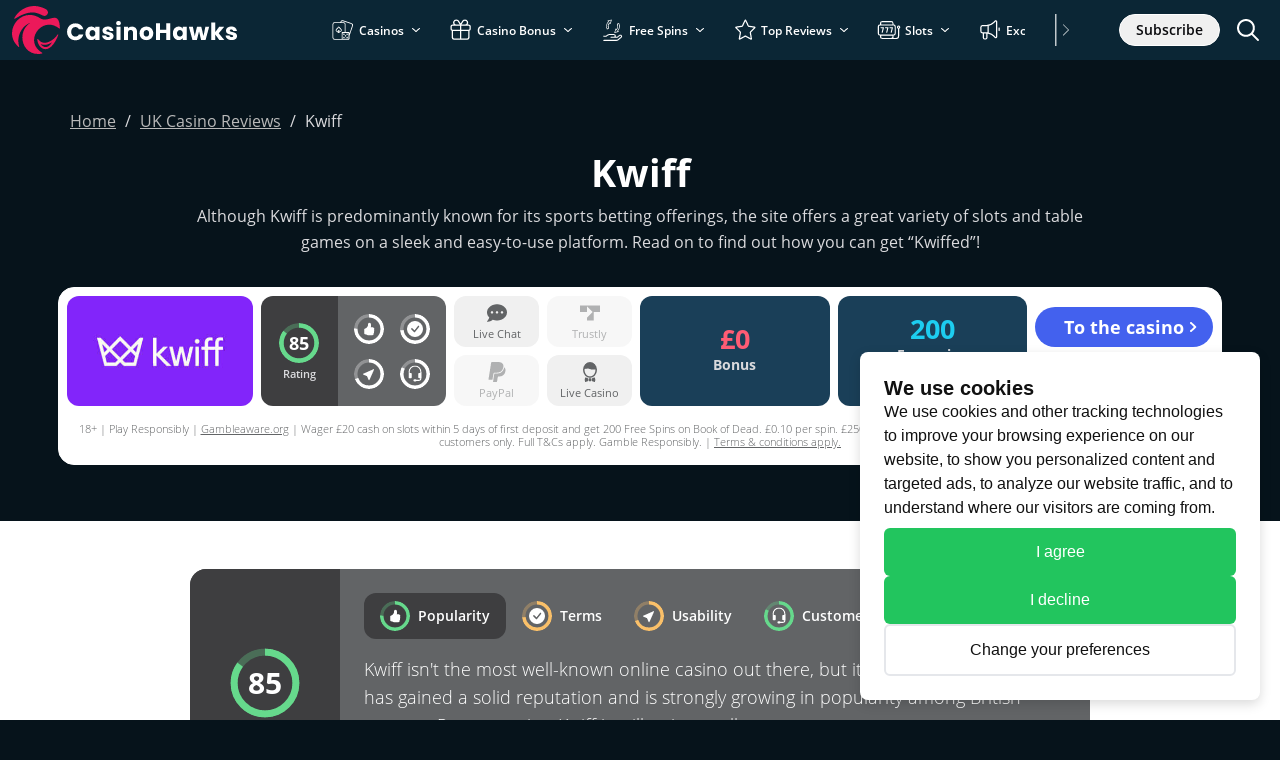

--- FILE ---
content_type: text/html; charset=UTF-8
request_url: https://www.casinohawks.com/reviews/kwiff
body_size: 72908
content:
<!doctype html>
<html lang="en-GB">
<head>
	<meta charset="UTF-8">
	<meta name="viewport" content="width=device-width, initial-scale=1, minimum-scale=1">

	<title>Kwiff.com Review: Cheeky Welcome Bonus and great games!</title>
<meta name='robots' content='max-image-preview:large' />
	<style>img:is([sizes="auto" i], [sizes^="auto," i]) { contain-intrinsic-size: 3000px 1500px }</style>
			<script>
		// GL Dev Cookie Consent - Initialize consent mode before GTM loads
		window.dataLayer = window.dataLayer || [];
		function gtag(){dataLayer.push(arguments);}
		
		// Set default consent state to denied before GTM loads
		gtag('consent', 'default', {
			'ad_storage': 'denied',
			'ad_user_data': 'denied',
			'ad_personalization': 'denied',
			'analytics_storage': 'denied',
			'wait_for_update': 500
		});
		</script>
		<link rel="preconnect" href="https://img.casinohawks.com" /><link rel="preload" href="https://www.casinohawks.com/wp-content/themes/sunrise2/src/fonts/open-sans/open-sans-v20-latin-regular.woff2" as="font" type="font/woff2" crossorigin><link rel="preload" href="https://www.casinohawks.com/wp-content/themes/sunrise2/src/fonts/open-sans/open-sans-v20-latin-300.woff2" as="font" type="font/woff2" crossorigin><link rel="preload" href="https://www.casinohawks.com/wp-content/themes/sunrise2/src/fonts/open-sans/open-sans-v20-latin-600.woff2" as="font" type="font/woff2" crossorigin><link rel="preload" href="https://www.casinohawks.com/wp-content/themes/sunrise2/src/fonts/open-sans/open-sans-v20-latin-700.woff2" as="font" type="font/woff2" crossorigin><style type="text/css" id="inline-critical-p">@font-face{font-family:"Open Sans";font-style:normal;font-weight:300;src:local(""),url("https://www.casinohawks.com/wp-content/themes/sunrise2/src/fonts/open-sans/open-sans-v20-latin-300.woff2") format("woff2"),url("https://www.casinohawks.com/wp-content/themes/sunrise2/src/fonts/open-sans/open-sans-v20-latin-300.woff") format("woff"),url("https://www.casinohawks.com/wp-content/themes/sunrise2/src/fonts/open-sans/open-sans-v20-latin-300.ttf") format("truetype");font-display:swap}@font-face{font-family:"Open Sans";font-style:normal;font-weight:400;src:local(""),url("https://www.casinohawks.com/wp-content/themes/sunrise2/src/fonts/open-sans/open-sans-v20-latin-regular.woff2") format("woff2"),url("https://www.casinohawks.com/wp-content/themes/sunrise2/src/fonts/open-sans/open-sans-v20-latin-regular.woff") format("woff"),url("https://www.casinohawks.com/wp-content/themes/sunrise2/src/fonts/open-sans/open-sans-v20-latin-regular.ttf") format("truetype");font-display:swap}@font-face{font-family:"Open Sans";font-style:normal;font-weight:600;src:local(""),url("https://www.casinohawks.com/wp-content/themes/sunrise2/src/fonts/open-sans/open-sans-v20-latin-600.woff2") format("woff2"),url("https://www.casinohawks.com/wp-content/themes/sunrise2/src/fonts/open-sans/open-sans-v20-latin-600.woff") format("woff"),url("https://www.casinohawks.com/wp-content/themes/sunrise2/src/fonts/open-sans/open-sans-v20-latin-600.ttf") format("truetype");font-display:swap}@font-face{font-family:"Open Sans";font-style:normal;font-weight:700;src:local(""),url("https://www.casinohawks.com/wp-content/themes/sunrise2/src/fonts/open-sans/open-sans-v20-latin-700.woff2") format("woff2"),url("https://www.casinohawks.com/wp-content/themes/sunrise2/src/fonts/open-sans/open-sans-v20-latin-700.woff") format("woff"),url("https://www.casinohawks.com/wp-content/themes/sunrise2/src/fonts/open-sans/open-sans-v20-latin-700.ttf") format("truetype");font-display:swap}
body{font-family:"Open Sans",sans-serif !important;color:var(--wp--preset--color--neutral-11);position:relative;font-size:var(--wp--preset--font-size--md);font-weight:300;padding-top:60px}@media(max-width: 992px){body{padding-top:53px}}
</style><style type="text/css" id="inline-p">:root{--bs-blue: #0d6efd;--bs-indigo: #6610f2;--bs-purple: #6f42c1;--bs-pink: #d63384;--bs-red: #dc3545;--bs-orange: #fd7e14;--bs-yellow: #ffc107;--bs-green: #198754;--bs-teal: #20c997;--bs-cyan: #0dcaf0;--bs-black: #000;--bs-white: #fff;--bs-gray: #6c757d;--bs-gray-dark: #343a40;--bs-gray-100: #f8f9fa;--bs-gray-200: #e9ecef;--bs-gray-300: #dee2e6;--bs-gray-400: #ced4da;--bs-gray-500: #adb5bd;--bs-gray-600: #6c757d;--bs-gray-700: #495057;--bs-gray-800: #343a40;--bs-gray-900: #212529;--bs-primary: #0d6efd;--bs-secondary: #6c757d;--bs-success: #198754;--bs-info: #0dcaf0;--bs-warning: #ffc107;--bs-danger: #dc3545;--bs-light: #f8f9fa;--bs-dark: #212529;--bs-primary-rgb: 13, 110, 253;--bs-secondary-rgb: 108, 117, 125;--bs-success-rgb: 25, 135, 84;--bs-info-rgb: 13, 202, 240;--bs-warning-rgb: 255, 193, 7;--bs-danger-rgb: 220, 53, 69;--bs-light-rgb: 248, 249, 250;--bs-dark-rgb: 33, 37, 41;--bs-primary-text-emphasis: rgb(5.2, 44, 101.2);--bs-secondary-text-emphasis: rgb(43.2, 46.8, 50);--bs-success-text-emphasis: rgb(10, 54, 33.6);--bs-info-text-emphasis: rgb(5.2, 80.8, 96);--bs-warning-text-emphasis: rgb(102, 77.2, 2.8);--bs-danger-text-emphasis: rgb(88, 21.2, 27.6);--bs-light-text-emphasis: #495057;--bs-dark-text-emphasis: #495057;--bs-primary-bg-subtle: rgb(206.6, 226, 254.6);--bs-secondary-bg-subtle: rgb(225.6, 227.4, 229);--bs-success-bg-subtle: rgb(209, 231, 220.8);--bs-info-bg-subtle: rgb(206.6, 244.4, 252);--bs-warning-bg-subtle: rgb(255, 242.6, 205.4);--bs-danger-bg-subtle: rgb(248, 214.6, 217.8);--bs-light-bg-subtle: rgb(251.5, 252, 252.5);--bs-dark-bg-subtle: #ced4da;--bs-primary-border-subtle: rgb(158.2, 197, 254.2);--bs-secondary-border-subtle: rgb(196.2, 199.8, 203);--bs-success-border-subtle: rgb(163, 207, 186.6);--bs-info-border-subtle: rgb(158.2, 233.8, 249);--bs-warning-border-subtle: rgb(255, 230.2, 155.8);--bs-danger-border-subtle: rgb(241, 174.2, 180.6);--bs-light-border-subtle: #e9ecef;--bs-dark-border-subtle: #adb5bd;--bs-white-rgb: 255, 255, 255;--bs-black-rgb: 0, 0, 0;--bs-font-sans-serif: system-ui, -apple-system, "Segoe UI", Roboto, "Helvetica Neue", "Noto Sans", "Liberation Sans", Arial, sans-serif, "Apple Color Emoji", "Segoe UI Emoji", "Segoe UI Symbol", "Noto Color Emoji";--bs-font-monospace: SFMono-Regular, Menlo, Monaco, Consolas, "Liberation Mono", "Courier New", monospace;--bs-gradient: linear-gradient(180deg, rgba(255, 255, 255, 0.15), rgba(255, 255, 255, 0));--bs-body-font-family: var(--bs-font-sans-serif);--bs-body-font-size:1rem;--bs-body-font-weight: 400;--bs-body-line-height: 1.5;--bs-body-color: #212529;--bs-body-color-rgb: 33, 37, 41;--bs-body-bg: #fff;--bs-body-bg-rgb: 255, 255, 255;--bs-emphasis-color: #000;--bs-emphasis-color-rgb: 0, 0, 0;--bs-secondary-color: rgba(33, 37, 41, 0.75);--bs-secondary-color-rgb: 33, 37, 41;--bs-secondary-bg: #e9ecef;--bs-secondary-bg-rgb: 233, 236, 239;--bs-tertiary-color: rgba(33, 37, 41, 0.5);--bs-tertiary-color-rgb: 33, 37, 41;--bs-tertiary-bg: #f8f9fa;--bs-tertiary-bg-rgb: 248, 249, 250;--bs-heading-color: inherit;--bs-link-color: #0d6efd;--bs-link-color-rgb: 13, 110, 253;--bs-link-decoration: underline;--bs-link-hover-color: rgb(10.4, 88, 202.4);--bs-link-hover-color-rgb: 10, 88, 202;--bs-code-color: #d63384;--bs-highlight-color: #212529;--bs-highlight-bg: rgb(255, 242.6, 205.4);--bs-border-width: 1px;--bs-border-style: solid;--bs-border-color: #dee2e6;--bs-border-color-translucent: rgba(0, 0, 0, 0.175);--bs-border-radius: 0.375rem;--bs-border-radius-sm: 0.25rem;--bs-border-radius-lg: 0.5rem;--bs-border-radius-xl: 1rem;--bs-border-radius-xxl: 2rem;--bs-border-radius-2xl: var(--bs-border-radius-xxl);--bs-border-radius-pill: 50rem;--bs-box-shadow: 0 0.5rem 1rem rgba(0, 0, 0, 0.15);--bs-box-shadow-sm: 0 0.125rem 0.25rem rgba(0, 0, 0, 0.075);--bs-box-shadow-lg: 0 1rem 3rem rgba(0, 0, 0, 0.175);--bs-box-shadow-inset: inset 0 1px 2px rgba(0, 0, 0, 0.075);--bs-focus-ring-width: 0.25rem;--bs-focus-ring-opacity: 0.25;--bs-focus-ring-color: rgba(13, 110, 253, 0.25);--bs-form-valid-color: #198754;--bs-form-valid-border-color: #198754;--bs-form-invalid-color: #dc3545;--bs-form-invalid-border-color: #dc3545}*,*::before,*::after{box-sizing:border-box}@media(prefers-reduced-motion: no-preference){:root{scroll-behavior:smooth}}body{margin:0;font-family:var(--bs-body-font-family);font-size:var(--bs-body-font-size);font-weight:var(--bs-body-font-weight);line-height:var(--bs-body-line-height);color:var(--bs-body-color);text-align:var(--bs-body-text-align);background-color:var(--bs-body-bg);-webkit-text-size-adjust:100%;-webkit-tap-highlight-color:rgba(0,0,0,0)}hr{margin:1rem 0;color:inherit;border:0;border-top:var(--bs-border-width) solid;opacity:.25}h6,h5,h4,h3,h2,h1{margin-top:0;margin-bottom:.5rem;font-weight:500;line-height:1.2;color:var(--bs-heading-color)}h1{font-size:calc(1.375rem + 1.5vw)}@media(min-width: 1200px){h1{font-size:2.5rem}}h2{font-size:calc(1.325rem + 0.9vw)}@media(min-width: 1200px){h2{font-size:2rem}}h3{font-size:calc(1.3rem + 0.6vw)}@media(min-width: 1200px){h3{font-size:1.75rem}}h4{font-size:calc(1.275rem + 0.3vw)}@media(min-width: 1200px){h4{font-size:1.5rem}}h5{font-size:1.25rem}h6{font-size:1rem}p{margin-top:0;margin-bottom:1rem}address{margin-bottom:1rem;font-style:normal;line-height:inherit}ol,ul{padding-left:2rem}ol,ul,dl{margin-top:0;margin-bottom:1rem}ol ol,ul ul,ol ul,ul ol{margin-bottom:0}dt{font-weight:700}dd{margin-bottom:.5rem;margin-left:0}b,strong{font-weight:bolder}small{font-size:0.875em}sub{position:relative;font-size:0.75em;line-height:0;vertical-align:baseline}sub{bottom:-0.25em}a{color:rgba(var(--bs-link-color-rgb), var(--bs-link-opacity, 1));text-decoration:underline}a:hover{--bs-link-color-rgb: var(--bs-link-hover-color-rgb)}a:not([href]):not([class]),a:not([href]):not([class]):hover{color:inherit;text-decoration:none}pre,code{font-family:var(--bs-font-monospace);font-size:1em}pre{display:block;margin-top:0;margin-bottom:1rem;overflow:auto;font-size:0.875em}pre code{font-size:inherit;color:inherit;word-break:normal}code{font-size:0.875em;color:var(--bs-code-color);word-wrap:break-word}a>code{color:inherit}img,svg{vertical-align:middle}table{caption-side:bottom;border-collapse:collapse}caption{padding-top:.5rem;padding-bottom:.5rem;color:var(--bs-secondary-color);text-align:left}th{text-align:inherit;text-align:-webkit-match-parent}thead,tbody,tr,td,th{border-color:inherit;border-style:solid;border-width:0}label{display:inline-block}button{border-radius:0}button:focus:not(:focus-visible){outline:0}input,button,select,textarea{margin:0;font-family:inherit;font-size:inherit;line-height:inherit}button,select{text-transform:none}[role=button]{cursor:pointer}select{word-wrap:normal}select:disabled{opacity:1}[list]:not([type=date]):not([type=datetime-local]):not([type=month]):not([type=week]):not([type=time])::-webkit-calendar-picker-indicator{display:none !important}button,[type=button],[type=reset],[type=submit]{-webkit-appearance:button}button:not(:disabled),[type=button]:not(:disabled),[type=reset]:not(:disabled),[type=submit]:not(:disabled){cursor:pointer}::-moz-focus-inner{padding:0;border-style:none}textarea{resize:vertical}::-webkit-datetime-edit-fields-wrapper,::-webkit-datetime-edit-text,::-webkit-datetime-edit-minute,::-webkit-datetime-edit-hour-field,::-webkit-datetime-edit-day-field,::-webkit-datetime-edit-month-field,::-webkit-datetime-edit-year-field{padding:0}::-webkit-inner-spin-button{height:auto}[type=search]{-webkit-appearance:textfield;outline-offset:-2px}[type=search]::-webkit-search-cancel-button{cursor:pointer;filter:grayscale(1)}::-webkit-search-decoration{-webkit-appearance:none}::-webkit-color-swatch-wrapper{padding:0}::file-selector-button{font:inherit;-webkit-appearance:button}output{display:inline-block}iframe{border:0}summary{display:list-item;cursor:pointer}progress{vertical-align:baseline}[hidden]{display:none !important}.container,.container-fluid,.container-xl,.container-lg,.container-md{--bs-gutter-x: 1.5rem;--bs-gutter-y: 0;width:100%;padding-right:calc(var(--bs-gutter-x)*.5);padding-left:calc(var(--bs-gutter-x)*.5);margin-right:auto;margin-left:auto}@media(min-width: 576px){.container{max-width:540px}}@media(min-width: 768px){.container-md,.container{max-width:720px}}@media(min-width: 992px){.container-lg,.container-md,.container{max-width:960px}}@media(min-width: 1200px){.container-xl,.container-lg,.container-md,.container{max-width:1140px}}@media(min-width: 1400px){.container-xl,.container-lg,.container-md,.container{max-width:1320px}}:root{--bs-breakpoint-xs: 0;--bs-breakpoint-sm: 576px;--bs-breakpoint-md: 768px;--bs-breakpoint-lg: 992px;--bs-breakpoint-xl: 1200px;--bs-breakpoint-xxl: 1400px}.row{--bs-gutter-x: 1.5rem;--bs-gutter-y: 0;display:flex;flex-wrap:wrap;margin-top:calc(-1*var(--bs-gutter-y));margin-right:calc(-0.5*var(--bs-gutter-x));margin-left:calc(-0.5*var(--bs-gutter-x))}.row>*{flex-shrink:0;width:100%;max-width:100%;padding-right:calc(var(--bs-gutter-x)*.5);padding-left:calc(var(--bs-gutter-x)*.5);margin-top:var(--bs-gutter-y)}.col{flex:1 0 0}.col-1{flex:0 0 auto;width:8.33333333%}.col-2{flex:0 0 auto;width:16.66666667%}.col-3{flex:0 0 auto;width:25%}.col-4{flex:0 0 auto;width:33.33333333%}.col-6{flex:0 0 auto;width:50%}.col-8{flex:0 0 auto;width:66.66666667%}.col-10{flex:0 0 auto;width:83.33333333%}.col-12{flex:0 0 auto;width:100%}.g-0{--bs-gutter-x: 0}.g-0{--bs-gutter-y: 0}.g-2,.gx-2{--bs-gutter-x: 0.5rem}.g-2,.gy-2{--bs-gutter-y: 0.5rem}.g-3{--bs-gutter-x: 1rem}.g-3,.gy-3{--bs-gutter-y: 1rem}@media(min-width: 576px){.col-sm-1{flex:0 0 auto;width:8.33333333%}.col-sm-2{flex:0 0 auto;width:16.66666667%}.col-sm-4{flex:0 0 auto;width:33.33333333%}.col-sm-6{flex:0 0 auto;width:50%}}@media(min-width: 768px){.col-md-1{flex:0 0 auto;width:8.33333333%}.col-md-3{flex:0 0 auto;width:25%}.col-md-4{flex:0 0 auto;width:33.33333333%}.col-md-5{flex:0 0 auto;width:41.66666667%}.col-md-6{flex:0 0 auto;width:50%}.col-md-7{flex:0 0 auto;width:58.33333333%}.col-md-8{flex:0 0 auto;width:66.66666667%}.col-md-9{flex:0 0 auto;width:75%}.col-md-11{flex:0 0 auto;width:91.66666667%}.g-md-4{--bs-gutter-x: 1.5rem}.g-md-4{--bs-gutter-y: 1.5rem}}@media(min-width: 992px){.col-lg-1{flex:0 0 auto;width:8.33333333%}.col-lg-2{flex:0 0 auto;width:16.66666667%}.col-lg-3{flex:0 0 auto;width:25%}.col-lg-4{flex:0 0 auto;width:33.33333333%}.col-lg-5{flex:0 0 auto;width:41.66666667%}.col-lg-6{flex:0 0 auto;width:50%}.col-lg-7{flex:0 0 auto;width:58.33333333%}.col-lg-8{flex:0 0 auto;width:66.66666667%}.col-lg-10{flex:0 0 auto;width:83.33333333%}.col-lg-12{flex:0 0 auto;width:100%}.g-lg-3,.gx-lg-3{--bs-gutter-x: 1rem}.g-lg-3{--bs-gutter-y: 1rem}}@media(min-width: 1200px){.col-xl-2{flex:0 0 auto;width:16.66666667%}.col-xl-3{flex:0 0 auto;width:25%}.col-xl-5{flex:0 0 auto;width:41.66666667%}.col-xl-6{flex:0 0 auto;width:50%}.col-xl-7{flex:0 0 auto;width:58.33333333%}.col-xl-9{flex:0 0 auto;width:75%}}.form-label{margin-bottom:.5rem}.form-control{display:block;width:100%;padding:.375rem .75rem;font-size:1rem;font-weight:400;line-height:1.5;color:var(--bs-body-color);appearance:none;background-color:var(--bs-body-bg);background-clip:padding-box;border:var(--bs-border-width) solid var(--bs-border-color);border-radius:var(--bs-border-radius);transition:border-color .15s ease-in-out,box-shadow .15s ease-in-out}@media(prefers-reduced-motion: reduce){.form-control{transition:none}}.form-control[type=file]{overflow:hidden}.form-control[type=file]:not(:disabled):not([readonly]){cursor:pointer}.form-control:focus{color:var(--bs-body-color);background-color:var(--bs-body-bg);border-color:rgb(134,182.5,254);outline:0;box-shadow:0 0 0 .25rem rgba(13,110,253,.25)}.form-control::-webkit-date-and-time-value{min-width:85px;height:1.5em;margin:0}.form-control::-webkit-datetime-edit{display:block;padding:0}.form-control::placeholder{color:var(--bs-secondary-color);opacity:1}.form-control:disabled{background-color:var(--bs-secondary-bg);opacity:1}.form-control::file-selector-button{padding:.375rem .75rem;margin:-0.375rem -0.75rem;margin-inline-end:.75rem;color:var(--bs-body-color);background-color:var(--bs-tertiary-bg);pointer-events:none;border-color:inherit;border-style:solid;border-width:0;border-inline-end-width:var(--bs-border-width);border-radius:0;transition:color .15s ease-in-out,background-color .15s ease-in-out,border-color .15s ease-in-out,box-shadow .15s ease-in-out}@media(prefers-reduced-motion: reduce){.form-control::file-selector-button{transition:none}}.form-control:hover:not(:disabled):not([readonly])::file-selector-button{background-color:var(--bs-secondary-bg)}textarea.form-control{min-height:calc(1.5em + 0.75rem + calc(var(--bs-border-width) * 2))}.form-check{display:block;min-height:1.5rem;padding-left:1.5em;margin-bottom:.125rem}.form-check .form-check-input{float:left;margin-left:-1.5em}.form-check-input{--bs-form-check-bg: var(--bs-body-bg);flex-shrink:0;width:1em;height:1em;margin-top:.25em;vertical-align:top;appearance:none;background-color:var(--bs-form-check-bg);background-image:var(--bs-form-check-bg-image);background-repeat:no-repeat;background-position:center;background-size:contain;border:var(--bs-border-width) solid var(--bs-border-color);print-color-adjust:exact}.form-check-input[type=checkbox]{border-radius:.25em}.form-check-input[type=radio]{border-radius:50%}.form-check-input:active{filter:brightness(90%)}.form-check-input:focus{border-color:rgb(134,182.5,254);outline:0;box-shadow:0 0 0 .25rem rgba(13,110,253,.25)}.form-check-input:checked{background-color:#0d6efd;border-color:#0d6efd}.form-check-input:checked[type=checkbox]{--bs-form-check-bg-image: url("data:image/svg+xml,%3csvg xmlns='https://www.w3.org/2000/svg' viewBox='0 0 20 20'%3e%3cpath fill='none' stroke='%23fff' stroke-linecap='round' stroke-linejoin='round' stroke-width='3' d='m6 10 3 3 6-6'/%3e%3c/svg%3e")}.form-check-input:checked[type=radio]{--bs-form-check-bg-image: url("data:image/svg+xml,%3csvg xmlns='https://www.w3.org/2000/svg' viewBox='-4 -4 8 8'%3e%3ccircle r='2' fill='%23fff'/%3e%3c/svg%3e")}.form-check-input[type=checkbox]:indeterminate{background-color:#0d6efd;border-color:#0d6efd;--bs-form-check-bg-image: url("data:image/svg+xml,%3csvg xmlns='https://www.w3.org/2000/svg' viewBox='0 0 20 20'%3e%3cpath fill='none' stroke='%23fff' stroke-linecap='round' stroke-linejoin='round' stroke-width='3' d='M6 10h8'/%3e%3c/svg%3e")}.form-check-input:disabled{pointer-events:none;filter:none;opacity:.5}.form-check-input[disabled]~.form-check-label,.form-check-input:disabled~.form-check-label{cursor:default;opacity:.5}.input-group{position:relative;display:flex;flex-wrap:wrap;align-items:stretch;width:100%}.input-group>.form-control{position:relative;flex:1 1 auto;width:1%;min-width:0}.input-group>.form-control:focus{z-index:5}.input-group .btn{position:relative;z-index:2}.input-group .btn:focus{z-index:5}.input-group-text{display:flex;align-items:center;padding:.375rem .75rem;font-size:1rem;font-weight:400;line-height:1.5;color:var(--bs-body-color);text-align:center;white-space:nowrap;background-color:var(--bs-tertiary-bg);border:var(--bs-border-width) solid var(--bs-border-color);border-radius:var(--bs-border-radius)}.input-group:not(.has-validation)>:not(:last-child):not(.dropdown-toggle):not(.dropdown-menu):not(.form-floating),.input-group:not(.has-validation)>.dropdown-toggle:nth-last-child(n+3){border-top-right-radius:0;border-bottom-right-radius:0}.input-group.has-validation>.dropdown-toggle:nth-last-child(n+4){border-top-right-radius:0;border-bottom-right-radius:0}.input-group>:not(:first-child):not(.dropdown-menu):not(.valid-tooltip):not(.valid-feedback):not(.invalid-tooltip):not(.invalid-feedback){margin-left:calc(-1*var(--bs-border-width));border-top-left-radius:0;border-bottom-left-radius:0}.invalid-feedback{display:none;width:100%;margin-top:.25rem;font-size:0.875em;color:var(--bs-form-invalid-color)}.nav{--bs-nav-link-padding-x: 1rem;--bs-nav-link-padding-y: 0.5rem;--bs-nav-link-font-weight: ;--bs-nav-link-color: var(--bs-link-color);--bs-nav-link-hover-color: var(--bs-link-hover-color);--bs-nav-link-disabled-color: var(--bs-secondary-color);display:flex;flex-wrap:wrap;padding-left:0;margin-bottom:0;list-style:none}.nav-link{display:block;padding:var(--bs-nav-link-padding-y) var(--bs-nav-link-padding-x);font-size:var(--bs-nav-link-font-size);font-weight:var(--bs-nav-link-font-weight);color:var(--bs-nav-link-color);text-decoration:none;background:none;border:0;transition:color .15s ease-in-out,background-color .15s ease-in-out,border-color .15s ease-in-out}@media(prefers-reduced-motion: reduce){.nav-link{transition:none}}.nav-link:hover,.nav-link:focus{color:var(--bs-nav-link-hover-color)}.nav-link:focus-visible{outline:0;box-shadow:0 0 0 .25rem rgba(13,110,253,.25)}.nav-link.disabled,.nav-link:disabled{color:var(--bs-nav-link-disabled-color);pointer-events:none;cursor:default}.nav-tabs{--bs-nav-tabs-border-width: var(--bs-border-width);--bs-nav-tabs-border-color: var(--bs-border-color);--bs-nav-tabs-border-radius: var(--bs-border-radius);--bs-nav-tabs-link-hover-border-color: var(--bs-secondary-bg) var(--bs-secondary-bg) var(--bs-border-color);--bs-nav-tabs-link-active-color: var(--bs-emphasis-color);--bs-nav-tabs-link-active-bg: var(--bs-body-bg);--bs-nav-tabs-link-active-border-color: var(--bs-border-color) var(--bs-border-color) var(--bs-body-bg);border-bottom:var(--bs-nav-tabs-border-width) solid var(--bs-nav-tabs-border-color)}.nav-tabs .nav-link{margin-bottom:calc(-1*var(--bs-nav-tabs-border-width));border:var(--bs-nav-tabs-border-width) solid rgba(0,0,0,0);border-top-left-radius:var(--bs-nav-tabs-border-radius);border-top-right-radius:var(--bs-nav-tabs-border-radius)}.nav-tabs .nav-link:hover,.nav-tabs .nav-link:focus{isolation:isolate;border-color:var(--bs-nav-tabs-link-hover-border-color)}.nav-tabs .nav-link.active,.nav-tabs .nav-item.show .nav-link{color:var(--bs-nav-tabs-link-active-color);background-color:var(--bs-nav-tabs-link-active-bg);border-color:var(--bs-nav-tabs-link-active-border-color)}.nav-tabs .dropdown-menu{margin-top:calc(-1*var(--bs-nav-tabs-border-width));border-top-left-radius:0;border-top-right-radius:0}.tab-content>.tab-pane{display:none}.tab-content>.active{display:block}.dropup,.dropend,.dropdown,.dropstart,.dropup-center,.dropdown-center{position:relative}.dropdown-toggle{white-space:nowrap}.dropdown-toggle::after{display:inline-block;margin-left:.255em;vertical-align:.255em;content:"";border-top:.3em solid;border-right:.3em solid rgba(0,0,0,0);border-bottom:0;border-left:.3em solid rgba(0,0,0,0)}.dropdown-toggle:empty::after{margin-left:0}.dropdown-menu{--bs-dropdown-zindex: 1000;--bs-dropdown-min-width: 10rem;--bs-dropdown-padding-x: 0;--bs-dropdown-padding-y: 0.5rem;--bs-dropdown-spacer: 0.125rem;--bs-dropdown-font-size:1rem;--bs-dropdown-color: var(--bs-body-color);--bs-dropdown-bg: var(--bs-body-bg);--bs-dropdown-border-color: var(--bs-border-color-translucent);--bs-dropdown-border-radius: var(--bs-border-radius);--bs-dropdown-border-width: var(--bs-border-width);--bs-dropdown-inner-border-radius: calc(var(--bs-border-radius) - var(--bs-border-width));--bs-dropdown-divider-bg: var(--bs-border-color-translucent);--bs-dropdown-divider-margin-y: 0.5rem;--bs-dropdown-box-shadow: var(--bs-box-shadow);--bs-dropdown-link-color: var(--bs-body-color);--bs-dropdown-link-hover-color: var(--bs-body-color);--bs-dropdown-link-hover-bg: var(--bs-tertiary-bg);--bs-dropdown-link-active-color: #fff;--bs-dropdown-link-active-bg: #0d6efd;--bs-dropdown-link-disabled-color: var(--bs-tertiary-color);--bs-dropdown-item-padding-x: 1rem;--bs-dropdown-item-padding-y: 0.25rem;--bs-dropdown-header-color: #6c757d;--bs-dropdown-header-padding-x: 1rem;--bs-dropdown-header-padding-y: 0.5rem;position:absolute;z-index:var(--bs-dropdown-zindex);display:none;min-width:var(--bs-dropdown-min-width);padding:var(--bs-dropdown-padding-y) var(--bs-dropdown-padding-x);margin:0;font-size:var(--bs-dropdown-font-size);color:var(--bs-dropdown-color);text-align:left;list-style:none;background-color:var(--bs-dropdown-bg);background-clip:padding-box;border:var(--bs-dropdown-border-width) solid var(--bs-dropdown-border-color);border-radius:var(--bs-dropdown-border-radius)}.dropdown-menu[data-bs-popper]{top:100%;left:0;margin-top:var(--bs-dropdown-spacer)}.dropdown-menu-start{--bs-position: start}.dropdown-menu-start[data-bs-popper]{right:auto;left:0}.dropdown-menu-end{--bs-position: end}.dropdown-menu-end[data-bs-popper]{right:0;left:auto}@media(min-width: 576px){.dropdown-menu-sm-start{--bs-position: start}.dropdown-menu-sm-start[data-bs-popper]{right:auto;left:0}.dropdown-menu-sm-end{--bs-position: end}.dropdown-menu-sm-end[data-bs-popper]{right:0;left:auto}}@media(min-width: 768px){.dropdown-menu-md-start{--bs-position: start}.dropdown-menu-md-start[data-bs-popper]{right:auto;left:0}.dropdown-menu-md-end{--bs-position: end}.dropdown-menu-md-end[data-bs-popper]{right:0;left:auto}}@media(min-width: 992px){.dropdown-menu-lg-start{--bs-position: start}.dropdown-menu-lg-start[data-bs-popper]{right:auto;left:0}.dropdown-menu-lg-end{--bs-position: end}.dropdown-menu-lg-end[data-bs-popper]{right:0;left:auto}}@media(min-width: 1200px){.dropdown-menu-xl-start{--bs-position: start}.dropdown-menu-xl-start[data-bs-popper]{right:auto;left:0}.dropdown-menu-xl-end{--bs-position: end}.dropdown-menu-xl-end[data-bs-popper]{right:0;left:auto}}@media(min-width: 1400px){.dropdown-menu-xxl-start{--bs-position: start}.dropdown-menu-xxl-start[data-bs-popper]{right:auto;left:0}.dropdown-menu-xxl-end{--bs-position: end}.dropdown-menu-xxl-end[data-bs-popper]{right:0;left:auto}}.dropup .dropdown-menu[data-bs-popper]{top:auto;bottom:100%;margin-top:0;margin-bottom:var(--bs-dropdown-spacer)}.dropup .dropdown-toggle::after{display:inline-block;margin-left:.255em;vertical-align:.255em;content:"";border-top:0;border-right:.3em solid rgba(0,0,0,0);border-bottom:.3em solid;border-left:.3em solid rgba(0,0,0,0)}.dropup .dropdown-toggle:empty::after{margin-left:0}.dropend .dropdown-menu[data-bs-popper]{top:0;right:auto;left:100%;margin-top:0;margin-left:var(--bs-dropdown-spacer)}.dropend .dropdown-toggle::after{display:inline-block;margin-left:.255em;vertical-align:.255em;content:"";border-top:.3em solid rgba(0,0,0,0);border-right:0;border-bottom:.3em solid rgba(0,0,0,0);border-left:.3em solid}.dropend .dropdown-toggle:empty::after{margin-left:0}.dropend .dropdown-toggle::after{vertical-align:0}.dropstart .dropdown-menu[data-bs-popper]{top:0;right:100%;left:auto;margin-top:0;margin-right:var(--bs-dropdown-spacer)}.dropstart .dropdown-toggle::after{display:inline-block;margin-left:.255em;vertical-align:.255em;content:""}.dropstart .dropdown-toggle::after{display:none}.dropstart .dropdown-toggle::before{display:inline-block;margin-right:.255em;vertical-align:.255em;content:"";border-top:.3em solid rgba(0,0,0,0);border-right:.3em solid;border-bottom:.3em solid rgba(0,0,0,0)}.dropstart .dropdown-toggle:empty::after{margin-left:0}.dropstart .dropdown-toggle::before{vertical-align:0}.dropdown-divider{height:0;margin:var(--bs-dropdown-divider-margin-y) 0;overflow:hidden;border-top:1px solid var(--bs-dropdown-divider-bg);opacity:1}.dropdown-item{display:block;width:100%;padding:var(--bs-dropdown-item-padding-y) var(--bs-dropdown-item-padding-x);clear:both;font-weight:400;color:var(--bs-dropdown-link-color);text-align:inherit;text-decoration:none;white-space:nowrap;background-color:rgba(0,0,0,0);border:0;border-radius:var(--bs-dropdown-item-border-radius, 0)}.dropdown-item:hover,.dropdown-item:focus{color:var(--bs-dropdown-link-hover-color);background-color:var(--bs-dropdown-link-hover-bg)}.dropdown-item.active,.dropdown-item:active{color:var(--bs-dropdown-link-active-color);text-decoration:none;background-color:var(--bs-dropdown-link-active-bg)}.dropdown-item.disabled,.dropdown-item:disabled{color:var(--bs-dropdown-link-disabled-color);pointer-events:none;background-color:rgba(0,0,0,0)}.dropdown-menu.show{display:block}.dropdown-header{display:block;padding:var(--bs-dropdown-header-padding-y) var(--bs-dropdown-header-padding-x);margin-bottom:0;font-size:0.875rem;color:var(--bs-dropdown-header-color);white-space:nowrap}.dropdown-item-text{display:block;padding:var(--bs-dropdown-item-padding-y) var(--bs-dropdown-item-padding-x);color:var(--bs-dropdown-link-color)}.dropdown-menu-dark{--bs-dropdown-color: #dee2e6;--bs-dropdown-bg: #343a40;--bs-dropdown-border-color: var(--bs-border-color-translucent);--bs-dropdown-box-shadow: ;--bs-dropdown-link-color: #dee2e6;--bs-dropdown-link-hover-color: #fff;--bs-dropdown-divider-bg: var(--bs-border-color-translucent);--bs-dropdown-link-hover-bg: rgba(255, 255, 255, 0.15);--bs-dropdown-link-active-color: #fff;--bs-dropdown-link-active-bg: #0d6efd;--bs-dropdown-link-disabled-color: #adb5bd;--bs-dropdown-header-color: #adb5bd}.navbar{--bs-navbar-padding-x: 0;--bs-navbar-padding-y: 0.5rem;--bs-navbar-color: rgba(var(--bs-emphasis-color-rgb), 0.65);--bs-navbar-hover-color: rgba(var(--bs-emphasis-color-rgb), 0.8);--bs-navbar-disabled-color: rgba(var(--bs-emphasis-color-rgb), 0.3);--bs-navbar-active-color: rgba(var(--bs-emphasis-color-rgb), 1);--bs-navbar-brand-padding-y: 0.3125rem;--bs-navbar-brand-margin-end: 1rem;--bs-navbar-brand-font-size: 1.25rem;--bs-navbar-brand-color: rgba(var(--bs-emphasis-color-rgb), 1);--bs-navbar-brand-hover-color: rgba(var(--bs-emphasis-color-rgb), 1);--bs-navbar-nav-link-padding-x: 0.5rem;--bs-navbar-toggler-padding-y: 0.25rem;--bs-navbar-toggler-padding-x: 0.75rem;--bs-navbar-toggler-font-size: 1.25rem;--bs-navbar-toggler-icon-bg: url("data:image/svg+xml,%3csvg xmlns='https://www.w3.org/2000/svg' viewBox='0 0 30 30'%3e%3cpath stroke='rgba%2833, 37, 41, 0.75%29' stroke-linecap='round' stroke-miterlimit='10' stroke-width='2' d='M4 7h22M4 15h22M4 23h22'/%3e%3c/svg%3e");--bs-navbar-toggler-border-color: rgba(var(--bs-emphasis-color-rgb), 0.15);--bs-navbar-toggler-border-radius: var(--bs-border-radius);--bs-navbar-toggler-focus-width: 0.25rem;--bs-navbar-toggler-transition: box-shadow 0.15s ease-in-out;position:relative;display:flex;flex-wrap:wrap;align-items:center;justify-content:space-between;padding:var(--bs-navbar-padding-y) var(--bs-navbar-padding-x)}.navbar>.container,.navbar>.container-fluid,.navbar>.container-md,.navbar>.container-lg,.navbar>.container-xl{display:flex;flex-wrap:inherit;align-items:center;justify-content:space-between}.navbar-nav{--bs-nav-link-padding-x: 0;--bs-nav-link-padding-y: 0.5rem;--bs-nav-link-font-weight: ;--bs-nav-link-color: var(--bs-navbar-color);--bs-nav-link-hover-color: var(--bs-navbar-hover-color);--bs-nav-link-disabled-color: var(--bs-navbar-disabled-color);display:flex;flex-direction:column;padding-left:0;margin-bottom:0;list-style:none}.navbar-nav .nav-link.active,.navbar-nav .nav-link.show{color:var(--bs-navbar-active-color)}.navbar-nav .dropdown-menu{position:static}.navbar-collapse{flex-grow:1;flex-basis:100%;align-items:center}.navbar-toggler{padding:var(--bs-navbar-toggler-padding-y) var(--bs-navbar-toggler-padding-x);font-size:var(--bs-navbar-toggler-font-size);line-height:1;color:var(--bs-navbar-color);background-color:rgba(0,0,0,0);border:var(--bs-border-width) solid var(--bs-navbar-toggler-border-color);border-radius:var(--bs-navbar-toggler-border-radius);transition:var(--bs-navbar-toggler-transition)}@media(prefers-reduced-motion: reduce){.navbar-toggler{transition:none}}.navbar-toggler:hover{text-decoration:none}.navbar-toggler:focus{text-decoration:none;outline:0;box-shadow:0 0 0 var(--bs-navbar-toggler-focus-width)}@media(min-width: 576px){.navbar-expand-sm .navbar-nav .dropdown-menu{position:absolute}}@media(min-width: 768px){.navbar-expand-md .navbar-nav .dropdown-menu{position:absolute}}@media(min-width: 992px){.navbar-expand-lg{flex-wrap:nowrap;justify-content:flex-start}.navbar-expand-lg .navbar-nav{flex-direction:row}.navbar-expand-lg .navbar-nav .dropdown-menu{position:absolute}.navbar-expand-lg .navbar-nav .nav-link{padding-right:var(--bs-navbar-nav-link-padding-x);padding-left:var(--bs-navbar-nav-link-padding-x)}.navbar-expand-lg .navbar-collapse{display:flex !important;flex-basis:auto}.navbar-expand-lg .navbar-toggler{display:none}}@media(min-width: 1200px){.navbar-expand-xl .navbar-nav .dropdown-menu{position:absolute}}@media(min-width: 1400px){.navbar-expand-xxl .navbar-nav .dropdown-menu{position:absolute}}.navbar-expand .navbar-nav .dropdown-menu{position:absolute}.fade{transition:opacity .15s linear}@media(prefers-reduced-motion: reduce){.fade{transition:none}}.fade:not(.show){opacity:0}.collapse:not(.show){display:none}.collapsing{height:0;overflow:hidden;transition:height .35s ease}@media(prefers-reduced-motion: reduce){.collapsing{transition:none}}.collapsing.collapse-horizontal{width:0;height:auto;transition:width .35s ease}@media(prefers-reduced-motion: reduce){.collapsing.collapse-horizontal{transition:none}}.btn{--bs-btn-padding-x: 0.75rem;--bs-btn-padding-y: 0.375rem;--bs-btn-font-family: ;--bs-btn-font-size:1rem;--bs-btn-font-weight: 400;--bs-btn-line-height: 1.5;--bs-btn-color: var(--bs-body-color);--bs-btn-bg: transparent;--bs-btn-border-width: var(--bs-border-width);--bs-btn-border-color: transparent;--bs-btn-border-radius: var(--bs-border-radius);--bs-btn-hover-border-color: transparent;--bs-btn-box-shadow: inset 0 1px 0 rgba(255, 255, 255, 0.15), 0 1px 1px rgba(0, 0, 0, 0.075);--bs-btn-disabled-opacity: 0.65;--bs-btn-focus-box-shadow: 0 0 0 0.25rem rgba(var(--bs-btn-focus-shadow-rgb), .5);display:inline-block;padding:var(--bs-btn-padding-y) var(--bs-btn-padding-x);font-family:var(--bs-btn-font-family);font-size:var(--bs-btn-font-size);font-weight:var(--bs-btn-font-weight);line-height:var(--bs-btn-line-height);color:var(--bs-btn-color);text-align:center;text-decoration:none;vertical-align:middle;cursor:pointer;user-select:none;border:var(--bs-btn-border-width) solid var(--bs-btn-border-color);border-radius:var(--bs-btn-border-radius);background-color:var(--bs-btn-bg);transition:color .15s ease-in-out,background-color .15s ease-in-out,border-color .15s ease-in-out,box-shadow .15s ease-in-out}@media(prefers-reduced-motion: reduce){.btn{transition:none}}.btn:hover{color:var(--bs-btn-hover-color);background-color:var(--bs-btn-hover-bg);border-color:var(--bs-btn-hover-border-color)}.btn:focus-visible{color:var(--bs-btn-hover-color);background-color:var(--bs-btn-hover-bg);border-color:var(--bs-btn-hover-border-color);outline:0;box-shadow:var(--bs-btn-focus-box-shadow)}:not(.btn-check)+.btn:active,.btn:first-child:active,.btn.active,.btn.show{color:var(--bs-btn-active-color);background-color:var(--bs-btn-active-bg);border-color:var(--bs-btn-active-border-color)}:not(.btn-check)+.btn:active:focus-visible,.btn:first-child:active:focus-visible,.btn.active:focus-visible,.btn.show:focus-visible{box-shadow:var(--bs-btn-focus-box-shadow)}.btn:disabled,.btn.disabled{color:var(--bs-btn-disabled-color);pointer-events:none;background-color:var(--bs-btn-disabled-bg);border-color:var(--bs-btn-disabled-border-color);opacity:var(--bs-btn-disabled-opacity)}.btn-light{--bs-btn-color: #000;--bs-btn-bg: #f8f9fa;--bs-btn-border-color: #f8f9fa;--bs-btn-hover-color: #000;--bs-btn-hover-bg: rgb(210.8, 211.65, 212.5);--bs-btn-hover-border-color: rgb(198.4, 199.2, 200);--bs-btn-focus-shadow-rgb: 211, 212, 213;--bs-btn-active-color: #000;--bs-btn-active-bg: rgb(198.4, 199.2, 200);--bs-btn-active-border-color: rgb(186, 186.75, 187.5);--bs-btn-active-shadow: inset 0 3px 5px rgba(0, 0, 0, 0.125);--bs-btn-disabled-color: #000;--bs-btn-disabled-bg: #f8f9fa;--bs-btn-disabled-border-color: #f8f9fa}.btn-outline-light{--bs-btn-color: #f8f9fa;--bs-btn-border-color: #f8f9fa;--bs-btn-hover-color: #000;--bs-btn-hover-bg: #f8f9fa;--bs-btn-hover-border-color: #f8f9fa;--bs-btn-focus-shadow-rgb: 248, 249, 250;--bs-btn-active-color: #000;--bs-btn-active-bg: #f8f9fa;--bs-btn-active-border-color: #f8f9fa;--bs-btn-active-shadow: inset 0 3px 5px rgba(0, 0, 0, 0.125);--bs-btn-disabled-color: #f8f9fa;--bs-btn-disabled-bg: transparent;--bs-btn-disabled-border-color: #f8f9fa;--bs-gradient: none}.btn-lg{--bs-btn-padding-y: 0.5rem;--bs-btn-padding-x: 1rem;--bs-btn-font-size:1.25rem;--bs-btn-border-radius: var(--bs-border-radius-lg)}.btn-sm{--bs-btn-padding-y: 0.25rem;--bs-btn-padding-x: 0.5rem;--bs-btn-font-size:0.875rem;--bs-btn-border-radius: var(--bs-border-radius-sm)}.align-top{vertical-align:top !important}.align-middle{vertical-align:middle !important}.float-start{float:left !important}.float-end{float:right !important}.object-fit-cover{object-fit:cover !important}.opacity-100{opacity:1 !important}.overflow-auto{overflow:auto !important}.overflow-hidden{overflow:hidden !important}.overflow-visible{overflow:visible !important}.d-inline{display:inline !important}.d-inline-block{display:inline-block !important}.d-block{display:block !important}.d-grid{display:grid !important}.d-flex{display:flex !important}.d-inline-flex{display:inline-flex !important}.d-none{display:none !important}.shadow-none{box-shadow:none !important}.position-static{position:static !important}.position-relative{position:relative !important}.position-absolute{position:absolute !important}.position-fixed{position:fixed !important}.top-0{top:0 !important}.top-50{top:50% !important}.bottom-0{bottom:0 !important}.start-0{left:0 !important}.start-50{left:50% !important}.end-0{right:0 !important}.translate-middle-x{transform:translateX(-50%) !important}.border{border:var(--bs-border-width) var(--bs-border-style) var(--bs-border-color) !important}.border-0{border:0 !important}.border-top{border-top:var(--bs-border-width) var(--bs-border-style) var(--bs-border-color) !important}.border-top-0{border-top:0 !important}.border-end{border-right:var(--bs-border-width) var(--bs-border-style) var(--bs-border-color) !important}.border-end-0{border-right:0 !important}.border-bottom{border-bottom:var(--bs-border-width) var(--bs-border-style) var(--bs-border-color) !important}.border-start-0{border-left:0 !important}.border-warning{--bs-border-opacity: 1;border-color:rgba(var(--bs-warning-rgb), var(--bs-border-opacity)) !important}.border-white{--bs-border-opacity: 1;border-color:rgba(var(--bs-white-rgb), var(--bs-border-opacity)) !important}.w-25{width:25% !important}.w-50{width:50% !important}.w-100{width:100% !important}.w-auto{width:auto !important}.h-100{height:100% !important}.h-auto{height:auto !important}.flex-fill{flex:1 1 auto !important}.flex-row{flex-direction:row !important}.flex-column{flex-direction:column !important}.flex-grow-1{flex-grow:1 !important}.flex-shrink-0{flex-shrink:0 !important}.flex-shrink-1{flex-shrink:1 !important}.flex-wrap{flex-wrap:wrap !important}.flex-nowrap{flex-wrap:nowrap !important}.justify-content-start{justify-content:flex-start !important}.justify-content-end{justify-content:flex-end !important}.justify-content-center{justify-content:center !important}.justify-content-between{justify-content:space-between !important}.justify-content-around{justify-content:space-around !important}.align-items-start{align-items:flex-start !important}.align-items-end{align-items:flex-end !important}.align-items-center{align-items:center !important}.align-items-baseline{align-items:baseline !important}.align-content-start{align-content:flex-start !important}.align-self-start{align-self:flex-start !important}.align-self-center{align-self:center !important}.order-0{order:0 !important}.order-1{order:1 !important}.order-2{order:2 !important}.order-3{order:3 !important}.order-4{order:4 !important}.order-5{order:5 !important}.m-0{margin:0 !important}.m-1{margin:.25rem !important}.m-2{margin:.5rem !important}.m-auto{margin:auto !important}.mx-0{margin-right:0 !important;margin-left:0 !important}.mx-1{margin-right:.25rem !important;margin-left:.25rem !important}.mx-2{margin-right:.5rem !important;margin-left:.5rem !important}.mx-3{margin-right:1rem !important;margin-left:1rem !important}.mx-4{margin-right:1.5rem !important;margin-left:1.5rem !important}.mx-auto{margin-right:auto !important;margin-left:auto !important}.my-0{margin-top:0 !important;margin-bottom:0 !important}.my-1{margin-top:.25rem !important;margin-bottom:.25rem !important}.my-2{margin-top:.5rem !important;margin-bottom:.5rem !important}.my-3{margin-top:1rem !important;margin-bottom:1rem !important}.my-4{margin-top:1.5rem !important;margin-bottom:1.5rem !important}.my-auto{margin-top:auto !important;margin-bottom:auto !important}.mt-0{margin-top:0 !important}.mt-1{margin-top:.25rem !important}.mt-2{margin-top:.5rem !important}.mt-3{margin-top:1rem !important}.mt-4{margin-top:1.5rem !important}.mt-5{margin-top:3rem !important}.mt-6{margin-top:.75rem !important}.mt-7{margin-top:2rem !important}.mt-auto{margin-top:auto !important}.me-0{margin-right:0 !important}.me-1{margin-right:.25rem !important}.me-2{margin-right:.5rem !important}.me-3{margin-right:1rem !important}.me-4{margin-right:1.5rem !important}.mb-0{margin-bottom:0 !important}.mb-1{margin-bottom:.25rem !important}.mb-2{margin-bottom:.5rem !important}.mb-3{margin-bottom:1rem !important}.mb-4{margin-bottom:1.5rem !important}.mb-5{margin-bottom:3rem !important}.mb-6{margin-bottom:.75rem !important}.mb-7{margin-bottom:2rem !important}.mb-auto{margin-bottom:auto !important}.ms-0{margin-left:0 !important}.ms-1{margin-left:.25rem !important}.ms-2{margin-left:.5rem !important}.ms-3{margin-left:1rem !important}.ms-auto{margin-left:auto !important}.p-0{padding:0 !important}.p-1{padding:.25rem !important}.p-2{padding:.5rem !important}.p-3{padding:1rem !important}.p-4{padding:1.5rem !important}.p-5{padding:3rem !important}.p-6{padding:.75rem !important}.p-7{padding:2rem !important}.px-0{padding-right:0 !important;padding-left:0 !important}.px-1{padding-right:.25rem !important;padding-left:.25rem !important}.px-2{padding-right:.5rem !important;padding-left:.5rem !important}.px-3{padding-right:1rem !important;padding-left:1rem !important}.px-4{padding-right:1.5rem !important;padding-left:1.5rem !important}.px-5{padding-right:3rem !important;padding-left:3rem !important}.px-6{padding-right:.75rem !important;padding-left:.75rem !important}.px-7{padding-right:2rem !important;padding-left:2rem !important}.py-0{padding-top:0 !important;padding-bottom:0 !important}.py-1{padding-top:.25rem !important;padding-bottom:.25rem !important}.py-2{padding-top:.5rem !important;padding-bottom:.5rem !important}.py-3{padding-top:1rem !important;padding-bottom:1rem !important}.py-4{padding-top:1.5rem !important;padding-bottom:1.5rem !important}.py-6{padding-top:.75rem !important;padding-bottom:.75rem !important}.pt-0{padding-top:0 !important}.pt-1{padding-top:.25rem !important}.pt-2{padding-top:.5rem !important}.pt-3{padding-top:1rem !important}.pt-4{padding-top:1.5rem !important}.pt-5{padding-top:3rem !important}.pt-7{padding-top:2rem !important}.pe-0{padding-right:0 !important}.pe-1{padding-right:.25rem !important}.pe-2{padding-right:.5rem !important}.pe-3{padding-right:1rem !important}.pe-4{padding-right:1.5rem !important}.pe-5{padding-right:3rem !important}.pb-0{padding-bottom:0 !important}.pb-1{padding-bottom:.25rem !important}.pb-2{padding-bottom:.5rem !important}.pb-3{padding-bottom:1rem !important}.pb-4{padding-bottom:1.5rem !important}.pb-5{padding-bottom:3rem !important}.pb-7{padding-bottom:2rem !important}.ps-0{padding-left:0 !important}.ps-1{padding-left:.25rem !important}.ps-2{padding-left:.5rem !important}.ps-3{padding-left:1rem !important}.gap-1{gap:.25rem !important}.gap-2{gap:.5rem !important}.gap-3{gap:1rem !important}.gap-4{gap:1.5rem !important}.fst-italic{font-style:italic !important}.fst-normal{font-style:normal !important}.fw-light{font-weight:300 !important}.fw-semibold{font-weight:600 !important}.lh-1{line-height:1 !important}.lh-sm{line-height:1.25 !important}.lh-base{line-height:1.5 !important}.text-start{text-align:left !important}.text-end{text-align:right !important}.text-center{text-align:center !important}.text-decoration-none{text-decoration:none !important}.text-decoration-underline{text-decoration:underline !important}.text-uppercase{text-transform:uppercase !important}.text-capitalize{text-transform:capitalize !important}.text-nowrap{white-space:nowrap !important}.text-break{word-wrap:break-word !important;word-break:break-word !important}.text-success{--bs-text-opacity: 1;color:rgba(var(--bs-success-rgb), var(--bs-text-opacity)) !important}.text-black{--bs-text-opacity: 1;color:rgba(var(--bs-black-rgb), var(--bs-text-opacity)) !important}.text-white{--bs-text-opacity: 1;color:rgba(var(--bs-white-rgb), var(--bs-text-opacity)) !important}.text-muted{--bs-text-opacity: 1;color:var(--bs-secondary-color) !important}.bg-secondary{--bs-bg-opacity: 1;background-color:rgba(var(--bs-secondary-rgb), var(--bs-bg-opacity)) !important}.bg-black{--bs-bg-opacity: 1;background-color:rgba(var(--bs-black-rgb), var(--bs-bg-opacity)) !important}.bg-white{--bs-bg-opacity: 1;background-color:rgba(var(--bs-white-rgb), var(--bs-bg-opacity)) !important}.bg-transparent{--bs-bg-opacity: 1;background-color:rgba(0,0,0,0) !important}.pe-none{pointer-events:none !important}.rounded{border-radius:var(--bs-border-radius) !important}.rounded-0{border-radius:0 !important}.rounded-1{border-radius:var(--bs-border-radius-sm) !important}.rounded-2{border-radius:var(--bs-border-radius) !important}.rounded-3{border-radius:var(--bs-border-radius-lg) !important}.rounded-4{border-radius:var(--bs-border-radius-xl) !important}.rounded-circle{border-radius:50% !important}.rounded-pill{border-radius:var(--bs-border-radius-pill) !important}.visible{visibility:visible !important}@media(min-width: 576px){.d-sm-inline{display:inline !important}.d-sm-block{display:block !important}.d-sm-flex{display:flex !important}.d-sm-none{display:none !important}.my-sm-4{margin-top:1.5rem !important;margin-bottom:1.5rem !important}.mb-sm-0{margin-bottom:0 !important}.p-sm-2{padding:.5rem !important}.px-sm-0{padding-right:0 !important;padding-left:0 !important}.px-sm-1{padding-right:.25rem !important;padding-left:.25rem !important}.px-sm-2{padding-right:.5rem !important;padding-left:.5rem !important}.px-sm-5{padding-right:3rem !important;padding-left:3rem !important}.pe-sm-0{padding-right:0 !important}.ps-sm-2{padding-left:.5rem !important}.gap-sm-4{gap:1.5rem !important}}@media(min-width: 768px){.d-md-inline-block{display:inline-block !important}.d-md-block{display:block !important}.d-md-none{display:none !important}.flex-md-row{flex-direction:row !important}.flex-md-column{flex-direction:column !important}.flex-md-wrap{flex-wrap:wrap !important}.justify-content-md-start{justify-content:flex-start !important}.justify-content-md-end{justify-content:flex-end !important}.justify-content-md-center{justify-content:center !important}.align-items-md-center{align-items:center !important}.order-md-1{order:1 !important}.order-md-2{order:2 !important}.order-md-3{order:3 !important}.mx-md-auto{margin-right:auto !important;margin-left:auto !important}.my-md-7{margin-top:2rem !important;margin-bottom:2rem !important}.mt-md-7{margin-top:2rem !important}.mb-md-0{margin-bottom:0 !important}.mb-md-3{margin-bottom:1rem !important}.mb-md-4{margin-bottom:1.5rem !important}.mb-md-5{margin-bottom:3rem !important}.mb-md-7{margin-bottom:2rem !important}.p-md-7{padding:2rem !important}.px-md-0{padding-right:0 !important;padding-left:0 !important}.px-md-4{padding-right:1.5rem !important;padding-left:1.5rem !important}.px-md-5{padding-right:3rem !important;padding-left:3rem !important}.px-md-6{padding-right:.75rem !important;padding-left:.75rem !important}.px-md-7{padding-right:2rem !important;padding-left:2rem !important}.py-md-3{padding-top:1rem !important;padding-bottom:1rem !important}.py-md-4{padding-top:1.5rem !important;padding-bottom:1.5rem !important}.py-md-5{padding-top:3rem !important;padding-bottom:3rem !important}.py-md-7{padding-top:2rem !important;padding-bottom:2rem !important}.pt-md-0{padding-top:0 !important}.pt-md-3{padding-top:1rem !important}.pt-md-5{padding-top:3rem !important}.pt-md-8{padding-top:4rem !important}.pe-md-2{padding-right:.5rem !important}.pb-md-5{padding-bottom:3rem !important}.pb-md-8{padding-bottom:4rem !important}.ps-md-2{padding-left:.5rem !important}.gap-md-0{gap:0 !important}.gap-md-4{gap:1.5rem !important}.gap-md-7{gap:2rem !important}.text-md-start{text-align:left !important}.text-md-center{text-align:center !important}}@media(min-width: 992px){.d-lg-block{display:block !important}.d-lg-flex{display:flex !important}.d-lg-none{display:none !important}.flex-lg-row{flex-direction:row !important}.flex-lg-grow-0{flex-grow:0 !important}.flex-lg-grow-1{flex-grow:1 !important}.flex-lg-wrap{flex-wrap:wrap !important}.justify-content-lg-start{justify-content:flex-start !important}.order-lg-0{order:0 !important}.mx-lg-auto{margin-right:auto !important;margin-left:auto !important}.mt-lg-0{margin-top:0 !important}.mt-lg-1{margin-top:.25rem !important}.mt-lg-2{margin-top:.5rem !important}.mt-lg-5{margin-top:3rem !important}.mb-lg-0{margin-bottom:0 !important}.mb-lg-1{margin-bottom:.25rem !important}.mb-lg-3{margin-bottom:1rem !important}.mb-lg-4{margin-bottom:1.5rem !important}.mb-lg-7{margin-bottom:2rem !important}.ms-lg-2{margin-left:.5rem !important}.ms-lg-4{margin-left:1.5rem !important}.p-lg-0{padding:0 !important}.p-lg-2{padding:.5rem !important}.p-lg-4{padding:1.5rem !important}.p-lg-5{padding:3rem !important}.px-lg-0{padding-right:0 !important;padding-left:0 !important}.px-lg-1{padding-right:.25rem !important;padding-left:.25rem !important}.px-lg-2{padding-right:.5rem !important;padding-left:.5rem !important}.px-lg-3{padding-right:1rem !important;padding-left:1rem !important}.px-lg-4{padding-right:1.5rem !important;padding-left:1.5rem !important}.px-lg-6{padding-right:.75rem !important;padding-left:.75rem !important}.py-lg-0{padding-top:0 !important;padding-bottom:0 !important}.py-lg-2{padding-top:.5rem !important;padding-bottom:.5rem !important}.py-lg-3{padding-top:1rem !important;padding-bottom:1rem !important}.py-lg-4{padding-top:1.5rem !important;padding-bottom:1.5rem !important}.pe-lg-0{padding-right:0 !important}.pe-lg-1{padding-right:.25rem !important}.pe-lg-2{padding-right:.5rem !important}.pb-lg-0{padding-bottom:0 !important}.pb-lg-4{padding-bottom:1.5rem !important}.ps-lg-0{padding-left:0 !important}.ps-lg-1{padding-left:.25rem !important}.ps-lg-2{padding-left:.5rem !important}.gap-lg-0{gap:0 !important}.gap-lg-1{gap:.25rem !important}.gap-lg-2{gap:.5rem !important}.text-lg-start{text-align:left !important}.text-lg-end{text-align:right !important}.text-lg-center{text-align:center !important}}@media(min-width: 1200px){.flex-xl-row{flex-direction:row !important}.mx-xl-0{margin-right:0 !important;margin-left:0 !important}.mt-xl-0{margin-top:0 !important}.px-xl-0{padding-right:0 !important;padding-left:0 !important}}.icon-link{display:inline-flex;gap:.375rem;align-items:center;text-decoration-color:rgba(var(--bs-link-color-rgb), var(--bs-link-opacity, 0.5));text-underline-offset:.25em;backface-visibility:hidden}.icon-link>.bi{flex-shrink:0;width:1em;height:1em;fill:currentcolor;transition:.2s ease-in-out transform}@media(prefers-reduced-motion: reduce){.icon-link>.bi{transition:none}}.icon-link-hover:hover>.bi,.icon-link-hover:focus-visible>.bi{transform:var(--bs-icon-link-transform, translate3d(0.25em, 0, 0))}.ratio{position:relative;width:100%}.ratio::before{display:block;padding-top:var(--bs-aspect-ratio);content:""}.ratio>*{position:absolute;top:0;left:0;width:100%;height:100%}.fixed-top{position:fixed;top:0;right:0;left:0;z-index:1030}.fixed-bottom{position:fixed;right:0;bottom:0;left:0;z-index:1030}.visually-hidden{width:1px !important;height:1px !important;padding:0 !important;margin:-1px !important;overflow:hidden !important;clip:rect(0, 0, 0, 0) !important;white-space:nowrap !important;border:0 !important}.visually-hidden:not(caption){position:absolute !important}.visually-hidden *{overflow:hidden !important}.text-truncate{overflow:hidden;text-overflow:ellipsis;white-space:nowrap}.vr{display:inline-block;align-self:stretch;width:var(--bs-border-width);min-height:1em;background-color:currentcolor;opacity:.25}.badge{--bs-badge-padding-x: 0.65em;--bs-badge-padding-y: 0.35em;--bs-badge-font-size:0.75em;--bs-badge-font-weight: 700;--bs-badge-color: #fff;--bs-badge-border-radius: var(--bs-border-radius);display:inline-block;padding:var(--bs-badge-padding-y) var(--bs-badge-padding-x);font-size:var(--bs-badge-font-size);font-weight:var(--bs-badge-font-weight);line-height:1;color:var(--bs-badge-color);text-align:center;white-space:nowrap;vertical-align:baseline;border-radius:var(--bs-badge-border-radius)}.badge:empty{display:none}.btn .badge{position:relative;top:-1px}.wp-block-button,.btn{font-size:var(--wp--preset--font-size--sm);position:relative;display:inline-flex;flex-shrink:0 !important;align-items:center;justify-content:center;column-gap:.5rem;text-decoration:none;-webkit-font-smoothing:antialiased;transition:none;border-radius:999px;border:1px solid rgba(0,0,0,0);color:#0a0a0d;padding:.5rem 1rem;line-height:1}.wp-block-button:hover,.btn:hover{color:#0a0a0d !important}.wp-block-button:visited,.btn:visited{color:#0a0a0d}.wp-block-button:focus-visible,.wp-block-button:active,.wp-block-button:first-child:active,.btn:focus-visible,.btn:active,.btn:first-child:active{color:#0a0a0d}.wp-block-button.btn-lg,.btn.btn-lg{padding:.625rem 1rem;font-size:var(--wp--preset--font-size--md)}.wp-block-button.btn-sm,.btn.btn-sm{padding:.5rem 1rem;font-size:var(--wp--preset--font-size--xs)}.wp-block-button.is-style-default .wp-block-button__link,.wp-block-button.is-style-primary .wp-block-button__link,.wp-block-button.is-style-secondary .wp-block-button__link,.wp-block-button.is-style-tertiary .wp-block-button__link,.btn.is-style-default .wp-block-button__link,.btn.is-style-primary .wp-block-button__link,.btn.is-style-secondary .wp-block-button__link,.btn.is-style-tertiary .wp-block-button__link{color:inherit !important;background-color:inherit !important;font-size:inherit !important;padding:0 !important;border-radius:inherit !important;font-weight:inherit !important}.wp-block-button.is-style-default,.wp-block-button.is-style-primary,.btn.is-style-default,.btn.is-style-primary{color:var(--wp--custom--button-primary-color, #0a0a0d);font-weight:700;background:var(--wp--custom--button-primary-background, #66d98c) !important;border-color:var(--wp--custom--button-primary-border-color, #66d98c) !important}.wp-block-button.is-style-default:hover,.wp-block-button.is-style-primary:hover,.btn.is-style-default:hover,.btn.is-style-primary:hover{background:rgb(128.8534031414,241.1465968586,165.9589801958) !important;border-color:#66d98c !important}.wp-block-button.is-style-default:focus,.wp-block-button.is-style-primary:focus,.btn.is-style-default:focus,.btn.is-style-primary:focus{background:#66d98c !important;border-color:#0a0a0d !important}.wp-block-button.is-style-default:disabled,.wp-block-button.is-style-default.disabled,.wp-block-button.is-style-primary:disabled,.wp-block-button.is-style-primary.disabled,.btn.is-style-default:disabled,.btn.is-style-default.disabled,.btn.is-style-primary:disabled,.btn.is-style-primary.disabled{color:#626466 !important;background:#caf0d7 !important;border-color:#caf0d7 !important}.wp-block-button.is-style-default.bb,.wp-block-button.is-style-primary.bb,.btn.is-style-default.bb,.btn.is-style-primary.bb{border-bottom:3px solid var(--wp--custom--button-primary-border-color, var(--wp--preset--color--green-4)) !important}.wp-block-button.is-style-secondary,.btn.is-style-secondary{background-color:var(--wp--custom--button-secondary-background, #f0f0f0) !important;border-color:var(--wp--custom--button-secondary-border-color, #fff) !important;font-weight:600}.wp-block-button.is-style-secondary a,.btn.is-style-secondary a{font-weight:600}.wp-block-button.is-style-secondary:hover,.btn.is-style-secondary:hover{background-color:#fff !important;border-color:#a3a4a6 !important}.wp-block-button.is-style-secondary:focus,.btn.is-style-secondary:focus{background-color:#fff !important;border-color:#0a0a0d !important}.wp-block-button.is-style-secondary:disabled,.wp-block-button.is-style-secondary.disabled,.btn.is-style-secondary:disabled,.btn.is-style-secondary.disabled{color:#b6b7ba !important;background:#f0f0f0 !important;border-color:#b6b7ba !important}.wp-block-button.is-style-secondary.bb,.btn.is-style-secondary.bb{border-bottom:3px solid #dadadd !important}.wp-block-button.is-style-secondary.bb:hover,.btn.is-style-secondary.bb:hover{border-color:#dadadd !important}.wp-block-button.is-style-tertiary,.btn.is-style-tertiary{font-weight:700;background-color:#f0f0f0 !important;border-color:#0a0a0d !important}.wp-block-button.is-style-tertiary:hover,.btn.is-style-tertiary:hover{background-color:#dfe3e6 !important;border-color:#a3a4a6 !important}.wp-block-button.is-style-tertiary:focus,.btn.is-style-tertiary:focus{background-color:#f0f0f0 !important;border-color:#0a0a0d !important}.wp-block-button.is-style-tertiary:disabled,.wp-block-button.is-style-tertiary.disabled,.btn.is-style-tertiary:disabled,.btn.is-style-tertiary.disabled{color:#b6b7ba !important;background:#f0f0f0 !important;border-color:#b6b7ba !important}.wp-block-button.is-style-twitch,.btn.is-style-twitch{font-weight:700;color:#fff !important;background:#9146ff !important;border-color:#9146ff !important}.wp-block-button.is-style-twitch:hover,.wp-block-button.is-style-twitch:focus,.btn.is-style-twitch:hover,.btn.is-style-twitch:focus{color:#fff !important;border-color:rgb(129.8378378378,44.5,255) !important;background-color:rgb(129.8378378378,44.5,255) !important}.wp-block-button.is-style-social,.btn.is-style-social{font-weight:400;color:#fff !important;background:var(--wp--preset--color--sunrise-primary-1) !important;border-color:var(--wp--preset--color--sunrise-primary-1) !important;padding:.5rem .75rem .5rem .5rem;text-decoration:underline}.wp-block-button.is-style-social .social-icon,.btn.is-style-social .social-icon{width:24px;height:24px;position:relative;background-color:#fff;color:#0a0a0d;border-radius:999px}.wp-block-button.is-style-social:hover,.wp-block-button.is-style-social:focus,.btn.is-style-social:hover,.btn.is-style-social:focus{color:#fff !important;border-color:rgba(var(--wp--custom--sunrise-light-1-rgb), 0.15) !important;background-color:rgba(var(--wp--custom--sunrise-light-1-rgb), 0.15) !important}.wp-block-button.is-style-social:disabled,.wp-block-button.is-style-social.disabled,.btn.is-style-social:disabled,.btn.is-style-social.disabled{color:#fff !important;background:var(--wp--preset--color--sunrise-primary-1) !important;border-color:var(--wp--preset--color--sunrise-primary-1) !important;text-decoration:none;opacity:1 !important}.wp-block-button.is-style-gold,.btn.is-style-gold{font-weight:700;color:var(--wp--preset--color--neutral-11) !important;background:#facf7d;border-color:#facf7d !important}.wp-block-button.is-style-gold:hover,.wp-block-button.is-style-gold:active,.btn.is-style-gold:hover,.btn.is-style-gold:active{color:var(--wp--preset--color--neutral-11) !important;border-color:#facf7d !important;background-color:#fac069 !important}.wp-block-button.is-style-dropdown,.btn.is-style-dropdown{color:#1a1a1a !important;background-color:#b6b7ba !important;border-color:#b6b7ba !important;font-weight:600}.wp-block-button.is-style-dropdown a,.btn.is-style-dropdown a{font-weight:600}.wp-block-button.is-style-dropdown:hover,.btn.is-style-dropdown:hover{color:#0a0a0d !important;background-color:#fff !important;border-color:#a3a4a6 !important}.wp-block-button.is-style-dropdown:focus,.btn.is-style-dropdown:focus{color:#0a0a0d !important;background-color:#fff !important;border-color:#0a0a0d !important}.wp-block-button.is-style-dropdown:disabled,.wp-block-button.is-style-dropdown.disabled,.btn.is-style-dropdown:disabled,.btn.is-style-dropdown.disabled{color:#b6b7ba !important;background:#f0f0f0 !important;border-color:#b6b7ba !important}.wp-block-button.is-style-dropdown.active,.btn.is-style-dropdown.active{color:#0a0a0d !important;background-color:#fff !important;border-color:#fff !important}.wp-block-button.is-style-dropdown.active:hover,.btn.is-style-dropdown.active:hover{color:#1a1a1a !important;background-color:#b6b7ba !important;border-color:#b6b7ba !important}.wp-block-button.is-style-dropdown.active:focus,.btn.is-style-dropdown.active:focus{color:#1a1a1a !important;background-color:#b6b7ba !important;border-color:#b6b7ba !important}.wp-block-button.is-style-pill,.btn.is-style-pill{color:#fff;background-color:rgba(0,0,0,0) !important;border:1px solid rgba(0,0,0,0);font-weight:600}.wp-block-button.is-style-pill:focus,.wp-block-button.is-style-pill:hover,.btn.is-style-pill:focus,.btn.is-style-pill:hover{color:#fff !important;border-color:#fff !important;background-color:rgba(0,0,0,0) !important}.wp-block-button.is-style-pill.active,.btn.is-style-pill.active{color:#0a0a0d !important;background-color:#fff !important;border-color:#fff !important}.wp-block-button.is-style-pill.active:hover,.wp-block-button.is-style-pill.active:focus,.btn.is-style-pill.active:hover,.btn.is-style-pill.active:focus{color:#0a0a0d !important;background-color:#fff !important;border-color:#fff !important}.wp-block-button.is-style-bb,.btn.is-style-bb{background-color:#f0f0f0 !important;border-color:#dadadd;border-radius:.5rem;font-weight:400;border-bottom-width:3px}.wp-block-button.is-style-bb a,.btn.is-style-bb a{font-weight:400}.wp-block-button.is-style-bb:hover,.btn.is-style-bb:hover{background-color:#fff !important;border-color:#dadadd !important}.wp-block-button.is-style-bb:focus,.btn.is-style-bb:focus{background-color:#fff !important;border-color:#0a0a0d !important}.wp-block-button.is-style-bb:disabled,.wp-block-button.is-style-bb.disabled,.btn.is-style-bb:disabled,.btn.is-style-bb.disabled{color:#b6b7ba !important;background:#f0f0f0 !important;border-color:#b6b7ba !important}.wp-block-button a{text-decoration:none;padding:0}.btn-light{color:#626466 !important;background-color:#fff !important}.btn-light:hover,.btn-light:focus{background-color:#dadadd !important}.btn-light.bb{box-shadow:0 3px 0 #dadadd}.btn-outline-light{color:#fff;border-color:#a3a4a6}.btn-outline-light:hover,.btn-outline-light:focus{color:#fff !important;border-color:#fff !important;background-color:hsla(0,0%,100%,.05) !important}.btn-outline-light:visited{color:#fff}.btn-checkbox:focus-visible{outline:none}.btn-checkbox input[type=checkbox]{appearance:none;background-color:rgba(0,0,0,0);border:1px solid #0a0a0d;border-radius:3px;width:17px;height:17px;min-width:17px}.btn-checkbox input[type=checkbox]:checked{background-image:url("data:image/svg+xml,%3Csvg xmlns='https://www.w3.org/2000/svg' width='14' height='11' viewBox='0 0 14 11' fill='none'%3E%3Cpath d='M12.4483 0.752295C12.5321 0.672415 12.6321 0.608957 12.7424 0.565635C12.8527 0.522314 12.9712 0.5 13.0908 0.5C13.2105 0.5 13.329 0.522314 13.4393 0.565635C13.5496 0.608957 13.6496 0.672415 13.7333 0.752295C14.0843 1.08382 14.0892 1.61953 13.7456 1.95679L6.48859 9.9753C6.4062 10.0599 6.30621 10.1278 6.19475 10.175C6.08329 10.2222 5.96269 10.2477 5.84034 10.2499C5.71799 10.252 5.59646 10.2308 5.48318 10.1875C5.3699 10.1443 5.26725 10.0799 5.18152 9.99824L0.7657 5.81577C0.595397 5.65343 0.5 5.43514 0.5 5.20778C0.5 4.98043 0.595397 4.76214 0.7657 4.5998C0.849458 4.51992 0.949425 4.45646 1.05975 4.41314C1.17007 4.36982 1.28853 4.34751 1.40819 4.34751C1.52785 4.34751 1.64631 4.36982 1.75663 4.41314C1.86696 4.45646 1.96692 4.51992 2.05068 4.5998L5.79639 8.1479L12.4238 0.777532C12.4314 0.768667 12.4396 0.760239 12.4483 0.752295Z' fill='%230a0a0d'/%3E%3C/svg%3E%0A");background-position:center;background-size:91%;background-repeat:no-repeat}@media(hover: hover){.btn-checkbox:hover input[type=checkbox],.btn-checkbox:active input[type=checkbox]{background-color:rgba(0,0,0,0) !important;cursor:pointer !important}}.btn-checkbox.btn-outline-light input[type=checkbox]{background-color:rgba(0,0,0,0) !important;border-color:#fff !important}.btn-checkbox.btn-outline-light input[type=checkbox]:checked{background-image:url("data:image/svg+xml,%3Csvg xmlns='https://www.w3.org/2000/svg' width='14' height='11' viewBox='0 0 14 11' fill='none'%3E%3Cpath d='M12.4483 0.752295C12.5321 0.672415 12.6321 0.608957 12.7424 0.565635C12.8527 0.522314 12.9712 0.5 13.0908 0.5C13.2105 0.5 13.329 0.522314 13.4393 0.565635C13.5496 0.608957 13.6496 0.672415 13.7333 0.752295C14.0843 1.08382 14.0892 1.61953 13.7456 1.95679L6.48859 9.9753C6.4062 10.0599 6.30621 10.1278 6.19475 10.175C6.08329 10.2222 5.96269 10.2477 5.84034 10.2499C5.71799 10.252 5.59646 10.2308 5.48318 10.1875C5.3699 10.1443 5.26725 10.0799 5.18152 9.99824L0.7657 5.81577C0.595397 5.65343 0.5 5.43514 0.5 5.20778C0.5 4.98043 0.595397 4.76214 0.7657 4.5998C0.849458 4.51992 0.949425 4.45646 1.05975 4.41314C1.17007 4.36982 1.28853 4.34751 1.40819 4.34751C1.52785 4.34751 1.64631 4.36982 1.75663 4.41314C1.86696 4.45646 1.96692 4.51992 2.05068 4.5998L5.79639 8.1479L12.4238 0.777532C12.4314 0.768667 12.4396 0.760239 12.4483 0.752295Z' fill='%23ffffff'/%3E%3C/svg%3E%0A")}@media(hover: hover){.btn-checkbox.btn-outline-light:hover input[type=checkbox],.btn-checkbox.btn-outline-light:focus input[type=checkbox]{background-color:var(--wp--preset--color--sunrise-primary-1) !important}}@media(min-width: 769px){.toplist-campaigns-wrapper.extra_offer_cards_desktop{--bs-gutter-x: 1rem;--bs-gutter-y: .75rem}.toplist-campaigns-wrapper.extra_offer_cards_desktop .highlighted-offer{padding:.75rem}.toplist-campaigns-wrapper.extra_offer_cards_desktop .highlighted-offer .blue-card-rating{display:block}.toplist-campaigns-wrapper.extra_offer_cards_desktop .highlighted-offer .circle.xlarge{width:32px;height:32px}.toplist-campaigns-wrapper.extra_offer_cards_desktop .highlighted-offer .circle.xlarge .fallback-logo-alert-xlarge{width:32px;height:32px;font-size:.9rem !important}.toplist-campaigns-wrapper.extra_offer_cards_desktop .highlighted-offer .circle.xlarge img{border:1px solid #5a5a5a;padding:0}.toplist-campaigns-wrapper.extra_offer_cards_desktop .highlighted-offer .circle.xlarge .base,.toplist-campaigns-wrapper.extra_offer_cards_desktop .highlighted-offer .circle.xlarge .arc{stroke:rgba(0,0,0,0)}.toplist-campaigns-wrapper.extra_offer_cards_desktop .highlighted-offer .highlighted-offer-details{display:block}.toplist-campaigns-wrapper.extra_offer_cards_desktop .highlighted-offer .highlighted-offer-details .highlighted-offer-title{margin-top:.6rem;font-weight:600}.toplist-campaigns-wrapper.extra_offer_cards_desktop .highlighted-offer .highlighted-offer-details .highlighted-offer-text{width:100%;height:57px;line-clamp:3;-webkit-line-clamp:3}.toplist-campaigns-wrapper.extra_offer_cards_desktop .highlighted-offer .highlighted-offer-details .highlighted-offer-extra{font-size:.688rem}}@media(max-width: 768px){.toplist-campaigns-wrapper.extra_offer_cards_mobile{--bs-gutter-x: .75rem;--bs-gutter-y: .75rem}.toplist-campaigns-wrapper.extra_offer_cards_mobile .highlighted-offer .blue-card-rating{display:block}.toplist-campaigns-wrapper.extra_offer_cards_mobile .highlighted-offer{padding:.75rem}.toplist-campaigns-wrapper.extra_offer_cards_mobile .highlighted-offer .circle.xlarge{width:32px;height:32px;margin-bottom:.25rem}.toplist-campaigns-wrapper.extra_offer_cards_mobile .highlighted-offer .circle.xlarge .fallback-logo-alert-xlarge{width:32px;height:32px;font-size:.9rem !important}.toplist-campaigns-wrapper.extra_offer_cards_mobile .highlighted-offer .circle.xlarge img{border:1px solid #5a5a5a;padding:0}.toplist-campaigns-wrapper.extra_offer_cards_mobile .highlighted-offer .circle.xlarge .base,.toplist-campaigns-wrapper.extra_offer_cards_mobile .highlighted-offer .circle.xlarge .arc{stroke:rgba(0,0,0,0)}.toplist-campaigns-wrapper.extra_offer_cards_mobile .highlighted-offer .highlighted-offer-details{display:block}.toplist-campaigns-wrapper.extra_offer_cards_mobile .highlighted-offer .highlighted-offer-details .highlighted-offer-title{font-weight:600;margin-top:.6rem}.toplist-campaigns-wrapper.extra_offer_cards_mobile .highlighted-offer .highlighted-offer-details .highlighted-offer-text{width:100%;height:48px;line-clamp:3;-webkit-line-clamp:3;font-size:var(--wp--preset--font-size--xxs)}}.circle{width:20px;height:20px;position:relative;font-size:.58rem;font-weight:700;display:inline-block;vertical-align:middle}.circle img{max-width:100%}.circle.xlarge{width:70px;height:70px;font-size:1.9rem}.circle.xlarge img{padding:6px}.circle.large{width:60px;height:60px;font-size:1.6rem}.circle.large img{padding:6px}.circle.medium{font-size:1.1rem;width:40px;height:40px}.circle.medium img{padding:5px}.circle.small{font-size:.85rem;width:30px;height:30px;line-height:normal}.circle .arc{fill:none}.circle .base{opacity:.3}.circle .arc,.circle .base{stroke:#1a3f58;stroke-width:15}.circle.small i{font-size:.8rem}.circle .gauge{stroke-linecap:butt}.circle img{width:100%;height:100%;border-radius:50%;z-index:2;font-size:.7rem}.circle svg{z-index:3;height:100%;width:100%}.circle span,.circle svg,.circle img,.circle i,.circle h3{position:absolute;top:50%;left:50%;transform:translate(-50%, -50%);-ms-transform:translate(-50%, -50%)}.circle.small .arc,.circle.small .base,.circle.medium .arc,.circle.medium .base{stroke-width:14}.circle.large .arc,.circle.large .base,.circle.xlarge .arc,.circle.xlarge .base{stroke-width:12}.circle.white .base,.circle.white .arc{stroke:#fff}.circle.green .base,.circle.green .arc{stroke:#66d98c}.circle.yellow .base,.circle.yellow .arc{stroke:#fac069}.circle.red .base,.circle.red .arc{stroke:#ff7366}.bg-neutral-1{background-color:#f9f9f9 !important}.bg-neutral-2{background-color:#f0f0f0 !important}.txt-neutral-3{color:#dfe3e6 !important}.border-neutral-3{border-color:#dfe3e6 !important}.bg-neutral-4{background-color:#dadadd !important}.txt-neutral-4{color:#dadadd !important}.border-neutral-4{border-color:#dadadd !important}.txt-neutral-5{color:#b6b7ba !important}.txt-neutral-6{color:#a3a4a6 !important}.bg-neutral-7{background-color:#626466 !important}.txt-neutral-7{color:#626466 !important}.bg-neutral-9{background-color:#3e3e40 !important}.txt-neutral-9{color:#3e3e40 !important}.bg-neutral-10{background-color:#2c2e33 !important}.txt-neutral-12{color:#1a1a1a !important}.border-neutral-12{border-color:#1a1a1a !important}.bg-red-1{background-color:#ffedeb !important}.bg-red-2{background-color:#ffcec9 !important}.txt-red-3{color:#ff7366 !important}.border-red-3{border-color:#ff7366 !important}.txt-red-4{color:#bd291f !important}.bg-green-1{background-color:#edfff3 !important}.bg-green-2{background-color:#caf0d7 !important}.txt-green-3{color:#66d98c !important}.border-green-3{border-color:#66d98c !important}.bg-green-4{background-color:#3cb064 !important}.txt-green-4{color:#3cb064 !important}.txt-green-6{color:#2c864b !important}.txt-green-7{color:#236e3d !important}.bg-blue-2{background-color:#4995c4 !important}.txt-blue-4{color:#1f7aab !important}.bg-blue-5{background-color:#1a3f58 !important}.txt-blue-5{color:#1a3f58 !important}.bg-blue-8{background-color:#4361ee !important}.txt-blue-8{color:#4361ee !important}.txt-yellow-2{color:#fac069 !important}.txt-gold-1{color:#facf7d !important}.txt-freespins{color:#1dcdf0 !important}.txt-bonus{color:#ff5c74 !important}.txt-twitch{color:#9146ff !important}.txt-black,a.txt-black:hover,a.txt-black:visited{color:var(--wp--preset--color--neutral-11) !important}.txt-primary{color:#fff !important}.txt-sunrise-primary-1{color:var(--wp--preset--color--sunrise-primary-1, #0a0a0d) !important}.bg-spectre{background-color:hsla(0,0%,100%,.2)}@media(min-width: 992px){.bg-blue-5-desktop{background-color:#1a3f58}}.bg-blue-2 .bb{border-color:#3c89b9 !important}.bg-white{background-color:#fff}.bg-toc-static{background-color:#2c2e33}.bg-toc-sticky{background-color:#2c2e33}.bg-alpha{background-color:#1a1c21}.bg-beta{background-color:#2c2e33}.bg-sunrise-primary-1{background:var(--wp--preset--color--sunrise-primary-1)}.bg-sunrise-dark-1{background:var(--wp--preset--color--sunrise-dark-1)}.bg-sunrise-dark-2{background:var(--wp--preset--color--sunrise-dark-2)}.bg-sunrise-light-1{background:var(--wp--preset--color--sunrise-light-1)}@media(min-width: 992px){.bg-gamma-desktop{background:var(--wp--preset--color--neutral-11)}}.has-xxxxxs-font-size{font-size:.56rem !important}.has-xxxxs-font-size{font-size:.625rem !important}.has-xxxs-font-size{font-size:.6875rem !important}.has-xxxxl-font-size{font-size:2rem !important}.fw-3{font-weight:300 !important}.fw-4{font-weight:400 !important}.fw-6{-webkit-font-smoothing:antialiased;font-weight:600 !important}.fw-7{-webkit-font-smoothing:antialiased;font-weight:700 !important}.fw-8{-webkit-font-smoothing:antialiased;font-weight:800 !important}.lh-normal{line-height:normal !important}.lh-0{line-height:0 !important}.z1{z-index:1}.z2{z-index:2}.z3{z-index:3}.z4{z-index:4}.z5{z-index:5}.ac{position:absolute;top:50%;left:50%;transform:translate(-50%, -50%);-ms-transform:translate(-50%, -50%)}.ar{position:absolute;top:50%;right:5px;transform:translate(-50%, -50%);-ms-transform:translate(-50%, -50%)}.ab{position:absolute;top:100%;left:50%;transform:translate(-50%, -50%);-ms-transform:translate(-50%, -50%)}.hidden{display:none}@media(min-width: 576px){.text-truncate-sm{overflow:hidden;text-overflow:ellipsis;white-space:nowrap}}.mh110{min-height:110px}.min-w-0{min-width:0 !important}.w-0{width:0 !important}.round{border-radius:50%}.rounded-1,.rounded,.wp-block-image img,.wp-block-media-text img,.wp-block-embed iframe,.wp-block-table,.wp-block-group.has-background{border-radius:1rem !important}.rounded-2,.rounded .rounded,.rounded .wp-block-image img,.rounded .wp-block-media-text img,.rounded .wp-block-embed iframe,.rounded .wp-block-table,.wp-block-table table,.table{border-radius:.75rem !important}.rounded-3,.rounded .rounded .rounded,.rounded .rounded .wp-block-image img,.rounded .rounded .wp-block-media-text img,.rounded .rounded .wp-block-embed iframe,.rounded .rounded .wp-block-table,.rounded .wp-block-table table,.rounded .table{border-radius:.25rem !important}.rounded-4{border-radius:.5rem !important}.shadow-section{box-shadow:0 0 12px 0 rgba(10,10,13,.15)}.shadow-card{box-shadow:0 4px 12px 0 rgba(10,10,13,.25)}.cursor-pointer{cursor:pointer}.max-width-none{max-width:none}.faded{opacity:.5}.object-fit-cover{object-fit:cover}.flex-1{flex:1}@media(min-width: 1200px){.col-xl-1of5{flex:0 0 20%;max-width:20%}}@media(max-width: 767px){.container,.container-fluid,.container-md,.container-lg,.container-xl{padding-left:1rem;padding-right:1rem}}body.has-sticky-banner{padding-top:150px}@media(max-width: 992px){body.has-sticky-banner{padding-top:143px}}.wrapper{overflow:hidden}.wrapper>*:first-child:not([class*=glb-]){margin-top:0 !important}.wrapper>*:not([class*=glb-]):not(#slot_freespin_offers-container){margin-left:16px;margin-right:16px}@media(min-width: 992px){.wrapper>*:not([class*=glb-]):not(#slot_freespin_offers-container){max-width:900px !important;margin-left:auto;margin-right:auto}}.wrapper>img{max-width:calc(100% - 32px);margin-left:auto;margin-right:auto}a{color:inherit;text-decoration:underline}a:hover{color:inherit;text-decoration:none}a:visited{color:inherit}a:focus-visible{outline:none}.radio-links{display:flex;flex-direction:column;gap:1rem;padding:0 !important}.radio-links a{position:relative;padding-left:28px;font-size:inherit;font-weight:600;color:#0a0a0d;text-decoration:none;cursor:pointer}.radio-links a::before{content:"";position:absolute;left:0;top:0px;width:16px;height:16px;border:1px solid #a3a4a6;border-radius:50%;background-color:rgba(0,0,0,0);transition:all .2s ease}.radio-links a[aria-current=true]::after{content:"";position:absolute;left:5px;top:5px;width:6px;height:6px;background-color:#0a0a0d;border-radius:50%;transition:all .2s ease}.radio-links a:hover::before,.radio-links a:focus-visible::before{border-color:#0a0a0d}.radio-links a:hover,.radio-links a:focus-visible{outline:none;text-decoration:underline}p{margin-bottom:1.5rem}b,strong{font-weight:700}hr{margin:1.5rem 0}h1,h2,h3{color:var(--wp--preset--color--neutral-12);line-height:1.36}h1,.h1{font-size:2.375rem;font-weight:700;margin:0}h2,.h2{font-size:var(--wp--preset--font-size--xxxl);font-weight:700}h3,.h3{font-size:var(--wp--preset--font-size--xl);font-weight:600}.h4{font-size:calc(1.275rem + .3vw)}@media(min-width: 1200px){.h4{font-size:var(--wp--preset--font-size--xl)}}h1.border-bottom,h2.border-bottom,h3.border-bottom{padding:0 1rem .8rem;margin-bottom:1.5rem !important;border-bottom:3px solid #4995c4 !important}ul,ol{margin:0}.lead{font-size:var(--wp--preset--font-size--sm);font-weight:400;line-height:1.63;margin-top:.5rem;margin-bottom:0}.sub-title{font-size:var(--wp--preset--font-size--lg);line-height:1.36;font-weight:400}@media(max-width: 575.98px){h1{font-size:var(--wp--preset--font-size--xl) !important}h2,.h2{font-size:1.375rem !important}article h3,article .h3{font-size:var(--wp--preset--font-size--lg) !important}.sub-title{font-size:var(--wp--preset--font-size--md) !important}.lead{font-size:var(--wp--preset--font-size--xs) !important;margin-top:.75rem}.list-card h3{font-size:.8rem !important}}.tag{background:#dfe3e6;font-size:.65rem;padding:5px 10px;font-weight:600;display:inline-block;text-align:center;border-radius:5px}.tag.white{background:#fff}.tag.red{color:#bd291f;background:#ffcec9}.tag.yellow{color:#a25707;background:#ffebb3}.tag.green{color:#2c864b;background:#caf0d7}.tag.grey{color:#484848}.intro{color:#dadadd;position:relative}.intro h1{color:#fff}@media(max-width: 768px){.intro h1{word-wrap:break-word}}.one-column{max-width:900px !important}.drop:after,.drop::after{content:"";position:absolute;top:calc(50% - .35em);right:10px;border-style:solid;border-width:0 .15em .15em 0;transform:rotate(45deg);width:.5em;height:.5em}:target{scroll-margin-top:13rem;overflow:unset}@media(min-width: 1400px){.container,.container-lg,.container-md,.container-xl{max-width:1290px !important}}.card-author{border:1px solid #393939;color:var(--wp--preset--color--neutral-11) !important}.author-frame{position:relative;height:150px;width:150px;border-radius:50%;background:#b8def9;overflow:hidden}@media(min-width: 992px){.author-frame{height:220px;width:220px}}.author-frame.small{height:150px;width:150px}.author-frame img{position:absolute;bottom:0;width:100%;height:auto}@media screen and (min-width: 992px)and (max-width: 1000px){.toplist-campaigns,.toplist-container,.card-slots-container,.card-offer-container,.card-mini-casino-container{margin-left:0;margin-right:0}}ol.gl_breadcrumb li{display:inline}ol.gl_breadcrumb li a{color:#b9b9b9}ol.gl_breadcrumb li:not(:first-child)::before{content:" / ";margin:0 5px}@media(max-width: 992px){ol.gl_breadcrumb li:last-child{display:none !important}}.blue-card-rating{background-color:#4361ee !important;box-shadow:none !important;right:0 !important;line-height:0}.blue-card-rating.rating-default{border-radius:0 1rem 0 1rem;padding:.375rem .5rem}@media(min-width: 992px){.blue-card-rating.rating-default{padding:.5rem .625rem}}.blue-card-rating.rating-default svg{margin-bottom:2px;margin-right:2px}.blue-card-rating.rating-large{border-radius:.65rem;font-size:1.949rem !important;padding:.875rem 1rem;border:.081rem solid #93a4f2}.fallback-logo-postcard{width:280px;height:150px;aspect-ratio:40/21}.fallback-logo-postcard-small{width:160px;height:84px}.fallback-logo-alert{width:72px;height:72px}.fallback-logo-alert-xlarge{width:66px;height:66px}.fallback-logo-alert-large{width:48px;height:48px}.fallback-logo-alert-md{width:35px;height:35px}.fallback-logo-alert-32{width:32px;height:32px;font-size:.9rem !important}.fallback-logo-alert-medium{width:30px;height:30px;font-size:var(--wp--preset--font-size--sm) !important}.fallback-logo-alert-small{width:26px;height:26px}.fallback-logo-alert-xsmall{width:20px;height:20px}.tooltip-box{top:100% !important;margin-top:.25rem !important;background-color:#fff !important;border-radius:.25rem !important;font-size:var(--wp--preset--font-size--xxs) !important}.tooltip-arrow::before,.tooltip-arrow::after{content:"";position:absolute;right:50%;transform:translateX(50%)}.dropdown-menu-end.tooltip-arrow::before,.dropdown-menu-end.tooltip-arrow::after{right:1rem;transform:translateX(0)}.tooltip-arrow::before{top:-9px;border-left:9px solid rgba(0,0,0,0);border-right:9px solid rgba(0,0,0,0);border-bottom:9px solid var(--bs-dropdown-border-color);z-index:1}.tooltip-arrow::after{top:-8px;border-left:8px solid rgba(0,0,0,0);border-right:8px solid rgba(0,0,0,0);border-bottom:8px solid #fff;z-index:2}.expandable .expandable-toggle:checked~.expandable-text-wrapper>.expandable-text>div .hide-first-row{display:none !important}.expandable .expandable-toggle:checked~.expandable-text-wrapper>.expandable-text>div{-webkit-line-clamp:unset;padding-bottom:1.6rem}.expandable .expandable-toggle:checked~.expandable-text-wrapper .expandable-btn.expandable-show{display:none}.expandable .expandable-toggle:checked~.expandable-text-wrapper .expandable-btn.expandable-hide{display:inline-block}.expandable .expandable-text-wrapper{position:relative;display:block;max-width:100%}.expandable .expandable-text-wrapper .expandable-text p:last-child{margin-bottom:0}.expandable .expandable-text-wrapper .expandable-text>div .hide-first-row{display:block;opacity:0}.expandable .expandable-text-wrapper .expandable-text>div{display:-webkit-box;-webkit-box-orient:vertical;overflow:hidden;-webkit-line-clamp:var(--expandable-rows, 4);position:relative}.expandable .expandable-text-wrapper .expandable-btn{position:absolute;right:0;bottom:0;cursor:pointer;text-decoration:underline;z-index:0}.expandable .expandable-text-wrapper .expandable-btn.expandable-show{padding-left:3rem;position:absolute;bottom:0;right:0}.expandable .expandable-text-wrapper .expandable-btn.expandable-show .expandable-bg{position:absolute;top:0;left:0;right:0;bottom:0;-webkit-mask:linear-gradient(to left, black 65%, transparent 100%);mask:linear-gradient(to left, black 65%, transparent 100%);pointer-events:none;z-index:-1}.expandable .expandable-text-wrapper .expandable-btn.expandable-hide{display:none}article{max-width:100%;overflow:hidden;line-height:1.6}article>:first-child{margin-top:0 !important}article h1,article h2,article h3,article h4{color:var(--wp--preset--color--neutral-12)}article h2,article h3,article h4{margin:2.6rem 0 1.3rem 0}article .is-layout-flow.wp-block-column h2:first-of-type,article .is-layout-flow.wp-block-column h3:first-of-type,article .is-layout-flow.wp-block-column h4:first-of-type{margin-block-start:1.3rem !important}article .is-layout-flow.wp-block-column h2,article .is-layout-flow.wp-block-column h3,article .is-layout-flow.wp-block-column h4{margin-block-start:2.6rem !important}article h2{font-size:var(--wp--preset--font-size--xxxl);font-weight:700}@media(max-width: 575.98px){article h2{font-size:1.375rem !important}}article p{margin-bottom:1.3rem}article ul,article ol{margin:0 0 1.5em 0}article ul li,article ol li{margin-bottom:.5rem}article figure.wp-block-image.aligncenter{margin-left:auto;margin-right:auto}article .img-fluid{display:block;border-radius:1rem !important;margin:2.6rem 0}article>img{max-width:100%;height:auto}.glb-news-container,article #glb-news-container{gap:32px 30px;grid-template-columns:repeat(4, 1fr)}@media(min-width: 992px){.glb-news-container,article #glb-news-container{gap:25px 30px}}.glb-news-container .news-card-wrapper,article #glb-news-container .news-card-wrapper{grid-column:span 4}@media(min-width: 576px){.glb-news-container .news-card-wrapper,article #glb-news-container .news-card-wrapper{grid-column:span 2}}@media(min-width: 992px){.glb-news-container .news-card-wrapper,article #glb-news-container .news-card-wrapper{grid-column:span 1}}.glb-news-container .news-card-wrapper,article #glb-news-container .news-card-wrapper{box-shadow:0 0 12px 0 rgba(0,0,0,.15)}.glb-news-container .news-card-wrapper .news-card-image-container,article #glb-news-container .news-card-wrapper .news-card-image-container{opacity:1;transition:opacity .15s;aspect-ratio:9/4}.glb-news-container .news-card-wrapper .news-card-image-container::after,.glb-news-container .news-card-wrapper .news-card-image-container:after,article #glb-news-container .news-card-wrapper .news-card-image-container::after,article #glb-news-container .news-card-wrapper .news-card-image-container:after{border-top-left-radius:.8rem;border-top-right-radius:.8rem;content:"";display:block;height:100%;position:absolute;top:0;width:100%}.glb-news-container .news-card-wrapper .news-card-image-container img,article #glb-news-container .news-card-wrapper .news-card-image-container img{width:100%;height:100%;object-fit:cover;border-top-left-radius:.8rem;border-top-right-radius:.8rem}.glb-news-container .news-card-wrapper a:hover .news-card-image-container,article #glb-news-container .news-card-wrapper a:hover .news-card-image-container{opacity:.8}.glb-news-container .news-card-wrapper h3,article #glb-news-container .news-card-wrapper h3{font-size:1.12rem !important;height:3.136rem;display:-webkit-box;-webkit-box-orient:vertical;overflow:hidden;line-clamp:2;-webkit-line-clamp:2;line-height:1.4}.glb-news-container .news-card-wrapper p,article #glb-news-container .news-card-wrapper p{line-height:1.4;color:#404040;margin-bottom:.875rem;height:3.78rem;display:-webkit-box;-webkit-box-orient:vertical;overflow:hidden;line-clamp:3;-webkit-line-clamp:3}.glb-news-container .news-card-wrapper .author-frame,article #glb-news-container .news-card-wrapper .author-frame{height:32px;width:32px}.glb-news-container .news-card-wrapper:first-child,.glb-news-container .news-card-wrapper:nth-child(2),article #glb-news-container .news-card-wrapper:first-child,article #glb-news-container .news-card-wrapper:nth-child(2){grid-column:span 4;display:block}@media(min-width: 768px){.glb-news-container .news-card-wrapper:first-child,.glb-news-container .news-card-wrapper:nth-child(2),article #glb-news-container .news-card-wrapper:first-child,article #glb-news-container .news-card-wrapper:nth-child(2){grid-column:span 2}}@media(min-width: 1200px){.glb-news-container .news-card-wrapper:first-child h3,.glb-news-container .news-card-wrapper:nth-child(2) h3,article #glb-news-container .news-card-wrapper:first-child h3,article #glb-news-container .news-card-wrapper:nth-child(2) h3{height:1.568rem;line-clamp:1;-webkit-line-clamp:1}}@media(min-width: 1200px){.glb-news-container .news-card-wrapper:first-child p,.glb-news-container .news-card-wrapper:nth-child(2) p,article #glb-news-container .news-card-wrapper:first-child p,article #glb-news-container .news-card-wrapper:nth-child(2) p{height:2.52rem;line-clamp:2;-webkit-line-clamp:2}}.glb-news-container .news-card-wrapper:nth-child(3),.glb-news-container .news-card-wrapper:nth-child(4),article #glb-news-container .news-card-wrapper:nth-child(3),article #glb-news-container .news-card-wrapper:nth-child(4){display:block}.glb-news-container .news-card-wrapper .post-tag,article #glb-news-container .news-card-wrapper .post-tag{padding:6px 12px;border-radius:.8rem 0 .8rem 0;background:#4361ee}.glb-news-container .news-card-wrapper .post-tag.news,article #glb-news-container .news-card-wrapper .post-tag.news{background:#002583}.glb-news-container .news-card-wrapper .post-tag.page,article #glb-news-container .news-card-wrapper .post-tag.page{background:#720ab7}.glb-news-container .news-card-wrapper .post-tag.casino,article #glb-news-container .news-card-wrapper .post-tag.casino{background:#9b4429}.glb-news-container .news-card-wrapper .post-tag.slot,article #glb-news-container .news-card-wrapper .post-tag.slot{background:#427969}.glb-news-container .news-card-wrapper .post-tag.provider,article #glb-news-container .news-card-wrapper .post-tag.provider{background:#404040}.intro-pillar-details{max-width:fit-content;position:relative}.intro-pillar-details p:not(:last-of-type)::after{content:"•";margin:0 5px;color:#b9b9b9}.intro-pillar-details.has-date.has-author::before{content:"";position:relative;width:100%;height:.5px;background-color:#9f9f9f;order:2}.intro-pillar-details.new{color:#b9b9b9}.intro-pillar-details .author-frame{height:28px;width:28px}.intro-pillar-details .disclosure{gap:16px}.intro-pillar-details .disclosure>button{width:auto;border:none;outline:none;background:rgba(0,0,0,0);padding:0;text-transform:none;color:inherit;text-decoration:underline}@media(min-width: 576px){.intro-pillar-details .disclosure{gap:24px}}.navbar{background-color:var(--wp--custom--nav-primary-background, var(--wp--preset--color--sunrise-primary-1));color:var(--wp--custom--nav-primary-color, #fff);-webkit-font-smoothing:antialiased;background-image:none}.navbar .navbar-inner{height:60px}.navbar nav{overflow-x:hidden;padding-left:48px;padding-right:48px}.navbar a{box-sizing:content-box}@media(max-width: 991px){.navbar .bg-beta{background-color:rgba(0,0,0,0) !important}}@media(min-width: 992px){.navbar .logo{margin-right:46px}}.navbar .logo img,.navbar .logo svg{height:37px;max-width:165px}@media(min-width: 992px){.navbar .logo img,.navbar .logo svg{height:50px;max-width:225px}}.navbar .top,.navbar .sub{color:var(--wp--custom--nav-primary-color, #fff);font-size:var(--wp--preset--font-size--xs);font-weight:600}.navbar .top{display:flex;align-items:center;margin-right:24px;padding:10px 5px 10px 0;box-sizing:content-box}.navbar .top:not(.border-none).active:after,.navbar .top:not(.border-none).active::after,.navbar .top:not(.border-none).show:after,.navbar .top:not(.border-none).show::after{content:"";position:absolute;left:0;bottom:0;display:inline-block;width:100%;margin:0;border:none;border-bottom:solid 2px var(--wp--custom--nav-primary-color, #fff) !important}.navbar .top.dropdown-toggle{outline:none !important}.navbar .top.dropdown-toggle.show .chevron-down{transform:rotate(180deg)}.navbar .top:hover:before,.navbar .top:hover::before{animation:border_anim .2s linear forwards;border-bottom:solid 2px var(--wp--custom--nav-primary-color, #fff)}@media(min-width: 992px){.navbar .top{font-size:var(--wp--preset--font-size--xxs)}}@media(max-width: 991px){.navbar .top{width:100%}}.navbar .sub{display:block}.navbar .sub>span{padding-bottom:5px;position:relative}.navbar .sub>span:hover:before,.navbar .sub>span:hover::before{content:"";position:absolute;left:0;bottom:0;animation:border_anim .2s linear forwards;border-bottom:solid 1px var(--wp--custom--nav-primary-color, #fff)}.navbar .sub.active>span:after,.navbar .sub.active>span::after{content:"";position:absolute;left:0;bottom:0;display:inline-block;width:100%;margin:0;border:none;border-bottom:solid 1px var(--wp--custom--nav-primary-color, #fff) !important}.navbar .sub.desc{white-space:nowrap}@media(min-width: 992px){.navbar .sub:not(.desc){white-space:nowrap;overflow:hidden;text-overflow:ellipsis;margin-right:60px;margin-bottom:20px;max-width:200px}}.navbar .collapsing{-webkit-transition:none;transition:none;display:none}@media(min-width: 1200px){.navbar .container-fluid,.navbar .container-md,.navbar .container-lg,.navbar .container-xl{max-width:1400px}}@media(max-width: 991px){.navbar .navbar-inner{height:auto}}.navbar .dropdown-toggle{outline:none !important}.navbar li:not(.dropdown.show) a.top:before,.navbar li:not(.dropdown.show) a.top::before,.navbar li:not(.dropdown.show) button.top:before,.navbar li:not(.dropdown.show) button.top::before{content:"";position:absolute;left:0;bottom:0}.navbar .dropdown-menu{margin-top:-1px;border-radius:0;padding:20px 0 0;top:60px;box-shadow:none;transition:none;background-color:var(--wp--custom--nav-primary-background, var(--wp--preset--color--sunrise-primary-1))}.navbar .dropdown-menu>div{max-height:270px}.navbar .dropdown-menu>div.foot{display:flex;align-items:center;height:60px;width:100%;background-color:var(--wp--custom--nav-primary-background, var(--wp--preset--color--sunrise-primary-1))}.navbar .dropdown-menu>div.foot a{margin-bottom:0}.navbar .dropdown-menu .indented{padding-left:334px}.navbar .dropdown-toggle::after{display:none}.navbar .navbar-toggler{line-height:inherit;font-size:inherit;margin-left:12px;color:var(--wp--custom--nav-primary-color, #fff)}.navbar .navbar-toggler:focus{box-shadow:none}.navbar .navbar-toggler.collapsed #icon-navbar-hamburger{display:block}.navbar .navbar-toggler.collapsed #icon-navbar-close{display:none}.navbar .navbar-toggler #icon-navbar-hamburger{display:none}.navbar .navbar-toggler #icon-navbar-close{display:block}.navbar .close-toggler.close:before,.navbar .close-toggler.close::before{content:"";background-color:var(--wp--custom--nav-primary-color, #fff);-webkit-mask:url("https://www.casinohawks.com/wp-content/themes/sunrise2/src/svg/close.svg") no-repeat center/contain;mask:url("https://www.casinohawks.com/wp-content/themes/sunrise2/src/svg/close.svg") no-repeat center/contain;width:24px;height:24px;display:block}.navbar .close-toggler.close:before,.navbar .close-toggler.close::before{position:absolute;top:calc(50% - 12px);left:0}.navbar .search-toggler{color:var(--wp--custom--nav-primary-color, #fff);background-color:var(--wp--custom--nav-primary-background, var(--wp--preset--color--sunrise-primary-1));height:24px;display:flex;align-items:center;justify-content:center}.navbar a.collapsed svg.search{display:block}.navbar a:not(.collapsed) svg.search{display:none}.navbar .search-autocomplete-container-navbar{height:24px;margin-left:16px}.navbar .search-autocomplete-container-navbar #search-autocomplete-form-nav .search-autocomplete{color:#000;margin:.75rem auto}@media(min-width: 575.98px){.navbar .search-autocomplete-container-navbar #search-autocomplete-form-nav .search-autocomplete{margin:1.5rem auto}}.navbar .search-autocomplete-container-navbar #search-autocomplete-form-nav .search-autocomplete-results{width:calc(100% - 16px);max-width:614px}@media(min-width: 575.98px){.navbar .search-autocomplete-container-navbar #search-autocomplete-form-nav .search-autocomplete-results{width:calc(100% - 24px);max-width:606px}}.navbar .search-autocomplete-container-navbar #search-autocomplete-form-nav .search-autocomplete-submit{padding:.5rem !important}@media(max-width: 991px){.navbar .search-autocomplete-container-navbar .close-toggler.close:before,.navbar .search-autocomplete-container-navbar .close-toggler.close::before{height:16px;width:16px;display:block;content:""}.navbar .search-autocomplete-container-navbar .close-toggler.close:before,.navbar .search-autocomplete-container-navbar .close-toggler.close::before{position:absolute;top:calc(50% - 8px);left:0}}.navbar #navbarSearch{background-color:var(--wp--custom--nav-primary-background, var(--wp--preset--color--sunrise-primary-1));position:absolute;left:0;top:60px;width:100%;z-index:1}@media(max-width: 1200px){.navbar .dropdown-menu ul{columns:3;-webkit-columns:3;-moz-columns:3}.navbar .indented{padding-left:260px}}@media(max-width: 991px){.navbar{height:auto}.navbar .text-truncate{overflow:visible}.navbar .logo{margin-right:0}.navbar #navbarNav{padding:20px 0 0 0;height:calc(100vh - 53px)}.navbar .indented{padding-left:0 !important}.navbar .dropdown-menu{padding:10px 0 20px}.navbar .dropdown-menu>div{max-height:none}.navbar .dropdown-menu .bg-beta{background-color:rgba(0,0,0,0)}.navbar .dropdown-menu .bg-beta svg{display:none}.navbar .dropdown-menu ul{max-height:none;column-count:1;padding-left:0;padding-bottom:0;width:100%}.navbar .dropdown-menu ul li{width:100%;max-width:100%;padding:0;margin-bottom:0}.navbar .dropdown-menu ul:last-of-type{margin-bottom:0}.navbar .dropdown-menu a{margin-right:0;margin-bottom:5px;max-width:none}.navbar .dropdown-menu>div{padding-left:0;height:auto}.navbar .dropdown-menu>div a{padding:10px 0}.navbar .dropdown-menu>div:last-of-type{height:auto}.navbar .dropdown.show .dropdown-menu{display:flex;flex-direction:column}.navbar .dropdown-toggle span{flex:1;text-align:left}.navbar .navbar-nav>li{width:100%}.navbar button.top,.navbar a.top{margin-right:0}.navbar a.top.active:after,.navbar a.top.active::after{border-bottom:none !important}.navbar #navbarSearch.show{padding:.75rem 2rem .75rem .75rem;top:45px}.navbar #navbarSearch form{flex:1;display:flex;align-items:center}.navbar button.top,.navbar a.top{padding:16px 0 16px}.navbar #navbarNav.show{max-height:calc(100vh - 53px);overflow-y:auto}.navbar ::-webkit-scrollbar{width:8px;background-color:rgba(var(--wp--custom--nav-primary-color, 255, 255, 255), 0.4);border-radius:4px}.navbar ::-webkit-scrollbar-thumb{background:var(--wp--custom--nav-primary-color, #fff);border-radius:4px}}.navbar .subscribe{margin-left:auto;display:inline-flex}.navbar .subscribe button{margin-left:46px}@media(max-width: 575.98px){.navbar .subscribe button{font-size:.7rem;padding:.4rem .25rem;margin-left:unset}}.has-sticky-banner .navbar .dropdown-menu{top:150px;transition:top .5s ease 0s}@media(max-width: 1440px){.has-sticky-banner .navbar .dropdown-menu{top:calc(6.25vw + 60px)}}@media(max-width: 991px){.has-sticky-banner .navbar #navbarNav{height:calc(100vh - 53px - 90px)}.has-sticky-banner .navbar #navbarNav.show{max-height:calc(100vh - 53px - 90px)}}@media(min-width: 992px){.navbar-expand-lg .navbar-nav .dropdown-menu{position:fixed}}@keyframes border_anim{0%{width:0%}100%{width:100%}}#navScrollerPrevBtn,#navScrollerNextBtn{opacity:.75;transition:all .3s ease-in-out;cursor:pointer}#navScrollerPrevBtn:hover,#navScrollerNextBtn:hover{opacity:1}#navScrollerPrevBtn{left:-50px}#navScrollerNextBtn{right:-50px}#navScrollerContainer{overflow:hidden}#navScrollerContainer>ul{transition:margin .3s ease-in-out;width:100%;padding-right:20px}#navScrollerContainer>ul>li:first-child button{margin-left:0}#navScrollerContainer>ul>li:last-child button,#navScrollerContainer>ul>li:last-child>a{margin-right:0}.tandc-tooltip-toggle{display:inline-block;word-break:break-word}.tandc-tooltip-toggle svg{pointer-events:none}.tandc-tooltip-toggle.show .tandc-tooltip-container{display:block !important}.tandc-tooltip-container{display:none;z-index:999;box-shadow:0 2px 10px rgba(0,0,0,.4)}.tandc-tooltip-container .tandc-tooltip{color:#0a0a0d;overflow-y:auto;width:200px;max-height:200px}.disclaimer-container{margin-top:.75rem}.disclaimer-container.disclaimer-display-limit{overflow-y:auto;overflow-x:hidden;max-height:50px}.disclaimer-container .disclaimer{color:#0a0a0d;opacity:.7;padding:0 .5rem 0 0}.disclaimer-container.cct-disclaimer-display-limit{overflow-x:unset;overflow-y:scroll;max-height:100px;margin:0}.disclaimer-container.cct-disclaimer-display-limit .disclaimer{color:#dadadd;word-break:break-all;padding:2px}#search-autocomplete-form .search-autocomplete,#search-autocomplete-form-nav .search-autocomplete{color:var(--wp--custom--nav-primary-color, black);max-width:630px;margin:0 auto}#search-autocomplete-form .search-autocomplete ::placeholder,#search-autocomplete-form-nav .search-autocomplete ::placeholder{color:#9f9f9f}#search-autocomplete-form .search-autocomplete-input,#search-autocomplete-form-nav .search-autocomplete-input{max-width:578px;border:1px solid #9f9f9f;border-radius:.5rem 0 0 .5rem;box-shadow:none}#search-autocomplete-form .search-autocomplete-clear-container,#search-autocomplete-form-nav .search-autocomplete-clear-container{background-color:#fff;border-top:1px solid #9f9f9f;border-bottom:1px solid #9f9f9f;padding:4px 15px}#search-autocomplete-form .search-autocomplete-clear-container .search-autocomplete-clear,#search-autocomplete-form-nav .search-autocomplete-clear-container .search-autocomplete-clear{display:none}#search-autocomplete-form .search-autocomplete-clear-container .search-autocomplete-clear svg:hover,#search-autocomplete-form-nav .search-autocomplete-clear-container .search-autocomplete-clear svg:hover{cursor:pointer}@keyframes rotation{0%{transform:rotate(0deg)}100%{transform:rotate(360deg)}}#search-autocomplete-form .search-autocomplete-submit,#search-autocomplete-form-nav .search-autocomplete-submit{border-radius:0 .5rem .5rem 0;border-color:var(--wp--custom--nav-primary-background, #66d98c);border-top:1px solid;border-bottom:1px solid;border-right:1px solid;box-shadow:0 4px 12px 0 rgba(0,0,0,.1490196078);border-left:0}#search-autocomplete-form .search-autocomplete-results,#search-autocomplete-form-nav .search-autocomplete-results{box-shadow:0 4px 12px 0 rgba(0,0,0,.1490196078);top:49px;z-index:1020;width:100%}@media(max-width: 767px){#search-autocomplete-form .search-autocomplete-results-card:nth-last-child(-n+6),#search-autocomplete-form-nav .search-autocomplete-results-card:nth-last-child(-n+6){display:none}#search-autocomplete-form .search-autocomplete-results-card:nth-last-child(1),#search-autocomplete-form-nav .search-autocomplete-results-card:nth-last-child(1){display:block}}#search-autocomplete-form .search-autocomplete-results-card-body a,#search-autocomplete-form-nav .search-autocomplete-results-card-body a{white-space:nowrap;text-overflow:ellipsis;color:#000;font-size:var(--wp--preset--font-size--xs);font-weight:700}#search-autocomplete-form .search-autocomplete-results-card-body a img,#search-autocomplete-form-nav .search-autocomplete-results-card-body a img{width:24px;height:24px}#search-autocomplete-form .search-autocomplete-results-card-body-arrow,#search-autocomplete-form-nav .search-autocomplete-results-card-body-arrow{right:0}#search-autocomplete-form .search-autocomplete-results-card .result-type,#search-autocomplete-form-nav .search-autocomplete-results-card .result-type{color:#535353}#search-autocomplete-form .search-autocomplete-results-card:hover,#search-autocomplete-form-nav .search-autocomplete-results-card:hover{background-color:#ececec}.toplist-card-wrapper{overflow:visible}.toplist-card-wrapper .toplist-card{box-shadow:0 4px 12px 0 rgba(10,10,13,.25);color:#0a0a0d;background-color:#fff}.toplist-card-wrapper .toplist-card .card-head{border-bottom:1px solid #dfdfdf}.toplist-card-wrapper .toplist-card a.disabled{pointer-events:none;cursor:default}.toplist-card-wrapper .toplist-card .rating{position:absolute;top:.75rem;right:.75rem;background-color:#fff;box-shadow:0 0 8px 0 rgba(10,10,13,.25);color:var(--wp--preset--color--neutral-11)}.toplist-card-wrapper .toplist-card .rating.circle.small{line-height:inherit}.toplist-card-wrapper .toplist-card .badge{color:#0a0a0d;background-color:#fff;font-size:var(--wp--preset--font-size--xxs);bottom:.75rem;left:50%;transform:translateX(-50%);box-shadow:0 0 8px 0 rgba(10,10,13,.25);padding:.45rem .75rem}.toplist-card-wrapper .toplist-card .toplist-card-head a>h3::after{border-top-left-radius:.5rem;border-top-right-radius:.5rem;box-shadow:inset 0 0 0 1px rgba(var(--wp--custom--sunrise-dark-1-rgb), 0.25);content:"";display:block;height:100%;position:absolute;top:0;width:100%}.toplist-card-wrapper .toplist-card .toplist-card-body ::-webkit-scrollbar{width:8px;border-radius:4px;background:rgba(10,10,13,.1)}.toplist-card-wrapper .toplist-card .toplist-card-body ::-webkit-scrollbar-thumb{border-radius:4px;background:rgba(10,10,13,.25) !important}.toplist-card-wrapper .toplist-card.card-dark{box-shadow:none;color:#fff;background-color:var(--wp--preset--color--sunrise-dark-1)}.toplist-card-wrapper .toplist-card.card-dark .toplist-card-body ::-webkit-scrollbar{background:rgba(10,10,13,.4)}.toplist-card-wrapper .toplist-card.card-dark .toplist-card-body ::-webkit-scrollbar-thumb{background:hsla(0,0%,100%,.4) !important}.toplist-card-wrapper .toplist-card.card-dark .toplist-card-body .disclaimer-container .disclaimer{color:#dadadd}.toplist-card-casino-wrapper .toplist-card{container-type:inline-size;border:1px solid #dfdfdf;box-shadow:0 0 12px 0 rgba(0,0,0,.1)}.toplist-card-casino-wrapper .toplist-card-badges{top:-1.4rem}.toplist-card-casino-wrapper .toplist-card-badges .casinobadge{background-color:#dfe3e6;font-size:.563rem}@media(min-width: 992px){.toplist-card-casino-wrapper .toplist-card-badges .casinobadge{font-size:.688rem}}.toplist-card-casino-wrapper .toplist-card-badges .casinobadge.casinobadge-positive{background-color:#b8def9}.toplist-card-casino-wrapper .toplist-card-badges .casinobadge.casinobadge-negative{background-color:#ffcec9}.toplist-card-casino-wrapper .toplist-card .focus{font-weight:700}.toplist-card-casino-wrapper .toplist-card .position{background-color:#f9f9f9;border-right:1px solid #dfdfdf;border-radius:0 0 1rem 0;box-shadow:none !important;border-bottom:1px solid #dfdfdf;left:-1px !important;padding:.17rem .5rem}@media(min-width: 992px){.toplist-card-casino-wrapper .toplist-card .position{padding:.275rem .625rem}}.toplist-card-casino-wrapper .toplist-card .bonus-section{row-gap:1rem;column-gap:0;line-height:1}.toplist-card-casino-wrapper .toplist-card .bonus-section .bonus-wager{font-size:.56rem;height:.56rem}.toplist-card-casino-wrapper .toplist-card .bonus-section .bonus-value{font-size:clamp(var(--wp--preset--font-size--sm),8cqw,var(--wp--preset--font-size--lg));height:clamp(var(--wp--preset--font-size--sm),8cqw,var(--wp--preset--font-size--lg))}.toplist-card-casino-wrapper .toplist-card .bonus-section .bonus-text{font-size:clamp(.563rem,6cqw,var(--wp--preset--font-size--xxs));height:clamp(.563rem,6cqw,var(--wp--preset--font-size--xxs))}.toplist-card-casino-wrapper .toplist-card .cta-section{padding:.75rem .5rem}@container (min-width: 190px){.toplist-card-casino-wrapper .toplist-card .cta-section{padding:.75rem 1rem}}.toplist-card-casino-wrapper .toplist-card .cta-section .btn{font-size:clamp(var(--wp--preset--font-size--xxs),8cqw,var(--wp--preset--font-size--sm))}.toplist-card-casino-wrapper .toplist-card .cta-section ::-webkit-scrollbar{width:8px;border-radius:4px;background:rgba(10,10,13,.1)}.toplist-card-casino-wrapper .toplist-card .cta-section ::-webkit-scrollbar-thumb{border-radius:4px;background:rgba(10,10,13,.25) !important}.toplist-card-casino-wrapper .toplist-card .cta-section .disclaimer-container.disclaimer-display-limit{height:42px !important;flex-grow:1;max-height:unset}.toplist-card-featured-wrapper .toplist-card.toplist-card-body{color:#0a0a0d;background-color:#fff}.toplist-card-featured-wrapper .toplist-card.toplist-card-body ::-webkit-scrollbar{width:8px;border-radius:4px;background:rgba(10,10,13,.1)}.toplist-card-featured-wrapper .toplist-card.toplist-card-body ::-webkit-scrollbar-thumb{border-radius:4px;background:rgba(10,10,13,.25) !important}.toplist-card-featured-wrapper .toplist-card.toplist-card-body.card-dark{color:#fff;background-color:var(--wp--preset--color--sunrise-dark-1)}.toplist-card-featured-wrapper .toplist-card.toplist-card-body.card-dark ::-webkit-scrollbar{background:rgba(10,10,13,.4)}.toplist-card-featured-wrapper .toplist-card.toplist-card-body.card-dark ::-webkit-scrollbar-thumb{background:hsla(0,0%,100%,.4) !important}.toplist-card-featured-wrapper .toplist-card .toplist-offer-card-button{box-shadow:0 4px 6px 0 rgba(41,41,41,.2);width:32px;height:32px;padding:7px 9px 7px 11px}a:hover.toplist-card-featured-wrapper .toplist-card-body.card-dark{background-color:var(--wp--preset--color--sunrise-primary-1)}a:hover.toplist-card-featured-wrapper span::after{border-bottom:1px solid;padding-bottom:2px;content:"";position:absolute;bottom:-4px;left:0;width:100%}.toplist-card-wrapper.toplist-card-offer-wrapper .line-clamp{line-clamp:3;-webkit-line-clamp:3;-webkit-box-orient:vertical;display:-webkit-box;overflow:hidden;font-size:1.375rem;height:102px}.toplist-card-wrapper.toplist-card-offer-wrapper .offer-start{font-size:.88rem;color:#0a0a0d;top:-0.5rem;left:calc(var(--bs-gutter-x)*.5 - .4rem);box-shadow:0 0 8px 0 rgba(10,10,13,.25);border-radius:.5rem;height:27px;width:auto;z-index:5;padding:3px 8px 4px 8px}.toplist-card-wrapper.toplist-card-offer-wrapper .red-expired{color:#d90000 !important}.toplist-card-offer-wrapper .toplist-card{container-type:inline-size;border:1px solid #dfdfdf;box-shadow:0 0 12px 0 rgba(0,0,0,.1)}.toplist-card-offer-wrapper .toplist-card .toplist-card-header .offer-start{font-size:.6875rem;top:unset;bottom:-0.85rem;left:50%;transform:translateX(-50%);box-shadow:none;border-radius:999px;height:auto;width:auto;z-index:5;padding:3px 12px 4px 12px;white-space:nowrap;background-color:#dfe3e6;border:1px solid #fff;color:#0a0a0d}.toplist-card-offer-wrapper .toplist-card .toplist-card-header .expired{background:#ffedeb !important;color:#bd291f !important;border-color:#bd291f !important}.toplist-card-offer-wrapper .toplist-card .toplist-card-body{padding:0 .5rem .5rem .5rem;border-top:1px solid #dfdfdf}@container (min-width: 210px){.toplist-card-offer-wrapper .toplist-card .toplist-card-body{padding:1rem}}.toplist-card-offer-wrapper .toplist-card .toplist-card-body ::-webkit-scrollbar{width:8px;border-radius:4px;background:rgba(10,10,13,.1)}.toplist-card-offer-wrapper .toplist-card .toplist-card-body ::-webkit-scrollbar-thumb{border-radius:4px;background:rgba(10,10,13,.25) !important}.toplist-card-offer-wrapper .toplist-card .toplist-card-body .offer-text-container{display:flex;align-items:center;height:65px;font-size:var(--wp--preset--font-size--xs);margin:1rem 0}.toplist-card-offer-wrapper .toplist-card .toplist-card-body .offer-text-container .offer-text{display:-webkit-box;line-clamp:3;-webkit-line-clamp:3;-webkit-box-orient:vertical;overflow:hidden}.toplist-card-offer-wrapper .toplist-card .toplist-card-body h3{font-size:clamp(var(--wp--preset--font-size--xxs),.3068rem + 5.4545cqw,var(--wp--preset--font-size--md));margin:0 !important;line-height:1.4;white-space:nowrap;overflow:hidden;text-overflow:ellipsis;flex-shrink:0}.toplist-card-offer-wrapper .toplist-card .toplist-card-body .btn{font-size:clamp(var(--wp--preset--font-size--xxs),8cqw,var(--wp--preset--font-size--sm))}.toplist-card-offer-wrapper .toplist-card .toplist-card-body .disclaimer-container.disclaimer-display-limit{height:42px !important;flex-grow:1;max-height:unset}.toplist-card-wrapper .toplist-card .toplist-card-body .slot-data-title{color:#626466;font-size:.8rem;font-weight:700}.toplist-card-wrapper .toplist-card.card-dark .toplist-card-body .slot-data-title{color:#b6b7ba}.glb-game-demo-iframe .overlay.minimized .disclaimer{color:#fff}.toplist-card-slot-wrapper .toplist-card{container-type:inline-size;border:1px solid #dfdfdf;box-shadow:0 0 12px 0 rgba(0,0,0,.1)}.toplist-card-slot-wrapper .toplist-card .toplist-card-header .fallback-logo-tile{aspect-ratio:1/1}.toplist-card-slot-wrapper .toplist-card .toplist-card-header .badge{color:#0a0a0d;background-color:#fff;font-size:.6875rem;bottom:-0.75rem;left:50%;transform:translateX(-50%);box-shadow:0 0 8px 0 rgba(10,10,13,.25);padding:.4rem .7rem}.toplist-card-slot-wrapper .toplist-card .toplist-card-body{padding:1rem .5rem .5rem .5rem}@container (min-width: 210px){.toplist-card-slot-wrapper .toplist-card .toplist-card-body{padding:1rem}}.toplist-card-slot-wrapper .toplist-card .toplist-card-body ::-webkit-scrollbar{width:8px;border-radius:4px;background:rgba(10,10,13,.1)}.toplist-card-slot-wrapper .toplist-card .toplist-card-body ::-webkit-scrollbar-thumb{border-radius:4px;background:rgba(10,10,13,.25) !important}.toplist-card-slot-wrapper .toplist-card .toplist-card-body h3{font-size:clamp(var(--wp--preset--font-size--xxs),.3068rem + 5.4545cqw,var(--wp--preset--font-size--md));margin:0 !important;line-height:1.4;white-space:nowrap;overflow:hidden;text-overflow:ellipsis;flex-shrink:0}.toplist-card-slot-wrapper .toplist-card .toplist-card-body .provider-name{font-size:var(--wp--preset--font-size--xxs);font-weight:400;color:#3e3e40}.toplist-card-slot-wrapper .toplist-card .toplist-card-body .btn{font-size:clamp(var(--wp--preset--font-size--xxs),8cqw,var(--wp--preset--font-size--sm))}.toplist-card-slot-wrapper .toplist-card .toplist-card-body .disclaimer-container.disclaimer-display-limit{height:42px !important;flex-grow:1;max-height:unset}.toplist-card-slot-wrapper .toplist-card.card-dark .toplist-card-body h3{color:#fff}.toplist-card-slot-wrapper .toplist-card.card-dark .toplist-card-body .provider-name{color:#b6b7ba}.glc-tooltip-container{position:absolute;top:calc(100% + 12px);z-index:11;white-space:normal}.glc-tooltip-container .glc-tooltip{position:relative;color:#393939;max-width:348px;width:calc(100vw - 32px);padding:16px;text-align:initial;overflow:hidden;border:1px solid #dfdfdf;border-radius:8px;background:#f9f9f9;box-shadow:0 4px 12px 0 rgba(0,0,0,.15)}.glc-tooltip-container .glc-tooltip p:last-child{margin-bottom:0}.glc-tooltip-container .glc-tooltip .tooltip-close{position:absolute;top:16px;right:16px;cursor:pointer;z-index:1;display:flex}
.wp-block-button.is-style-primary,.btn.is-style-primary{color:#fff;background:#4361ee !important;border-color:rgba(0,0,0,0) !important}.wp-block-button.is-style-primary:hover,.btn.is-style-primary:hover{color:#fff !important;background:#364ebe !important;border-color:#a0a7d5 !important}.wp-block-button.is-style-primary:focus,.btn.is-style-primary:focus{color:#fff;background:#4361ee !important;border-color:#1b2760 !important}.wp-block-button.is-style-primary:disabled,.wp-block-button.is-style-primary.disabled,.btn.is-style-primary:disabled,.btn.is-style-primary.disabled{color:#fff !important;background:rgba(67,97,238,.4) !important;border-color:rgba(0,0,0,0) !important}.wp-block-button.is-style-primary.bb,.btn.is-style-primary.bb{border-bottom:3px solid #1b2760 !important}
@media(max-width: 575.98px){.toplist-row .offers-days-left{max-width:calc(50% + .5rem)}}.toplist-row a.disabled{pointer-events:none}.toplist-row .thumb img{max-width:none}.toplist-row img{font-size:.7rem}.toplist-row .pills>div{padding:0}@media(max-width: 991px){.toplist-row .pills>div{padding:0 .25rem !important}}.toplist-row .pills>div:nth-child(1){padding:0 .25rem .25rem 0}.toplist-row .pills>div:nth-child(2){padding:0 0 .25rem .25rem}.toplist-row .pills>div:nth-child(3){padding:.25rem .25rem 0 0}.toplist-row .pills>div:nth-child(4){padding:.25rem 0 0 .25rem}.toplist-row .footer{font-size:var(--wp--preset--font-size--xxs)}.toplist-row .disclaimer{color:#626466}.toplist-row .ratings{padding:.1rem 0}.toplist-row .ratings>div{padding:.1rem .5rem}@media(max-width: 991px){.new-rating .thumb img{width:100%;height:auto !important;position:relative}}.rating-overall-name{font-size:var(--wp--preset--font-size--sm)}@media(min-width: 992px){.rating-overall-name{font-size:var(--wp--preset--font-size--md)}}
</style><link rel="preload" id="defer-p" href="https://www.casinohawks.com/wp-content/themes/sunrise2/dist/css/defer.purged.min.css?v=1768812946" as="style" media="all" onload="this.onload=null;this.rel='stylesheet'"><noscript><link rel="stylesheet" href="https://www.casinohawks.com/wp-content/themes/sunrise2/dist/css/defer.purged.min.css"></noscript><link rel='stylesheet' id='gldev-cookies-style-css' href='https://www.casinohawks.com/wp-content/plugins/cookie-banner/dist/css/consent.min.css?ver=1.0.0' media='all' />
<style id='wp-block-library-inline-css'>
:root{--wp-admin-theme-color:#007cba;--wp-admin-theme-color--rgb:0,124,186;--wp-admin-theme-color-darker-10:#006ba1;--wp-admin-theme-color-darker-10--rgb:0,107,161;--wp-admin-theme-color-darker-20:#005a87;--wp-admin-theme-color-darker-20--rgb:0,90,135;--wp-admin-border-width-focus:2px;--wp-block-synced-color:#7a00df;--wp-block-synced-color--rgb:122,0,223;--wp-bound-block-color:var(--wp-block-synced-color)}@media (min-resolution:192dpi){:root{--wp-admin-border-width-focus:1.5px}}.wp-element-button{cursor:pointer}:root{--wp--preset--font-size--normal:16px;--wp--preset--font-size--huge:42px}:root .has-very-light-gray-background-color{background-color:#eee}:root .has-very-dark-gray-background-color{background-color:#313131}:root .has-very-light-gray-color{color:#eee}:root .has-very-dark-gray-color{color:#313131}:root .has-vivid-green-cyan-to-vivid-cyan-blue-gradient-background{background:linear-gradient(135deg,#00d084,#0693e3)}:root .has-purple-crush-gradient-background{background:linear-gradient(135deg,#34e2e4,#4721fb 50%,#ab1dfe)}:root .has-hazy-dawn-gradient-background{background:linear-gradient(135deg,#faaca8,#dad0ec)}:root .has-subdued-olive-gradient-background{background:linear-gradient(135deg,#fafae1,#67a671)}:root .has-atomic-cream-gradient-background{background:linear-gradient(135deg,#fdd79a,#004a59)}:root .has-nightshade-gradient-background{background:linear-gradient(135deg,#330968,#31cdcf)}:root .has-midnight-gradient-background{background:linear-gradient(135deg,#020381,#2874fc)}.has-regular-font-size{font-size:1em}.has-larger-font-size{font-size:2.625em}.has-normal-font-size{font-size:var(--wp--preset--font-size--normal)}.has-huge-font-size{font-size:var(--wp--preset--font-size--huge)}.has-text-align-center{text-align:center}.has-text-align-left{text-align:left}.has-text-align-right{text-align:right}#end-resizable-editor-section{display:none}.aligncenter{clear:both}.items-justified-left{justify-content:flex-start}.items-justified-center{justify-content:center}.items-justified-right{justify-content:flex-end}.items-justified-space-between{justify-content:space-between}.screen-reader-text{border:0;clip-path:inset(50%);height:1px;margin:-1px;overflow:hidden;padding:0;position:absolute;width:1px;word-wrap:normal!important}.screen-reader-text:focus{background-color:#ddd;clip-path:none;color:#444;display:block;font-size:1em;height:auto;left:5px;line-height:normal;padding:15px 23px 14px;text-decoration:none;top:5px;width:auto;z-index:100000}html :where(.has-border-color){border-style:solid}html :where([style*=border-top-color]){border-top-style:solid}html :where([style*=border-right-color]){border-right-style:solid}html :where([style*=border-bottom-color]){border-bottom-style:solid}html :where([style*=border-left-color]){border-left-style:solid}html :where([style*=border-width]){border-style:solid}html :where([style*=border-top-width]){border-top-style:solid}html :where([style*=border-right-width]){border-right-style:solid}html :where([style*=border-bottom-width]){border-bottom-style:solid}html :where([style*=border-left-width]){border-left-style:solid}html :where(img[class*=wp-image-]){height:auto;max-width:100%}:where(figure){margin:0 0 1em}html :where(.is-position-sticky){--wp-admin--admin-bar--position-offset:var(--wp-admin--admin-bar--height,0px)}@media screen and (max-width:600px){html :where(.is-position-sticky){--wp-admin--admin-bar--position-offset:0px}}
</style>
<script id="gldev-cookies-script-js-extra">
var gldevCookies = {"privacyPolicyUrl":"\/privacy-policy","cookieName":"gldev_cookie_consent"};
</script>
<script src="https://www.casinohawks.com/wp-content/plugins/cookie-banner/dist/js/consent.min.js?ver=1.0.0" id="gldev-cookies-script-js"></script>
<link rel="canonical" href="https://www.casinohawks.com/reviews/kwiff" />
<script>window.dataLayer = window.dataLayer || [];</script>
<link rel="preconnect" href="https://www.googletagmanager.com" crossorigin>
<script>(function(w,d,s,l,i){w[l]=w[l]||[];w[l].push({'gtm.start':
new Date().getTime(),event:'gtm.js'});var f=d.getElementsByTagName(s)[0],
j=d.createElement(s),dl=l!='dataLayer'?'&l='+l:'';j.async=true;j.src=
'https://www.googletagmanager.com/gtm.js?id='+i+dl;f.parentNode.insertBefore(j,f);
})(window,document,'script','dataLayer', 'GTM-P2ZHFVF');
					(function() {
						window.dataLayer.push({'post_id': 6001, 'post_type': 'casino'});
					})();
				</script>
		<style>
			body {
				background: #06131b !important;
			}
		</style>
		<script type="application/ld+json">{"@context":"https:\/\/schema.org","@type":"Article","headline":"Kwiff","description":"Although Kwiff is predominantly known for its sports betting offerings, the site offers a great variety of slots and table games on a sleek and easy-to-use platform. Read on to find out how you can get “Kwiffed”!","datePublished":"2021-08-04T12:09:15+01:00","dateModified":"2025-11-26T12:10:18+01:00","publisher":{"@type":"Organization","name":"casinohawks.com"},"mainEntityOfPage":{"@type":"WebPage","@id":"https:\/\/www.casinohawks.com\/reviews\/kwiff"},"image":{"@type":"ImageObject","url":"https:\/\/img.casinohawks.com\/400x210\/casino\/kwiff.jpg"},"author":[{"@type":"Person","name":"Miriam Gauci Bongiovanni"}]}</script><meta name="author" content="Miriam Gauci Bongiovanni"><meta name="description" content="Join Kwiff online casino for great welcome bonuses, great slots + live games from top developers. Click here for our detailed review!"><meta property="og:type" content="article"><meta property="og:title" content="Kwiff.com Review: Cheeky Welcome Bonus and great games!"><meta property="og:url" content="https://www.casinohawks.com/reviews/kwiff"><meta property="og:description" content="Join Kwiff online casino for great welcome bonuses, great slots + live games from top developers. Click here for our detailed review!"><meta property="article:author" content="Miriam Gauci Bongiovanni"><meta property="article:published_time" content="2021-08-04T12:09:15+01:00"><meta property="og:image" content="https://www.casinohawks.com/wp-content/plugins/glcore/src/img/social-media-general-image_1200x630.png">		<script type="text/javascript">
			var glc = {"ajax_url":"https:\/\/www.casinohawks.com\/wp-admin\/admin-ajax.php","rest_api_url":"https:\/\/www.casinohawks.com\/wp-json\/","is_reverse_proxy_domain":false,"home_url":"https:\/\/www.casinohawks.com","mzc_domain_name":"casinohawks.com","post_id":6001,"post_type":"casino","queried_object_id":6001,"cct":{"minimized_as_default":false,"full_comparison_url":"casino-comparison","to_the_casino":"To the casino"},"newsletterSignup":null,"searchAutocomplete":{"searchPlaceholder":"Search casinos, slots, bonuses","searchPlaceholderLarge":"Search over 1000+ casinos, slots &amp; bonuses","searchButtonText":"Search","viewAllResultsText":"View all results","noResultsText":"No results found"},"postTypeTranslations":{"casino":"Casino","page":"Page","slot":"Slot","offer":"Offer","provider":"Provider","region":"Region","post":"News","streamer":"Streamer"},"casinoReviewRatingEnabled":true,"newCasinoReviewTemplateEnabled":false};
		</script>
		<link rel="icon" href="https://www.casinohawks.com/wp-content/uploads/cropped-CasinohawksFav_Icon_512x512px-32x32.png" sizes="32x32" />
<link rel="icon" href="https://www.casinohawks.com/wp-content/uploads/cropped-CasinohawksFav_Icon_512x512px-192x192.png" sizes="192x192" />
<link rel="apple-touch-icon" href="https://www.casinohawks.com/wp-content/uploads/cropped-CasinohawksFav_Icon_512x512px-180x180.png" />
<meta name="msapplication-TileImage" content="https://www.casinohawks.com/wp-content/uploads/cropped-CasinohawksFav_Icon_512x512px-270x270.png" />

</head>

<body class="casinohawks-com has-bg type-casino">
	
	


<header class="navbar fixed-top navbar-expand-lg bg-alpha px-lg-0 py-0" id="navbar" itemscope itemtype="http://www.schema.org/SiteNavigationElement">

	
	<div class="container-fluid py-2 navbar-inner">

		<a class="order-0 logo text-decoration-none position-relative" href="https://www.casinohawks.com/"
			aria-label="CasinoHawks.com" rel="noopener">
			<img width="225" height="50" src="https://img.casinohawks.com/svg/dist/logos/casinohawks.com.svg" alt="" loading="lazy">		</a>

		
			<nav class="collapse navbar-collapse order-4 order-lg-0" id="navbarNav">
				<div data-glc-nav-scroller id="navScroller" class="d-flex w-100 align-items-center position-relative flex-grow-1">
					<div data-glc-nav-scroller-prev id="navScrollerPrevBtn" class="position-absolute">
						<svg width="20" height="32" viewBox="0 0 20 32" fill="currentColor" xmlns="http://www.w3.org/2000/svg">
							<path fill-rule="evenodd" clip-rule="evenodd" d="M9.93474 10.4402C9.97548 10.4809 10.0078 10.5292 10.0299 10.5823C10.0519 10.6355 10.0633 10.6924 10.0633 10.75C10.0633 10.8075 10.0519 10.8645 10.0299 10.9177C10.0078 10.9708 9.97548 11.0191 9.93474 11.0597L4.99361 16L9.93474 20.9402C10.0169 21.0224 10.063 21.1338 10.063 21.25C10.063 21.3662 10.0169 21.4776 9.93474 21.5597C9.85259 21.6419 9.74117 21.688 9.62499 21.688C9.50881 21.688 9.39739 21.6419 9.31524 21.5597L4.06524 16.3097C4.0245 16.2691 3.99217 16.2208 3.97011 16.1677C3.94806 16.1145 3.93671 16.0575 3.93671 16C3.93671 15.9424 3.94806 15.8855 3.97011 15.8323C3.99217 15.7792 4.0245 15.7309 4.06524 15.6902L9.31524 10.4402C9.35588 10.3995 9.40416 10.3672 9.45731 10.3451C9.51046 10.3231 9.56744 10.3117 9.62499 10.3117C9.68254 10.3117 9.73952 10.3231 9.79267 10.3451C9.84582 10.3672 9.8941 10.3995 9.93474 10.4402Z" />
							<line x1="18.75" y1="3.27836e-08" x2="18.75" y2="32" stroke="currentColor" stroke-width="1.5" />
						</svg>
					</div>

					<div id="navScrollerContainer" class="w-100">
						
						<ul data-glc-nav-scroller-content class="navbar-nav align-items-center">

							
								
								
									<li class="dropdown position-static">

										<button class="d-flex align-items-center position-relative border-0 bg-transparent dropdown-toggle top " type="button" aria-haspopup="true" aria-expanded="false" data-bs-toggle="dropdown">
											<svg xmlns="http://www.w3.org/2000/svg" width="24" height="24" viewBox="0 0 32 32" fill="currentColor" style="margin-right: .25rem;" aria-hidden="true"><path d="M16.57 25.27a.94.94 0 0 0 .669 1.607.94.94 0 0 0 .669-.277.95.95 0 0 0 0-1.33.947.947 0 0 0-1.339 0m-.002-4.31a.96.96 0 0 0 0 1.34c.188.183.429.275.67.275.24 0 .481-.092.67-.274a.957.957 0 0 0 0-1.341.956.956 0 0 0-1.341 0m4.268 4.302a.94.94 0 0 0 0 1.338.94.94 0 0 0 1.33 0 .95.95 0 0 0 0-1.338.95.95 0 0 0-1.33 0m0-4.301a.943.943 0 1 0 1.33 1.339.937.937 0 0 0 0-1.34.95.95 0 0 0-1.33 0"/><path d="M27.437 6.922 16.192 3.145c-1.46-.49-3.053.3-3.546 1.76l-.234.705H4.799A2.8 2.8 0 0 0 2 8.409V26.2A2.8 2.8 0 0 0 4.799 29h18.806c.478 0 .898-.463.898-.99v-3.558l4.695-13.983a2.81 2.81 0 0 0-1.76-3.546m-3.832 11.725h-4.146V8.409a2.8 2.8 0 0 0-2.798-2.798h-3.022l.108-.33a1.62 1.62 0 0 1 .825-.949 1.63 1.63 0 0 1 1.255-.087L27.072 8.02c.419.14.758.434.955.831.196.393.227.837.088 1.249l-3.612 10.757v-1.315a.9.9 0 0 0-.898-.897m-9.363.897v8.303H4.799a1.647 1.647 0 0 1-1.646-1.646V8.41c0-.907.738-1.644 1.646-1.644h11.86c.913 0 1.655.738 1.655 1.644v10.237h-3.175a.9.9 0 0 0-.898.898zm1.213 8.1.058-7.784 2.845.025 4.931.034v7.742l-.034.043z"/><path d="M19.417 22.837a.92.92 0 0 0-.72.266.956.956 0 0 0 0 1.339c.172.173.409.27.654.27q.031 0 .064-.003a.95.95 0 0 0 .612-.267c.37-.37.37-.97 0-1.338a.9.9 0 0 0-.612-.267zM10.64 11.55a.47.47 0 0 0-.337-.162h-.021a.53.53 0 0 0-.377.16L6.86 14.704a2.25 2.25 0 0 0-.627 1.676c.026.632.3 1.204.769 1.613.236.195.49.328.751.397.182.058.375.087.589.087.088 0 .195-.02.309-.06.305-.093.737-.305 1.043-.474l.018.912h-.543c-.262 0-.539.278-.539.54 0 .332.28.538.539.538h2.163c.322 0 .539-.216.539-.538a.54.54 0 0 0-.539-.54h-.546v-.867l.011.006a.4.4 0 0 1 .06.037l.073.049c.031.02.06.039.078.044q.575.343 1.193.343c.501 0 .98-.17 1.348-.48a2.25 2.25 0 0 0 .78-1.605 2.27 2.27 0 0 0-.627-1.676l-3.061-3.154zm2.6 4.815a1.13 1.13 0 0 1-.393.806.96.96 0 0 1-.64.229c-.317 0-.616-.13-.84-.36l-1.117-1.172-1.052 1.169c-.109.109-.237.197-.37.253-.244.115-.516.14-.748.07a.9.9 0 0 1-.377-.18 1.2 1.2 0 0 1-.398-.86 1.16 1.16 0 0 1 .327-.873l1.922-1.99.718-.747 2.654 2.734c.224.252.336.58.314.92"/></svg>											<span itemprop="name" class="me-2 text-truncate">Casinos</span>
											<svg class="chevron-down" width="8" height="4" viewBox="0 0 8 4" fill="currentColor" xmlns="http://www.w3.org/2000/svg">
												<path d="M4 2.79957L6.96344 0.158023C7.18476 -0.0392595 7.56154 -0.0537985 7.80499 0.125549C8.04845 0.304897 8.06639 0.610217 7.84507 0.8075L4.44081 3.84198C4.20445 4.05267 3.79555 4.05267 3.55919 3.84198L0.154933 0.8075C-0.0663897 0.610217 -0.0484479 0.304897 0.195007 0.125549C0.438463 -0.0537985 0.81524 -0.0392595 1.03656 0.158023L4 2.79957Z"/>
											</svg>
										</button>

										<div class="dropdown-menu w-100 border-0 bg-alpha">

											<div class="container-fluid order-1 align-content-start d-flex flex-column flex-nowrap flex-lg-wrap indented">

																									
													<a class="pb-2 text-decoration-none position-relative sub " itemprop="url" href="https://www.casinohawks.com/new-casinos" title="New Casinos">
														<span itemprop="name">New Casinos</span>
													</a>

																									
													<a class="pb-2 text-decoration-none position-relative sub " itemprop="url" href="https://www.casinohawks.com/payment/paypal" title="PayPal Casinos">
														<span itemprop="name">PayPal Casinos</span>
													</a>

																									
													<a class="pb-2 text-decoration-none position-relative sub " itemprop="url" href="https://www.casinohawks.com/fast-casinos" title="Fast Payout Casinos">
														<span itemprop="name">Fast Payout Casinos</span>
													</a>

																									
													<a class="pb-2 text-decoration-none position-relative sub " itemprop="url" href="https://www.casinohawks.com/guides/best-payout" title="Best Payout Casinos">
														<span itemprop="name">Best Payout Casinos</span>
													</a>

																									
													<a class="pb-2 text-decoration-none position-relative sub " itemprop="url" href="https://www.casinohawks.com/1-deposit-casinos" title="£1 Deposit Casinos">
														<span itemprop="name">£1 Deposit Casinos</span>
													</a>

																									
													<a class="pb-2 text-decoration-none position-relative sub " itemprop="url" href="https://www.casinohawks.com/crash-games" title="Crash Gambling">
														<span itemprop="name">Crash Gambling</span>
													</a>

												
												
											</div>

											
										</div>

									</li>

								
							
								
								
									<li class="dropdown position-static">

										<button class="d-flex align-items-center position-relative border-0 bg-transparent dropdown-toggle top " type="button" aria-haspopup="true" aria-expanded="false" data-bs-toggle="dropdown">
											<svg xmlns="http://www.w3.org/2000/svg" width="24" height="24" viewBox="0 0 32 32" fill="currentColor" style="margin-right: .25rem;" aria-hidden="true"><path d="m15.5 7.326 2.046-3.27A4.37 4.37 0 0 1 21.253 2h.154a4.22 4.22 0 0 1 3.375 6.75h1.686A2.533 2.533 0 0 1 29 11.282v3.375a2.54 2.54 0 0 1-1.687 2.388v8.58A3.377 3.377 0 0 1 23.938 29H7.063a3.376 3.376 0 0 1-3.375-3.375v-8.58A2.53 2.53 0 0 1 2 14.657v-3.375A2.53 2.53 0 0 1 4.532 8.75h1.686A4.22 4.22 0 0 1 9.593 2h.154a4.37 4.37 0 0 1 3.707 2.055zm5.753-3.634a2.68 2.68 0 0 0-2.277 1.257L16.602 8.75h4.805a2.532 2.532 0 0 0 0-5.062zM14.398 8.75l-2.374-3.8a2.68 2.68 0 0 0-2.277-1.263h-.154a2.532 2.532 0 0 0 0 5.063zm-9.865 1.688a.845.845 0 0 0-.844.844v3.375a.845.845 0 0 0 .843.843h10.125v-5.062zm11.81 5.062h10.125a.846.846 0 0 0 .845-.843v-3.375a.847.847 0 0 0-.845-.844H16.343zm-1.686 1.688H5.375v8.437a1.686 1.686 0 0 0 1.688 1.688h7.594zm1.686 10.125h7.595a1.685 1.685 0 0 0 1.687-1.688v-8.437h-9.282z"/></svg>											<span itemprop="name" class="me-2 text-truncate">Casino Bonus</span>
											<svg class="chevron-down" width="8" height="4" viewBox="0 0 8 4" fill="currentColor" xmlns="http://www.w3.org/2000/svg">
												<path d="M4 2.79957L6.96344 0.158023C7.18476 -0.0392595 7.56154 -0.0537985 7.80499 0.125549C8.04845 0.304897 8.06639 0.610217 7.84507 0.8075L4.44081 3.84198C4.20445 4.05267 3.79555 4.05267 3.55919 3.84198L0.154933 0.8075C-0.0663897 0.610217 -0.0484479 0.304897 0.195007 0.125549C0.438463 -0.0537985 0.81524 -0.0392595 1.03656 0.158023L4 2.79957Z"/>
											</svg>
										</button>

										<div class="dropdown-menu w-100 border-0 bg-alpha">

											<div class="container-fluid order-1 align-content-start d-flex flex-column flex-nowrap flex-lg-wrap indented">

																									
													<a class="pb-2 text-decoration-none position-relative sub " itemprop="url" href="https://www.casinohawks.com/bonuses/welcome-bonus" title="Welcome Bonus">
														<span itemprop="name">Welcome Bonus</span>
													</a>

																									
													<a class="pb-2 text-decoration-none position-relative sub " itemprop="url" href="https://www.casinohawks.com/bonuses/no-deposit" title="No Deposit Bonus">
														<span itemprop="name">No Deposit Bonus</span>
													</a>

																									
													<a class="pb-2 text-decoration-none position-relative sub " itemprop="url" href="https://www.casinohawks.com/low-wagering-casinos" title="Low Wagering Bonus">
														<span itemprop="name">Low Wagering Bonus</span>
													</a>

																									
													<a class="pb-2 text-decoration-none position-relative sub " itemprop="url" href="https://www.casinohawks.com/bonuses/bonus-code" title="Bonus Codes">
														<span itemprop="name">Bonus Codes</span>
													</a>

																									
													<a class="pb-2 text-decoration-none position-relative sub " itemprop="url" href="https://www.casinohawks.com/bonuses/non-sticky" title="Non-Sticky Bonus">
														<span itemprop="name">Non-Sticky Bonus</span>
													</a>

																									
													<a class="pb-2 text-decoration-none position-relative sub " itemprop="url" href="https://www.casinohawks.com/guides/no-wagering-casinos" title="No Wager Bonus">
														<span itemprop="name">No Wager Bonus</span>
													</a>

																									
													<a class="pb-2 text-decoration-none position-relative sub " itemprop="url" href="https://www.casinohawks.com/bonuses/reload-bonus" title="Reload Bonus">
														<span itemprop="name">Reload Bonus</span>
													</a>

																									
													<a class="pb-2 text-decoration-none position-relative sub " itemprop="url" href="https://www.casinohawks.com/bonuses/wagering-calculator" title="Wagering Calculator">
														<span itemprop="name">Wagering Calculator</span>
													</a>

												
												
											</div>

																							<div class="bg-beta order-0 foot">

													<div class="container-fluid indented">

																												<a class="pb-2 pb-lg-0 text-decoration-none position-relative sub desc " itemprop="url" href="https://www.casinohawks.com/bonuses">
															<span class="me-2">
																<span itemprop="name">
																	All Casino Bonuses																</span>
																<svg class="ms-1" width="11" height="13" viewBox="0 0 11 13" fill="currentColor" xmlns="http://www.w3.org/2000/svg">
																	<path d="M10.7692 7.02968L6.84058 10.7797C6.68835 10.9273 6.48701 11 6.28567 11C6.08433 11 5.88348 10.9268 5.73027 10.7803C5.42335 10.4873 5.42335 10.0127 5.73027 9.71972L8.31871 7.25H0.785675C0.351813 7.25 0 6.91484 0 6.5C0 6.08515 0.351813 5.75 0.785675 5.75H8.31871L5.73076 3.27969C5.42384 2.98672 5.42384 2.51211 5.73076 2.21914C6.03768 1.92617 6.53489 1.92617 6.84181 2.21914L10.7704 5.96914C11.0761 6.26328 11.0761 6.73671 10.7692 7.02968Z" />
																</svg>
															</span>

														</a>

													</div>

												</div>
											
										</div>

									</li>

								
							
								
								
									<li class="dropdown position-static">

										<button class="d-flex align-items-center position-relative border-0 bg-transparent dropdown-toggle top " type="button" aria-haspopup="true" aria-expanded="false" data-bs-toggle="dropdown">
											<svg xmlns="http://www.w3.org/2000/svg" width="24" height="24" viewBox="0 0 32 32" fill="currentColor" style="margin-right: .25rem;" aria-hidden="true"><path d="M27.397 22.753a2.28 2.28 0 0 0-1.535-.584c-.55-.001-1.083.186-1.512.53l-2.687 2.15a.47.47 0 0 1-.297.104h-1.818c.21-.437.282-.928.207-1.407a2.51 2.51 0 0 0-2.522-2.086h-6.307c-.905.005-1.786.3-2.513.84l-1.689 1.256H3.7a.7.7 0 0 0-.699.7.66.66 0 0 0 .66.66h3.498l2.047-1.541a2.83 2.83 0 0 1 1.678-.556h6.412a1.048 1.048 0 0 1 0 2.096H13.45a.7.7 0 1 0 0 1.397h7.875c.422 0 .832-.142 1.164-.403l2.693-2.152c.181-.146.406-.227.639-.23a.9.9 0 0 1 .6.23.927.927 0 0 1-.037 1.425l-4.4 3.522c-.333.265-.745.41-1.17.41H3.7a.7.7 0 0 0-.699.698.733.733 0 0 0 .66.738h17.156a3.28 3.28 0 0 0 2.037-.716l4.41-3.526a2.443 2.443 0 0 0 .134-3.555M24.19 7.14l-.24-.505-.494.241c-.79.367-1.731.814-1.823.849l-.562.206.264.55a5.97 5.97 0 0 1-.86 6.513l-1.078-1.09-1.64 6.147 6.112-1.629-1.158-1.18a9.3 9.3 0 0 0 2.316-5.16 9.17 9.17 0 0 0-.837-4.942m-.034 4.85a8.26 8.26 0 0 1-2.442 5.022l-.241.23.722.722-3.199.848.849-3.21.63.63.23-.217a6.82 6.82 0 0 0 2.063-4.185 7 7 0 0 0-.504-3.429l1.273-.596a8.3 8.3 0 0 1 .619 4.185M8.379 3.642 9.445 4.72a9.1 9.1 0 0 0-2.5 5.331 9.3 9.3 0 0 0 .769 4.793l.229.505 2.362-1.136.47-.24-.206-.482a6 6 0 0 1 1.1-6.535l1.181 1.192L14.502 2zm3.313 2.098-.229.207a6.84 6.84 0 0 0-1.812 7.613c-.344.16-.917.447-1.272.619a8.35 8.35 0 0 1-.562-4.036 8.2 8.2 0 0 1 2.637-5.183l.24-.229-.63-.63 3.2-.86-.872 3.21z"/></svg>											<span itemprop="name" class="me-2 text-truncate">Free Spins</span>
											<svg class="chevron-down" width="8" height="4" viewBox="0 0 8 4" fill="currentColor" xmlns="http://www.w3.org/2000/svg">
												<path d="M4 2.79957L6.96344 0.158023C7.18476 -0.0392595 7.56154 -0.0537985 7.80499 0.125549C8.04845 0.304897 8.06639 0.610217 7.84507 0.8075L4.44081 3.84198C4.20445 4.05267 3.79555 4.05267 3.55919 3.84198L0.154933 0.8075C-0.0663897 0.610217 -0.0484479 0.304897 0.195007 0.125549C0.438463 -0.0537985 0.81524 -0.0392595 1.03656 0.158023L4 2.79957Z"/>
											</svg>
										</button>

										<div class="dropdown-menu w-100 border-0 bg-alpha">

											<div class="container-fluid order-1 align-content-start d-flex flex-column flex-nowrap flex-lg-wrap indented">

																									
													<a class="pb-2 text-decoration-none position-relative sub " itemprop="url" href="https://www.casinohawks.com/free-spins/existing-players" title="Free Spins Existing Players">
														<span itemprop="name">Free Spins Existing Players</span>
													</a>

																									
													<a class="pb-2 text-decoration-none position-relative sub " itemprop="url" href="https://www.casinohawks.com/free-spins/daily-spins" title="Daily Free Spins">
														<span itemprop="name">Daily Free Spins</span>
													</a>

																									
													<a class="pb-2 text-decoration-none position-relative sub " itemprop="url" href="https://www.casinohawks.com/free-spins/no-wagering" title="No Wagering Free Spins">
														<span itemprop="name">No Wagering Free Spins</span>
													</a>

																									
													<a class="pb-2 text-decoration-none position-relative sub " itemprop="url" href="https://www.casinohawks.com/free-spins/no-deposit" title="No Deposit Free Spins">
														<span itemprop="name">No Deposit Free Spins</span>
													</a>

												
												
											</div>

																							<div class="bg-beta order-0 foot">

													<div class="container-fluid indented">

																												<a class="pb-2 pb-lg-0 text-decoration-none position-relative sub desc " itemprop="url" href="https://www.casinohawks.com/free-spins">
															<span class="me-2">
																<span itemprop="name">
																	All Free Spins Offers																</span>
																<svg class="ms-1" width="11" height="13" viewBox="0 0 11 13" fill="currentColor" xmlns="http://www.w3.org/2000/svg">
																	<path d="M10.7692 7.02968L6.84058 10.7797C6.68835 10.9273 6.48701 11 6.28567 11C6.08433 11 5.88348 10.9268 5.73027 10.7803C5.42335 10.4873 5.42335 10.0127 5.73027 9.71972L8.31871 7.25H0.785675C0.351813 7.25 0 6.91484 0 6.5C0 6.08515 0.351813 5.75 0.785675 5.75H8.31871L5.73076 3.27969C5.42384 2.98672 5.42384 2.51211 5.73076 2.21914C6.03768 1.92617 6.53489 1.92617 6.84181 2.21914L10.7704 5.96914C11.0761 6.26328 11.0761 6.73671 10.7692 7.02968Z" />
																</svg>
															</span>

														</a>

													</div>

												</div>
											
										</div>

									</li>

								
							
								
								
									<li class="dropdown position-static">

										<button class="d-flex align-items-center position-relative border-0 bg-transparent dropdown-toggle top " type="button" aria-haspopup="true" aria-expanded="false" data-bs-toggle="dropdown">
											<svg xmlns="http://www.w3.org/2000/svg" width="24" height="24" viewBox="0 0 32 32" fill="currentColor" style="margin-right: .25rem;" aria-hidden="true"><path d="m16.503 24.993-7.049 3.86a1.14 1.14 0 0 1-1.257-.09 1.43 1.43 0 0 1-.537-1.238l1.386-8.203-5.681-5.815a1.28 1.28 0 0 1-.303-1.291 1.23 1.23 0 0 1 .987-.855l7.835-1.197 3.508-7.45a1.212 1.212 0 0 1 2.21 0l3.508 7.45 7.84 1.197a1.24 1.24 0 0 1 .987.855 1.3 1.3 0 0 1-.301 1.291l-5.688 5.815 1.35 8.203a1.28 1.28 0 0 1-.496 1.238 1.2 1.2 0 0 1-1.294.09zm-3.142-14.087a1.65 1.65 0 0 1-1.232.935l-7.027 1.066 5.104 5.212a1.74 1.74 0 0 1 .46 1.481l-1.207 7.36 6.27-3.455a1.58 1.58 0 0 1 1.545 0l6.27 3.455-1.202-7.357a1.71 1.71 0 0 1 .46-1.481l5.104-5.215-7.032-1.07a1.52 1.52 0 0 1-1.233-.935l-3.138-6.666z"/></svg>											<span itemprop="name" class="me-2 text-truncate">Top Reviews</span>
											<svg class="chevron-down" width="8" height="4" viewBox="0 0 8 4" fill="currentColor" xmlns="http://www.w3.org/2000/svg">
												<path d="M4 2.79957L6.96344 0.158023C7.18476 -0.0392595 7.56154 -0.0537985 7.80499 0.125549C8.04845 0.304897 8.06639 0.610217 7.84507 0.8075L4.44081 3.84198C4.20445 4.05267 3.79555 4.05267 3.55919 3.84198L0.154933 0.8075C-0.0663897 0.610217 -0.0484479 0.304897 0.195007 0.125549C0.438463 -0.0537985 0.81524 -0.0392595 1.03656 0.158023L4 2.79957Z"/>
											</svg>
										</button>

										<div class="dropdown-menu w-100 border-0 bg-alpha">

											<div class="container-fluid order-1 align-content-start d-flex flex-column flex-nowrap flex-lg-wrap indented">

																									
													<a class="pb-2 text-decoration-none position-relative sub " itemprop="url" href="https://www.casinohawks.com/casino-comparison" title="Compare Casinos">
														<span itemprop="name">Compare Casinos</span>
													</a>

																									
													<a class="pb-2 text-decoration-none position-relative sub " itemprop="url" href="https://www.casinohawks.com/reviews/casumo" title="Casumo">
														<span itemprop="name">Casumo</span>
													</a>

																									
													<a class="pb-2 text-decoration-none position-relative sub " itemprop="url" href="https://www.casinohawks.com/reviews/mega-riches" title="Mega Riches">
														<span itemprop="name">Mega Riches</span>
													</a>

																									
													<a class="pb-2 text-decoration-none position-relative sub " itemprop="url" href="https://www.casinohawks.com/reviews/playzee" title="Playzee">
														<span itemprop="name">Playzee</span>
													</a>

																									
													<a class="pb-2 text-decoration-none position-relative sub " itemprop="url" href="https://www.casinohawks.com/reviews/leovegas" title="LeoVegas Casino Review">
														<span itemprop="name">LeoVegas Casino Review</span>
													</a>

																									
													<a class="pb-2 text-decoration-none position-relative sub " itemprop="url" href="https://www.casinohawks.com/reviews/coral" title="Coral">
														<span itemprop="name">Coral</span>
													</a>

																									
													<a class="pb-2 text-decoration-none position-relative sub " itemprop="url" href="https://www.casinohawks.com/reviews/ladbrokes" title="Ladbrokes Casino">
														<span itemprop="name">Ladbrokes Casino</span>
													</a>

																									
													<a class="pb-2 text-decoration-none position-relative sub " itemprop="url" href="https://www.casinohawks.com/reviews/jazzy-spins" title="JazzySpins">
														<span itemprop="name">JazzySpins</span>
													</a>

																									
													<a class="pb-2 text-decoration-none position-relative sub " itemprop="url" href="https://www.casinohawks.com/reviews/the-phone-casino" title="The Phone Casino">
														<span itemprop="name">The Phone Casino</span>
													</a>

																									
													<a class="pb-2 text-decoration-none position-relative sub " itemprop="url" href="https://www.casinohawks.com/reviews/betmgm-uk" title="Bet MGM">
														<span itemprop="name">Bet MGM</span>
													</a>

																									
													<a class="pb-2 text-decoration-none position-relative sub " itemprop="url" href="https://www.casinohawks.com/reviews/william-hill" title="William Hill">
														<span itemprop="name">William Hill</span>
													</a>

																									
													<a class="pb-2 text-decoration-none position-relative sub " itemprop="url" href="https://www.casinohawks.com/reviews/mr-slot" title="Mr Slot">
														<span itemprop="name">Mr Slot</span>
													</a>

																									
													<a class="pb-2 text-decoration-none position-relative sub " itemprop="url" href="https://www.casinohawks.com/reviews/dream-vegas" title="Dream Vegas">
														<span itemprop="name">Dream Vegas</span>
													</a>

												
												
											</div>

																							<div class="bg-beta order-0 foot">

													<div class="container-fluid indented">

																												<a class="pb-2 pb-lg-0 text-decoration-none position-relative sub desc " itemprop="url" href="https://www.casinohawks.com/reviews">
															<span class="me-2">
																<span itemprop="name">
																	All Casino Reviews																</span>
																<svg class="ms-1" width="11" height="13" viewBox="0 0 11 13" fill="currentColor" xmlns="http://www.w3.org/2000/svg">
																	<path d="M10.7692 7.02968L6.84058 10.7797C6.68835 10.9273 6.48701 11 6.28567 11C6.08433 11 5.88348 10.9268 5.73027 10.7803C5.42335 10.4873 5.42335 10.0127 5.73027 9.71972L8.31871 7.25H0.785675C0.351813 7.25 0 6.91484 0 6.5C0 6.08515 0.351813 5.75 0.785675 5.75H8.31871L5.73076 3.27969C5.42384 2.98672 5.42384 2.51211 5.73076 2.21914C6.03768 1.92617 6.53489 1.92617 6.84181 2.21914L10.7704 5.96914C11.0761 6.26328 11.0761 6.73671 10.7692 7.02968Z" />
																</svg>
															</span>

														</a>

													</div>

												</div>
											
										</div>

									</li>

								
							
								
								
									<li class="dropdown position-static">

										<button class="d-flex align-items-center position-relative border-0 bg-transparent dropdown-toggle top " type="button" aria-haspopup="true" aria-expanded="false" data-bs-toggle="dropdown">
											<svg xmlns="http://www.w3.org/2000/svg" width="24" height="24" viewBox="0 0 32 32" fill="currentColor" style="margin-right: .25rem;" aria-hidden="true"><path d="M8.5 12.25h-3a.75.75 0 1 0 0 1.5h2.039l-1.27 5.068a.752.752 0 0 0 1.19.773.75.75 0 0 0 .266-.409l1.5-6a.75.75 0 0 0-.725-.932m6 0h-3a.75.75 0 1 0 0 1.5h2.039l-1.27 5.068a.752.752 0 0 0 1.19.773.75.75 0 0 0 .266-.409l1.5-6a.75.75 0 0 0-.729-.932zM28.75 10a2.245 2.245 0 0 0-.75 4.363v9.887a2.254 2.254 0 0 1-2.25 2.25H22v-3a3 3 0 0 0 3-3v-9a3 3 0 0 0-3-3V7a3 3 0 0 0-3-3H7a3 3 0 0 0-3 3v1.5a3 3 0 0 0-3 3v9a3 3 0 0 0 3 3V25a3 3 0 0 0 3 3h18.75a3.753 3.753 0 0 0 3.75-3.75v-9.886A2.245 2.245 0 0 0 28.75 10M5.5 7A1.5 1.5 0 0 1 7 5.5h12A1.5 1.5 0 0 1 20.5 7v1.5h-15zM4 22a1.5 1.5 0 0 1-1.5-1.5v-9A1.5 1.5 0 0 1 4 10h18a1.5 1.5 0 0 1 1.5 1.5v9A1.5 1.5 0 0 1 22 22zm16.5 3a1.5 1.5 0 0 1-1.5 1.5H7A1.5 1.5 0 0 1 5.5 25v-1.5h15zm8.25-12a.75.75 0 1 1 0-1.5.75.75 0 0 1 0 1.5m-8.25-.75h-3a.75.75 0 1 0 0 1.5h2.039l-1.27 5.068a.752.752 0 0 0 1.19.773.75.75 0 0 0 .267-.409l1.5-6a.75.75 0 0 0-.728-.932z"/></svg>											<span itemprop="name" class="me-2 text-truncate">Slots</span>
											<svg class="chevron-down" width="8" height="4" viewBox="0 0 8 4" fill="currentColor" xmlns="http://www.w3.org/2000/svg">
												<path d="M4 2.79957L6.96344 0.158023C7.18476 -0.0392595 7.56154 -0.0537985 7.80499 0.125549C8.04845 0.304897 8.06639 0.610217 7.84507 0.8075L4.44081 3.84198C4.20445 4.05267 3.79555 4.05267 3.55919 3.84198L0.154933 0.8075C-0.0663897 0.610217 -0.0484479 0.304897 0.195007 0.125549C0.438463 -0.0537985 0.81524 -0.0392595 1.03656 0.158023L4 2.79957Z"/>
											</svg>
										</button>

										<div class="dropdown-menu w-100 border-0 bg-alpha">

											<div class="container-fluid order-1 align-content-start d-flex flex-column flex-nowrap flex-lg-wrap indented">

																									
													<a class="pb-2 text-decoration-none position-relative sub " itemprop="url" href="https://www.casinohawks.com/slots/bonus-buy" title="Bonus Buy">
														<span itemprop="name">Bonus Buy</span>
													</a>

																									
													<a class="pb-2 text-decoration-none position-relative sub " itemprop="url" href="https://www.casinohawks.com/slots/highest-multiplier" title="Highest Multiplier Slots">
														<span itemprop="name">Highest Multiplier Slots</span>
													</a>

																									
													<a class="pb-2 text-decoration-none position-relative sub " itemprop="url" href="https://www.casinohawks.com/slots/hold-and-win" title="Hold and Win Slots">
														<span itemprop="name">Hold and Win Slots</span>
													</a>

																									
													<a class="pb-2 text-decoration-none position-relative sub " itemprop="url" href="https://www.casinohawks.com/slots/high-rtp" title="Highest RTP">
														<span itemprop="name">Highest RTP</span>
													</a>

																									
													<a class="pb-2 text-decoration-none position-relative sub " itemprop="url" href="https://www.casinohawks.com/slots/best-payouts" title="Best Payouts">
														<span itemprop="name">Best Payouts</span>
													</a>

																									
													<a class="pb-2 text-decoration-none position-relative sub " itemprop="url" href="https://www.casinohawks.com/slots/megaways" title="Megaways™">
														<span itemprop="name">Megaways™</span>
													</a>

																									
													<a class="pb-2 text-decoration-none position-relative sub " itemprop="url" href="https://www.casinohawks.com/slots/new-slots" title="New Online Slots">
														<span itemprop="name">New Online Slots</span>
													</a>

																									
													<a class="pb-2 text-decoration-none position-relative sub " itemprop="url" href="https://www.casinohawks.com/slots/no-deposit" title="No Deposit Slots">
														<span itemprop="name">No Deposit Slots</span>
													</a>

												
												
											</div>

																							<div class="bg-beta order-0 foot">

													<div class="container-fluid indented">

																												<a class="pb-2 pb-lg-0 text-decoration-none position-relative sub desc " itemprop="url" href="https://www.casinohawks.com/slots">
															<span class="me-2">
																<span itemprop="name">
																	All Slots Reviews																</span>
																<svg class="ms-1" width="11" height="13" viewBox="0 0 11 13" fill="currentColor" xmlns="http://www.w3.org/2000/svg">
																	<path d="M10.7692 7.02968L6.84058 10.7797C6.68835 10.9273 6.48701 11 6.28567 11C6.08433 11 5.88348 10.9268 5.73027 10.7803C5.42335 10.4873 5.42335 10.0127 5.73027 9.71972L8.31871 7.25H0.785675C0.351813 7.25 0 6.91484 0 6.5C0 6.08515 0.351813 5.75 0.785675 5.75H8.31871L5.73076 3.27969C5.42384 2.98672 5.42384 2.51211 5.73076 2.21914C6.03768 1.92617 6.53489 1.92617 6.84181 2.21914L10.7704 5.96914C11.0761 6.26328 11.0761 6.73671 10.7692 7.02968Z" />
																</svg>
															</span>

														</a>

													</div>

												</div>
											
										</div>

									</li>

								
							
								
								
									<li class="dropdown position-static">

										<button class="d-flex align-items-center position-relative border-0 bg-transparent dropdown-toggle top " type="button" aria-haspopup="true" aria-expanded="false" data-bs-toggle="dropdown">
											<svg xmlns="http://www.w3.org/2000/svg" width="24" height="24" viewBox="0 0 32 32" fill="currentColor" style="margin-right: .25rem;" aria-hidden="true"><path d="M22.2 3.64a2.058 2.058 0 0 1 3.55 1.4v19.882a2.059 2.059 0 0 1-3.55 1.4l-1.168-1.28a13.8 13.8 0 0 0-8.282-4.2v5.109a2.846 2.846 0 0 1-2.844 2.846h-.812a2.846 2.846 0 0 1-2.844-2.85v-5.28A3.26 3.26 0 0 1 3 17.37v-4.874a3.28 3.28 0 0 1 3.25-3.25h4.042l1.483-.036a13.8 13.8 0 0 0 9.257-4.294zm1.925 1.4a.4.4 0 0 0-.7-.28l-1.209 1.275a15.46 15.46 0 0 1-7.84 4.45v8.988a15.15 15.15 0 0 1 7.84 4.449l1.208 1.275a.406.406 0 0 0 .7-.28zM12.75 19.198v-8.44a16 16 0 0 1-.889.07l-1.528.042H6.25a1.655 1.655 0 0 0-1.625 1.628v4.875a1.6 1.6 0 0 0 1.625 1.625h4.083l1.528.132q.448-.012.89.068m-4.875 1.47v5.28a1.215 1.215 0 0 0 1.22 1.22h.811a1.216 1.216 0 0 0 1.22-1.22v-5.235l-.834-.045zm20.313-8.17a.846.846 0 0 1 .812.812v3.25a.813.813 0 1 1-1.625 0v-3.25a.846.846 0 0 1 .813-.812"/></svg>											<span itemprop="name" class="me-2 text-truncate">Exclusive Offers</span>
											<svg class="chevron-down" width="8" height="4" viewBox="0 0 8 4" fill="currentColor" xmlns="http://www.w3.org/2000/svg">
												<path d="M4 2.79957L6.96344 0.158023C7.18476 -0.0392595 7.56154 -0.0537985 7.80499 0.125549C8.04845 0.304897 8.06639 0.610217 7.84507 0.8075L4.44081 3.84198C4.20445 4.05267 3.79555 4.05267 3.55919 3.84198L0.154933 0.8075C-0.0663897 0.610217 -0.0484479 0.304897 0.195007 0.125549C0.438463 -0.0537985 0.81524 -0.0392595 1.03656 0.158023L4 2.79957Z"/>
											</svg>
										</button>

										<div class="dropdown-menu w-100 border-0 bg-alpha">

											<div class="container-fluid order-1 align-content-start d-flex flex-column flex-nowrap flex-lg-wrap indented">

																									
													<a class="pb-2 text-decoration-none position-relative sub " itemprop="url" href="https://www.casinohawks.com/offers/new-year" title="New Year Casino Offers">
														<span itemprop="name">New Year Casino Offers</span>
													</a>

																									
													<a class="pb-2 text-decoration-none position-relative sub " itemprop="url" href="https://www.casinohawks.com/reviews/mr-slot" title="Mr Slot exclusive">
														<span itemprop="name">Mr Slot exclusive</span>
													</a>

																									
													<a class="pb-2 text-decoration-none position-relative sub " itemprop="url" href="https://www.casinohawks.com/reviews/grand-ivy#bonuses" title="The Grand Ivy offer exclusive">
														<span itemprop="name">The Grand Ivy offer exclusive</span>
													</a>

																									
													<a class="pb-2 text-decoration-none position-relative sub " itemprop="url" href="https://www.casinohawks.com/reviews/jackpot-village" title="Jackpot Village exclusive">
														<span itemprop="name">Jackpot Village exclusive</span>
													</a>

																									
													<a class="pb-2 text-decoration-none position-relative sub " itemprop="url" href="https://www.casinohawks.com/reviews/jazzy-spins" title="JazzySpins exclusive">
														<span itemprop="name">JazzySpins exclusive</span>
													</a>

																									
													<a class="pb-2 text-decoration-none position-relative sub " itemprop="url" href="https://www.casinohawks.com/reviews/barz" title="Barz exclusive">
														<span itemprop="name">Barz exclusive</span>
													</a>

																									
													<a class="pb-2 text-decoration-none position-relative sub " itemprop="url" href="https://www.casinohawks.com/offers" title="Offers">
														<span itemprop="name">Offers</span>
													</a>

												
												
											</div>

											
										</div>

									</li>

								
							
								
								
									<li class="dropdown position-static">

										<button class="d-flex align-items-center position-relative border-0 bg-transparent dropdown-toggle top " type="button" aria-haspopup="true" aria-expanded="false" data-bs-toggle="dropdown">
											<svg xmlns="http://www.w3.org/2000/svg" width="24" height="24" viewBox="0 0 32 32" fill="currentColor" style="margin-right: .25rem;" aria-hidden="true"><path d="M13.333 13.89a.889.889 0 0 1 0 1.777h-7.11a.888.888 0 1 1 0-1.777zm-8 6.221a.89.89 0 0 1 .89-.888h19.554a.889.889 0 0 1 0 1.777H6.223a.89.89 0 0 1-.89-.889m12.444-8.444A2.223 2.223 0 0 1 20 9.444h4.444a2.22 2.22 0 0 1 2.223 2.223v2.667a2.22 2.22 0 0 1-2.223 2.222H20a2.22 2.22 0 0 1-2.223-2.222zm1.779 0v2.667a.445.445 0 0 0 .444.444h4.444a.446.446 0 0 0 .445-.444v-2.667a.445.445 0 0 0-.445-.444H20a.445.445 0 0 0-.444.444M0 8.556A3.556 3.556 0 0 1 3.556 5h24.888A3.557 3.557 0 0 1 32 8.556v14.223a3.56 3.56 0 0 1-3.556 3.555H3.556A3.557 3.557 0 0 1 0 22.78zm1.777 0v14.223a1.777 1.777 0 0 0 1.779 1.777h24.888a1.776 1.776 0 0 0 1.779-1.777V8.556a1.78 1.78 0 0 0-1.779-1.778H3.556a1.777 1.777 0 0 0-1.779 1.778"/></svg>											<span itemprop="name" class="me-2 text-truncate">Payment Methods</span>
											<svg class="chevron-down" width="8" height="4" viewBox="0 0 8 4" fill="currentColor" xmlns="http://www.w3.org/2000/svg">
												<path d="M4 2.79957L6.96344 0.158023C7.18476 -0.0392595 7.56154 -0.0537985 7.80499 0.125549C8.04845 0.304897 8.06639 0.610217 7.84507 0.8075L4.44081 3.84198C4.20445 4.05267 3.79555 4.05267 3.55919 3.84198L0.154933 0.8075C-0.0663897 0.610217 -0.0484479 0.304897 0.195007 0.125549C0.438463 -0.0537985 0.81524 -0.0392595 1.03656 0.158023L4 2.79957Z"/>
											</svg>
										</button>

										<div class="dropdown-menu w-100 border-0 bg-alpha">

											<div class="container-fluid order-1 align-content-start d-flex flex-column flex-nowrap flex-lg-wrap indented">

																									
													<a class="pb-2 text-decoration-none position-relative sub " itemprop="url" href="https://www.casinohawks.com/payment/apple-pay" title="Best Apple Pay Casinos">
														<span itemprop="name">Best Apple Pay Casinos</span>
													</a>

																									
													<a class="pb-2 text-decoration-none position-relative sub " itemprop="url" href="https://www.casinohawks.com/payment/bank-transfer" title="Best Bank Transfer Casinos">
														<span itemprop="name">Best Bank Transfer Casinos</span>
													</a>

																									
													<a class="pb-2 text-decoration-none position-relative sub " itemprop="url" href="https://www.casinohawks.com/payment/gbp-casinos" title="Best GBP Casinos">
														<span itemprop="name">Best GBP Casinos</span>
													</a>

																									
													<a class="pb-2 text-decoration-none position-relative sub " itemprop="url" href="https://www.casinohawks.com/payment/paypal" title="Best PayPal Casinos">
														<span itemprop="name">Best PayPal Casinos</span>
													</a>

																									
													<a class="pb-2 text-decoration-none position-relative sub " itemprop="url" href="https://www.casinohawks.com/payment/skrill" title="Best Skrill Casinos">
														<span itemprop="name">Best Skrill Casinos</span>
													</a>

																									
													<a class="pb-2 text-decoration-none position-relative sub " itemprop="url" href="https://www.casinohawks.com/payment" title="All Payment Methods">
														<span itemprop="name">All Payment Methods</span>
													</a>

												
												
											</div>

											
										</div>

									</li>

								
							
						</ul>

												
					</div>

					<div data-glc-nav-scroller-next id="navScrollerNextBtn" class="position-absolute">
						<svg width="20" height="32" viewBox="0 0 20 32" fill="currentColor" xmlns="http://www.w3.org/2000/svg">
							<line x1="0.75" y1="3.27836e-08" x2="0.749999" y2="32" stroke="currentColor" stroke-width="1.5" />
							<path fill-rule="evenodd" clip-rule="evenodd" d="M8.06524 10.4402C8.10588 10.3995 8.15416 10.3672 8.20731 10.3451C8.26046 10.3231 8.31744 10.3117 8.37499 10.3117C8.43253 10.3117 8.48952 10.3231 8.54267 10.3451C8.59582 10.3672 8.6441 10.3995 8.68474 10.4402L13.9347 15.6902C13.9755 15.7309 14.0078 15.7792 14.0299 15.8323C14.0519 15.8855 14.0633 15.9424 14.0633 16C14.0633 16.0575 14.0519 16.1145 14.0299 16.1677C14.0078 16.2208 13.9755 16.2691 13.9347 16.3097L8.68474 21.5597C8.60259 21.6419 8.49117 21.688 8.37499 21.688C8.25881 21.688 8.14739 21.6419 8.06524 21.5597C7.98309 21.4776 7.93694 21.3662 7.93694 21.25C7.93694 21.1338 7.98309 21.0224 8.06524 20.9402L13.0064 16L8.06524 11.0597C8.0245 11.0191 7.99217 10.9708 7.97011 10.9177C7.94806 10.8645 7.93671 10.8075 7.93671 10.75C7.93671 10.6924 7.94806 10.6355 7.97011 10.5823C7.99217 10.5292 8.0245 10.4809 8.06524 10.4402Z" />
						</svg>
					</div>
				</div>

			</nav>

		
					<div class="subscribe">
				<button id="newsletternavToggleBtn" type="button" class="btn btn-sm is-style-secondary overflow-hidden">Subscribe</button>
			</div>
		
		<div class="d-flex align-items-center">

			<div class="search-autocomplete-container-navbar" style="color:#fff;">

				<div class="collapse" id="navbarSearch">
					
<form data-qa="quicksearch" id="search-autocomplete-form-nav" class="search-autocomplete-container mb-0" method="GET"
		action="https://www.casinohawks.com/" spellcheck="false">
	<div class="input-group position-relative w-100 search-autocomplete search-autocomplete-nav">
		<input id="search-autocomplete-input-nav" autocomplete="do-not-autofill" name="s" type="text"
				class="form-control search-autocomplete-input border-end-0 lh-1 px-2 px-lg-3 py-2"
				aria-autocomplete="both" placeholder="Search casinos, slots, bonuses">
		<div class="search-autocomplete-clear-container position-relative">
			<div class="search-autocomplete-clear">
				<svg width="16" height="16" viewBox="0 0 16 16" fill="none" xmlns="http://www.w3.org/2000/svg">
					<rect width="16" height="16" rx="8" fill="#CCCCCC"/>
					<g clip-path="url(#clip0_333_53692)">
						<path d="M5.03858 4.48836C4.88646 4.33786 4.64048 4.33786 4.48836 4.48836C4.33624 4.63887 4.33786 4.88647 4.48836 5.03859L7.44985 8.00008L4.48836 10.9616C4.33624 11.1137 4.33624 11.3597 4.48836 11.5102C4.64048 11.6607 4.88646 11.6623 5.03696 11.5102L7.99846 8.54869L10.9616 11.5118C11.1137 11.6639 11.3597 11.6639 11.5102 11.5118C11.6607 11.3597 11.6623 11.1137 11.5102 10.9632L8.54868 8.0017L11.5118 5.03859C11.6639 4.88647 11.6639 4.64049 11.5118 4.48998C11.3597 4.33948 11.1137 4.33786 10.9632 4.48998L8.0017 7.45148L5.03858 4.48836Z"
								fill="#4D4D4D"/>
					</g>
					<defs>
						<clipPath id="clip0_333_53692-nav">
							<rect width="7.25" height="8.28571" fill="white" transform="translate(4.375 3.85718)"/>
						</clipPath>
					</defs>
				</svg>
			</div>
		</div>
		<button type="submit" aria-label="Search" style="min-height: 42px;"
				class="pe-none btn is-style-primary text-nowrap search-autocomplete-submit px-2 px-lg-3 m-0">
			<svg width="24" height="24" viewBox="0 0 24 24" xmlns="http://www.w3.org/2000/svg" fill="currentColor">
<path d="M16.8125 9.9375C16.8125 8.11414 16.0882 6.36545 14.7989 5.07614C13.5095 3.78683 11.7609 3.0625 9.9375 3.0625C8.11414 3.0625 6.36545 3.78683 5.07614 5.07614C3.78683 6.36545 3.0625 8.11414 3.0625 9.9375C3.0625 11.7609 3.78683 13.5095 5.07614 14.7989C6.36545 16.0882 8.11414 16.8125 9.9375 16.8125C11.7609 16.8125 13.5095 16.0882 14.7989 14.7989C16.0882 13.5095 16.8125 11.7609 16.8125 9.9375ZM15.4848 16.9457C13.9637 18.1531 12.0344 18.875 9.9375 18.875C5.00039 18.875 1 14.8746 1 9.9375C1 5.00039 5.00039 1 9.9375 1C14.8746 1 18.875 5.00039 18.875 9.9375C18.875 12.0344 18.1531 13.9637 16.9457 15.4848L22.6992 21.2383C23.1031 21.6422 23.1031 22.2953 22.6992 22.6949C22.2953 23.0945 21.6422 23.0988 21.2426 22.6949L15.4848 16.9457Z"/>
</svg>		</button>
		
	                        <button aria-label="Toggle search" name="toggleSearch" class="ms-3 ms-lg-4 px-0 close-toggler d-lg-block close collapsed position-relative border-0 bg-transparent" type="button" data-bs-toggle="collapse" data-bs-target="#navbarSearch" aria-controls="navbarSearch">
	                        </button>		<div class="search-autocomplete-results position-absolute start-0 ms-0 bg-white rounded-3">
		</div>
	</div>
</form>				</div>

				<button aria-label="Toggle search" 
					name="toggleSearch" 
					id="searchToggleBtn" 
					class="ms-auto collapsed search-toggler position-relative mx-2 p-0 border-0 bg-transparent" 
					type="button" 
					data-bs-toggle="collapse" 
					data-bs-target="#navbarSearch" 
					aria-controls="navbarSearch" 
					onclick="setTimeout(function() {document.getElementById('search-autocomplete-input-nav').focus();}, 100);">
					<svg width="24" height="24" viewBox="0 0 24 24" xmlns="http://www.w3.org/2000/svg" fill="currentColor">
<path d="M16.8125 9.9375C16.8125 8.11414 16.0882 6.36545 14.7989 5.07614C13.5095 3.78683 11.7609 3.0625 9.9375 3.0625C8.11414 3.0625 6.36545 3.78683 5.07614 5.07614C3.78683 6.36545 3.0625 8.11414 3.0625 9.9375C3.0625 11.7609 3.78683 13.5095 5.07614 14.7989C6.36545 16.0882 8.11414 16.8125 9.9375 16.8125C11.7609 16.8125 13.5095 16.0882 14.7989 14.7989C16.0882 13.5095 16.8125 11.7609 16.8125 9.9375ZM15.4848 16.9457C13.9637 18.1531 12.0344 18.875 9.9375 18.875C5.00039 18.875 1 14.8746 1 9.9375C1 5.00039 5.00039 1 9.9375 1C14.8746 1 18.875 5.00039 18.875 9.9375C18.875 12.0344 18.1531 13.9637 16.9457 15.4848L22.6992 21.2383C23.1031 21.6422 23.1031 22.2953 22.6992 22.6949C22.2953 23.0945 21.6422 23.0988 21.2426 22.6949L15.4848 16.9457Z"/>
</svg>				</button>
			</div>

			
			<!-- Navbar mobile toggler -->
			<button aria-label="Toggle navigation" 
				name="toggleNav" 
				id="navToggleBtn" 
				class="navbar-toggler collapsed p-0 border-0" 
				type="button" 
				data-bs-toggle="collapse" 
				data-bs-target="#navbarNav" aria-controls="navbarNav">
				<svg xmlns="http://www.w3.org/2000/svg" width="24" height="24" viewBox="0 0 24 24" fill="currentColor" class="hamburger-icon" id="icon-navbar-hamburger">
<path d="M1 4.21957C1 3.54372 1.52545 3 2.17857 3H21.8214C22.4746 3 23 3.54372 23 4.21957C23 4.89541 22.4746 5.43913 21.8214 5.43913H2.17857C1.52545 5.43913 1 4.89541 1 4.21957ZM1 12.35C1 11.6742 1.52545 11.1304 2.17857 11.1304H21.8214C22.4746 11.1304 23 11.6742 23 12.35C23 13.0258 22.4746 13.5696 21.8214 13.5696H2.17857C1.52545 13.5696 1 13.0258 1 12.35ZM23 20.4804C23 21.1563 22.4746 21.7 21.8214 21.7H2.17857C1.52545 21.7 1 21.1563 1 20.4804C1 19.8046 1.52545 19.2609 2.17857 19.2609H21.8214C22.4746 19.2609 23 19.8046 23 20.4804Z"/>
</svg>				<svg xmlns="http://www.w3.org/2000/svg" width="24" height="24" viewBox="0 0 24 24" fill="currentColor" class="close-icon" id="icon-navbar-close">
<path d="M21 3L3 21M3 3L21 21" stroke="currentColor" stroke-width="2" stroke-linecap="round" stroke-linejoin="round"/>
</svg>			</button>
		</div>
	</div> 

</header>

<main>
	<!-- Breadcrumbs -->
	
<nav aria-label="breadcrumb" class="container-lg pt-3 pt-md-5 pb-3 px-lg-0">
	<ol class="gl_breadcrumb lead intro one-column mx-0 my-0 px-0" itemscope itemtype="https://schema.org/BreadcrumbList">
									<li itemprop="itemListElement" itemscope itemtype="https://schema.org/ListItem">
					<a href="https://www.casinohawks.com" itemprop="item" itemscope itemtype="https://schema.org/WebPage" itemid="https://www.casinohawks.com"><span itemprop="name">Home</span></a>
					<meta itemprop="position" content="1" />
				</li>
												<li itemprop="itemListElement" itemscope itemtype="https://schema.org/ListItem">
					<a href="https://www.casinohawks.com/reviews" itemprop="item" itemscope itemtype="https://schema.org/WebPage" itemid="https://www.casinohawks.com/reviews"><span itemprop="name">UK Casino Reviews</span></a>
					<meta itemprop="position" content="2" />
				</li>
												<li itemprop="itemListElement" itemscope itemtype="https://schema.org/ListItem">
					<span itemprop="name">Kwiff</span>
					<meta itemprop="url" content="https://www.casinohawks.com/reviews/kwiff">
					<meta itemprop="position" content="3" />
				</li>
						</ol>
</nav>

	<!-- Article -->
	<article>
		
<div class="container-lg px-lg-0">
		<header data-qa="templateIntro">
		<!-- Intro -->
		

<div data-qa="templateIntroCasinoReviewPage" class="text-center mx-auto one-column intro">

	<h1>Kwiff</h1>

	
	
			<p class="lead">Although Kwiff is predominantly known for its sports betting offerings, the site offers a great variety of slots and table games on a sleek and easy-to-use platform. Read on to find out how you can get “Kwiffed”!</p>
	
				</div>
	</header>

</div>

<div class="container-lg pb-3 pb-md-5 px-lg-0">
			<div data-qa="blockCasinoInfo" id="stickyBreakpoint" class="mt-3 mt-md-7 px-2 px-lg-0">
			
<div class="row rounded pt-2 mb-2 overflow-hidden lh-sm bb toplist-row" style="background:#fff;border:1px solid #fff;">

	<div class="px-2 pe-lg-0 col-2 d-none d-lg-block">
		<a href="https://go.casinohawks.com/go/kwiff?referrer_path=%2Freviews%2Fkwiff" rel="nofollow noopener" target="_blank" class="d-flex position-relative h-100 rounded thumb text-decoration-none overflow-hidden" style="min-height: 110px;">
							<img src="https://img.casinohawks.com/400x210/casino/kwiff.jpg" class="h-100 z1 ac" alt="Go to Kwiff" width="209" height="110">
					</a>
	</div><!-- img -->

			<div class="col-lg-2 px-2 pe-lg-0">

			<div class="d-flex flex-wrap rounded overflow-hidden">

				<div class="d-flex col-12 col-lg-5 align-items-center justify-content-center p-0 px-lg-0 py-lg-3 bg-neutral-9">

					<div class="col-6 d-lg-none position-relative h-100 overflow-hidden justify-self-start thumb">
						<a href="https://go.casinohawks.com/go/kwiff?referrer_path=%2Freviews%2Fkwiff" rel="nofollow noopener" target="_blank" class="text-decoration-none">
															<img src="https://img.casinohawks.com/400x210/casino/kwiff.jpg" class="h-100 z1 ac" alt="Go to Kwiff" width="209" height="108">
													</a>
					</div>

					<div class="col-6 col-lg-12 d-flex flex-column align-items-center p-3 p-lg-0 text-center txt-primary">
						
<div class="rounded-circle overflow-hidden circle green medium d-none d-lg-block">

	
		<span>85</span>

	 

			<svg viewBox="0 0 120 120" class="gauge" fill="none" stroke-width="3">
			<circle class="base" r="53" cx="60" cy="60"></circle>
			<circle transform="rotate(-90 60 60)" stroke-dashoffset="0" r="53" cx="60" cy="60" class="arc
						" stroke-dasharray="283.05 329"></circle>
		</svg>
	</div>
						
<div class="rounded-circle overflow-hidden circle green large d-block d-lg-none">

	
		<span>85</span>

	 

			<svg viewBox="0 0 120 120" class="gauge" fill="none" stroke-width="3">
			<circle class="base" r="53" cx="60" cy="60"></circle>
			<circle transform="rotate(-90 60 60)" stroke-dashoffset="0" r="53" cx="60" cy="60" class="arc
						" stroke-dasharray="283.05 329"></circle>
		</svg>
	</div>						<span class="d-block has-xxxs-font-size txt-neutral-4 fw-6 mt-1">Rating</span>
					</div>

				</div>

				<div class="d-flex col-12 col-lg-7 px-2 py-2 py-lg-3 flex-wrap flex-fill bg-neutral-7 txt-primary ratings">

					<div class="col-3 col-lg-6 d-flex flex-column justify-content-center align-items-center px-0 mb-lg-1">
						
<div class="rounded-circle overflow-hidden circle white small ">

	
		<svg xmlns="http://www.w3.org/2000/svg" width="16" height="16" fill="currentColor" class="bi bi-hand-thumbs-up-fill" viewBox="0 0 16 16" style="height:13px;width:13px;">
        <path d="M6.956 1.745C7.021.81 7.908.087 8.864.325l.261.066c.463.116.874.456 1.012.965.22.816.533 2.511.062 4.51a9.84 9.84 0 0 1 .443-.051c.713-.065 1.669-.072 2.516.21.518.173.994.681 1.2 1.273.184.532.16 1.162-.234 1.733.058.119.103.242.138.363.077.27.113.567.113.856 0 .289-.036.586-.113.856-.039.135-.09.273-.16.404.169.387.107.819-.003 1.148a3.163 3.163 0 0 1-.488.901c.054.152.076.312.076.465 0 .305-.089.625-.253.912C13.1 15.522 12.437 16 11.5 16H8c-.605 0-1.07-.081-1.466-.218a4.82 4.82 0 0 1-.97-.484l-.048-.03c-.504-.307-.999-.609-2.068-.722C2.682 14.464 2 13.846 2 13V9c0-.85.685-1.432 1.357-1.615.849-.232 1.574-.787 2.132-1.41.56-.627.914-1.28 1.039-1.639.199-.575.356-1.539.428-2.59z"/>
        </svg>
	 

			<svg viewBox="0 0 120 120" class="gauge" fill="none" stroke-width="3">
			<circle class="base" r="53" cx="60" cy="60"></circle>
			<circle transform="rotate(-90 60 60)" stroke-dashoffset="0" r="53" cx="60" cy="60" class="arc
						" stroke-dasharray="249.75 329"></circle>
		</svg>
	</div>						<span class="has-xxxs-font-size fw-3 d-lg-none mt-1">Popularity</span>
					</div>

					<div class="col-3 col-lg-6 d-flex flex-column justify-content-center align-items-center px-0 mb-lg-1">
						
<div class="rounded-circle overflow-hidden circle white small ">

	
		<svg xmlns="http://www.w3.org/2000/svg" width="16" height="16" fill="currentColor" class="bi bi-check-circle-fill" viewBox="0 0 16 16" style="height:16px;width:16px;">
        <path d="M16 8A8 8 0 1 1 0 8a8 8 0 0 1 16 0zm-3.97-3.03a.75.75 0 0 0-1.08.022L7.477 9.417 5.384 7.323a.75.75 0 0 0-1.06 1.06L6.97 11.03a.75.75 0 0 0 1.079-.02l3.992-4.99a.75.75 0 0 0-.01-1.05z"/>
        </svg>
	 

			<svg viewBox="0 0 120 120" class="gauge" fill="none" stroke-width="3">
			<circle class="base" r="53" cx="60" cy="60"></circle>
			<circle transform="rotate(-90 60 60)" stroke-dashoffset="0" r="53" cx="60" cy="60" class="arc
						" stroke-dasharray="243.09 329"></circle>
		</svg>
	</div>						<span class="has-xxxs-font-size fw-3 d-lg-none mt-1">Terms</span>
					</div>

					<div class="col-3 col-lg-6 d-flex flex-column justify-content-center align-items-center px-0 mt-lg-2">
						
<div class="rounded-circle overflow-hidden circle white small ">

	
		<svg xmlns="http://www.w3.org/2000/svg" width="16" height="16" fill="currentColor" viewBox="0 0 16 16" style="height:13px;width:13px;">
        <path d="M14.082 2.182a.5.5 0 0 1 .103.557L8.528 15.467a.5.5 0 0 1-.917-.007L5.57 10.694.803 8.652a.5.5 0 0 1-.006-.916l12.728-5.657a.5.5 0 0 1 .556.103z"/>
        </svg>
	 

			<svg viewBox="0 0 120 120" class="gauge" fill="none" stroke-width="3">
			<circle class="base" r="53" cx="60" cy="60"></circle>
			<circle transform="rotate(-90 60 60)" stroke-dashoffset="0" r="53" cx="60" cy="60" class="arc
						" stroke-dasharray="229.77 329"></circle>
		</svg>
	</div>						<span class="has-xxxs-font-size fw-3 d-lg-none mt-1">Usability</span>
					</div>

					<div class="col-3 col-lg-6 d-flex flex-column justify-content-center align-items-center px-0 mt-lg-2">
						
<div class="rounded-circle overflow-hidden circle white small ">

	
		<svg xmlns="http://www.w3.org/2000/svg" width="16" height="16" fill="currentColor" viewBox="0 0 16 16" style="height:17px;width:17px;">
        <path d="M8 1a5 5 0 0 0-5 5v1h1a1 1 0 0 1 1 1v3a1 1 0 0 1-1 1H3a1 1 0 0 1-1-1V6a6 6 0 1 1 12 0v6a2.5 2.5 0 0 1-2.5 2.5H9.366a1 1 0 0 1-.866.5h-1a1 1 0 1 1 0-2h1a1 1 0 0 1 .866.5H11.5A1.5 1.5 0 0 0 13 12h-1a1 1 0 0 1-1-1V8a1 1 0 0 1 1-1h1V6a5 5 0 0 0-5-5z"/>
        </svg>
	 

			<svg viewBox="0 0 120 120" class="gauge" fill="none" stroke-width="3">
			<circle class="base" r="53" cx="60" cy="60"></circle>
			<circle transform="rotate(-90 60 60)" stroke-dashoffset="0" r="53" cx="60" cy="60" class="arc
						" stroke-dasharray="273.06 329"></circle>
		</svg>
	</div>						<span class="has-xxxs-font-size fw-3 d-lg-none mt-1">Customer Service</span>
					</div>

				</div>

			</div>

		</div><!-- ratings -->
	
	<div class="col-lg-2 mt-2 mt-lg-0 px-1 px-lg-2 d-flex flex-wrap justify-content-between has-xxxs-font-size txt-neutral-7 pills">

		
			
				
				<div class="col-3 col-lg-6 d-flex ">

					<div class="d-flex flex-fill flex-column justify-content-center align-items-center p-2 p-lg-0 text-center rounded bg-neutral-2">
						<img class="mb-1"
							srcset="https://img.casinohawks.com/svg/service/livechat.svg" 
							alt="Live Chat" width="20" height="20"/>
						<span class="fw-4">Live Chat</span>
					</div>

				</div>

			
				
				<div class="col-3 col-lg-6 d-flex faded">

					<div class="d-flex flex-fill flex-column justify-content-center align-items-center p-2 p-lg-0 text-center rounded bg-neutral-2">
						<img class="mb-1"
							srcset="https://img.casinohawks.com/svg/service/trustly.svg" 
							alt="Trustly" width="20" height="20"/>
						<span class="fw-4">Trustly</span>
					</div>

				</div>

			
				
				<div class="col-3 col-lg-6 d-flex faded">

					<div class="d-flex flex-fill flex-column justify-content-center align-items-center p-2 p-lg-0 text-center rounded bg-neutral-2">
						<img class="mb-1"
							srcset="https://img.casinohawks.com/svg/service/paypal.svg" 
							alt="PayPal" width="20" height="20"/>
						<span class="fw-4">PayPal</span>
					</div>

				</div>

			
				
				<div class="col-3 col-lg-6 d-flex ">

					<div class="d-flex flex-fill flex-column justify-content-center align-items-center p-2 p-lg-0 text-center rounded bg-neutral-2">
						<img class="mb-1"
							srcset="https://img.casinohawks.com/svg/service/live-casino.svg" 
							alt="Live Casino" width="20" height="20"/>
						<span class="fw-4">Live Casino</span>
					</div>

				</div>

			
				
	</div><!-- services -->

	<div class="col-6 col-lg-2 d-flex ps-2 ps-lg-0 pe-1 mt-2 mt-lg-0">
		<div class="flex-fill d-flex p-2 justify-content-center rounded text-center bg-blue-5 fw-7 overflow-hidden">
			<div class="d-flex w-100 flex-column justify-content-center py-2 py-lg-0 rounded">
				<span class="has-xxl-font-size txt-bonus text-nowrap" dir="auto">£0</span>
				<span class="has-xs-font-size txt-neutral-4 mb-2">Bonus</span>
							</div>
		</div>
	</div><!-- bonus -->

	<div class="col-6 col-lg-2 d-flex pe-2 pe-lg-0 ps-1 mt-2 mt-lg-0">
		<div class="flex-fill d-flex justify-content-center p-2 rounded text-center bg-blue-5 fw-7 overflow-hidden">
			<div class="px-0 d-flex flex-fill w-100 flex-column justify-content-center py-2 py-lg-0 rounded">
				<span class="has-xxl-font-size txt-freespins text-nowrap">200</span>
				<span class="has-xs-font-size txt-neutral-4 mb-2">
					Free spins						
				</span>  
				 
				<span class="badge align-self-center rounded-1 px-2 py-1 txt-blue-5 bg-neutral-4 has-xxxxs-font-size">
					Wagering					<svg aria-hidden="true" height="12px" style="margin:0px 2px;" xmlns="http://www.w3.org/2000/svg" viewBox="0 0 512 512"><path fill="currentColor" d="M370.72 133.28C339.458 104.008 298.888 87.962 255.848 88c-77.458.068-144.328 53.178-162.791 126.85-1.344 5.363-6.122 9.15-11.651 9.15H24.103c-7.498 0-13.194-6.807-11.807-14.176C33.933 94.924 134.813 8 256 8c66.448 0 126.791 26.136 171.315 68.685L463.03 40.97C478.149 25.851 504 36.559 504 57.941V192c0 13.255-10.745 24-24 24H345.941c-21.382 0-32.09-25.851-16.971-40.971l41.75-41.749zM32 296h134.059c21.382 0 32.09 25.851 16.971 40.971l-41.75 41.75c31.262 29.273 71.835 45.319 114.876 45.28 77.418-.07 144.315-53.144 162.787-126.849 1.344-5.363 6.122-9.15 11.651-9.15h57.304c7.498 0 13.194 6.807 11.807 14.176C478.067 417.076 377.187 504 256 504c-66.448 0-126.791-26.136-171.315-68.685L48.97 471.03C33.851 486.149 8 475.441 8 454.059V320c0-13.255 10.745-24 24-24z"></path></svg> 0x</span>
							</div>
		</div>
	</div><!-- freespins -->
	
	<div class="col-lg-2 ps-2 pe-2 mt-2 mt-lg-0 d-flex flex-column justify-content-center">
		<a class="btn is-style-primary btn-lg mb-1 w-100 "
			rel="nofollow noopener" 
			data-qa="buttonGoLink"
			target="_blank" 
			href="https://go.casinohawks.com/go/kwiff?referrer_path=%2Freviews%2Fkwiff">To the casino<svg aria-hidden="true" height="12px" focusable="false" data-icon="chevron-right" class="pe-1 ar svg-inline--fa fa-chevron-right fa-w-10" role="img" xmlns="http://www.w3.org/2000/svg" viewBox="0 0 320 512"><path fill="currentColor" d="M285.476 272.971L91.132 467.314c-9.373 9.373-24.569 9.373-33.941 0l-22.667-22.667c-9.357-9.357-9.375-24.522-.04-33.901L188.505 256 34.484 101.255c-9.335-9.379-9.317-24.544.04-33.901l22.667-22.667c9.373-9.373 24.569-9.373 33.941 0L285.475 239.03c9.373 9.372 9.373 24.568.001 33.941z"></path></svg>
		</a>

		<a class="btn is-style-secondary btn-lg mt-1 w-100" href="#review" rel="noopener">
			<span class="flex-fill fw-6">Review</span>
			<svg aria-hidden="true" height="12px" focusable="false" data-prefix="fas" data-icon="chevron-down" class="pe-1 ar  svg-inline--fa fa-chevron-down fa-w-14" role="img" xmlns="http://www.w3.org/2000/svg" viewBox="0 0 448 512"><path fill="currentColor" d="M207.029 381.476L12.686 187.132c-9.373-9.373-9.373-24.569 0-33.941l22.667-22.667c9.357-9.357 24.522-9.375 33.901-.04L224 284.505l154.745-154.021c9.379-9.335 24.544-9.317 33.901.04l22.667 22.667c9.373 9.373 9.373 24.569 0 33.941L240.971 381.476c-9.373 9.372-24.569 9.372-33.942 0z"></path></svg>
		</a>
		
	</div><!-- btns -->

	<div class="col-lg-12 py-3 has-xxxs-font-size text-center disclaimer" data-qa="templateDisclamer">

							18+ | Play Responsibly			
				
				| <a href="https://www.gambleaware.org/" rel="nofollow noopener" target="_blank">Gambleaware.org</a>

			
		
				| Wager £20 cash on slots within 5 days of first deposit and get 200 Free Spins on Book of Dead. £0.10 per spin. £250 total max withdrawal. E-wallets and virtual cards excluded. 18+. New customers only. Full T&Cs apply. Gamble Responsibly.				| <a href="https://go.casinohawks.com/go/kwiff_terms?referrer_path=%2Freviews%2Fkwiff"  rel="nofollow noopener" target="_blank">Terms & conditions apply.</a> 
	</div>
	
</div><!-- .row -->
		</div>
	
	</div>		<div class="bg-white py-3 py-md-5 mx-auto" data-qa="content">
			


<style type="text/css">#accordion .accordion:last-of-type {margin-bottom: 0rem !important;}
#accordion .accordion:not(.collapsed) {background-color: #3e3e40;}
@media (max-width: 991px) {#accordion .accordion .has-xs-font-size {font-size: 0.7rem;font-weight: 400 !important;} #accordion .accordion {width: 25%;}}</style>

<section data-qa="blockCasinoPopularity" class="one-column mx-3 mx-md-auto d-flex rounded mb-3 bg-neutral-7 bb overflow-hidden">
	
	<div class="d-flex flex-fill flex-wrap overflow-hidden scores">

		<div class="col-12 col-lg-2 d-flex justify-content-center align-items-center py-4 bg-neutral-9">

			<div class="text-center txt-primary">
				
<div class="rounded-circle overflow-hidden circle green xlarge ">

	
		<span>85</span>

	 

			<svg viewBox="0 0 120 120" class="gauge" fill="none" stroke-width="3">
			<circle class="base" r="53" cx="60" cy="60"></circle>
			<circle transform="rotate(-90 60 60)" stroke-dashoffset="0" r="53" cx="60" cy="60" class="arc
						" stroke-dasharray="283.05 329"></circle>
		</svg>
	</div>				<span class="d-block has-xs-font-size txt-primary fw-6">Rating</span>
			</div>

		</div>

		<div id="accordion" class="col-12 col-lg-10 flex-fill overflow-hidden txt-primary p-2 p-lg-4">

			<div class="d-flex mb-3">
						
				<div 
					id="heading-popularity" 
					class="rounded accordion flex-lg-row flex-column py-2 px-lg-3 d-flex align-items-center " 
					data-bs-toggle="collapse" 
					data-bs-target="#collapse-popularity" 
					aria-expanded="true" 
					aria-controls="collapse-popularity" 
					role="button">

					
<div class="rounded-circle overflow-hidden circle green small ">

	
		<svg xmlns="http://www.w3.org/2000/svg" width="16" height="16" fill="currentColor" class="bi bi-hand-thumbs-up-fill" viewBox="0 0 16 16" style="height:13px;width:13px;"><path d="M6.956 1.745C7.021.81 7.908.087 8.864.325l.261.066c.463.116.874.456 1.012.965.22.816.533 2.511.062 4.51a9.84 9.84 0 0 1 .443-.051c.713-.065 1.669-.072 2.516.21.518.173.994.681 1.2 1.273.184.532.16 1.162-.234 1.733.058.119.103.242.138.363.077.27.113.567.113.856 0 .289-.036.586-.113.856-.039.135-.09.273-.16.404.169.387.107.819-.003 1.148a3.163 3.163 0 0 1-.488.901c.054.152.076.312.076.465 0 .305-.089.625-.253.912C13.1 15.522 12.437 16 11.5 16H8c-.605 0-1.07-.081-1.466-.218a4.82 4.82 0 0 1-.97-.484l-.048-.03c-.504-.307-.999-.609-2.068-.722C2.682 14.464 2 13.846 2 13V9c0-.85.685-1.432 1.357-1.615.849-.232 1.574-.787 2.132-1.41.56-.627.914-1.28 1.039-1.639.199-.575.356-1.539.428-2.59z"/></svg>
	 

			<svg viewBox="0 0 120 120" class="gauge" fill="none" stroke-width="3">
			<circle class="base" r="53" cx="60" cy="60"></circle>
			<circle transform="rotate(-90 60 60)" stroke-dashoffset="0" r="53" cx="60" cy="60" class="arc
						" stroke-dasharray="249.75 329"></circle>
		</svg>
	</div>
					<span class="text-center mt-1 mt-lg-0 ms-lg-2 has-xs-font-size fw-6">Popularity</span>

				</div>

				
			
				<div 
					id="heading-terms" 
					class="rounded accordion flex-lg-row flex-column py-2 px-lg-3 d-flex align-items-center collapsed" 
					data-bs-toggle="collapse" 
					data-bs-target="#collapse-terms" 
					aria-expanded="true" 
					aria-controls="collapse-terms" 
					role="button">

					
<div class="rounded-circle overflow-hidden circle yellow small ">

	
		<svg xmlns="http://www.w3.org/2000/svg" width="16" height="16" fill="currentColor" class="bi bi-check-circle-fill" viewBox="0 0 16 16" style="height:16px;width:16px;"><path d="M16 8A8 8 0 1 1 0 8a8 8 0 0 1 16 0zm-3.97-3.03a.75.75 0 0 0-1.08.022L7.477 9.417 5.384 7.323a.75.75 0 0 0-1.06 1.06L6.97 11.03a.75.75 0 0 0 1.079-.02l3.992-4.99a.75.75 0 0 0-.01-1.05z"/></svg>
	 

			<svg viewBox="0 0 120 120" class="gauge" fill="none" stroke-width="3">
			<circle class="base" r="53" cx="60" cy="60"></circle>
			<circle transform="rotate(-90 60 60)" stroke-dashoffset="0" r="53" cx="60" cy="60" class="arc
						" stroke-dasharray="243.09 329"></circle>
		</svg>
	</div>
					<span class="text-center mt-1 mt-lg-0 ms-lg-2 has-xs-font-size fw-6">Terms</span>

				</div>

				
			
				<div 
					id="heading-usability" 
					class="rounded accordion flex-lg-row flex-column py-2 px-lg-3 d-flex align-items-center collapsed" 
					data-bs-toggle="collapse" 
					data-bs-target="#collapse-usability" 
					aria-expanded="true" 
					aria-controls="collapse-usability" 
					role="button">

					
<div class="rounded-circle overflow-hidden circle yellow small ">

	
		<svg xmlns="http://www.w3.org/2000/svg" width="16" height="16" fill="currentColor" viewBox="0 0 16 16" style="height:13px;width:13px;"><path d="M14.082 2.182a.5.5 0 0 1 .103.557L8.528 15.467a.5.5 0 0 1-.917-.007L5.57 10.694.803 8.652a.5.5 0 0 1-.006-.916l12.728-5.657a.5.5 0 0 1 .556.103z"/></svg>
	 

			<svg viewBox="0 0 120 120" class="gauge" fill="none" stroke-width="3">
			<circle class="base" r="53" cx="60" cy="60"></circle>
			<circle transform="rotate(-90 60 60)" stroke-dashoffset="0" r="53" cx="60" cy="60" class="arc
						" stroke-dasharray="229.77 329"></circle>
		</svg>
	</div>
					<span class="text-center mt-1 mt-lg-0 ms-lg-2 has-xs-font-size fw-6">Usability</span>

				</div>

				
			
				<div 
					id="heading-customer_service" 
					class="rounded accordion flex-lg-row flex-column py-2 px-lg-3 d-flex align-items-center collapsed" 
					data-bs-toggle="collapse" 
					data-bs-target="#collapse-customer_service" 
					aria-expanded="true" 
					aria-controls="collapse-customer_service" 
					role="button">

					
<div class="rounded-circle overflow-hidden circle green small ">

	
		<svg xmlns="http://www.w3.org/2000/svg" width="16" height="16" fill="currentColor" viewBox="0 0 16 16" style="height:17px;width:17px;"><path d="M8 1a5 5 0 0 0-5 5v1h1a1 1 0 0 1 1 1v3a1 1 0 0 1-1 1H3a1 1 0 0 1-1-1V6a6 6 0 1 1 12 0v6a2.5 2.5 0 0 1-2.5 2.5H9.366a1 1 0 0 1-.866.5h-1a1 1 0 1 1 0-2h1a1 1 0 0 1 .866.5H11.5A1.5 1.5 0 0 0 13 12h-1a1 1 0 0 1-1-1V8a1 1 0 0 1 1-1h1V6a5 5 0 0 0-5-5z"/></svg>
	 

			<svg viewBox="0 0 120 120" class="gauge" fill="none" stroke-width="3">
			<circle class="base" r="53" cx="60" cy="60"></circle>
			<circle transform="rotate(-90 60 60)" stroke-dashoffset="0" r="53" cx="60" cy="60" class="arc
						" stroke-dasharray="273.06 329"></circle>
		</svg>
	</div>
					<span class="text-center mt-1 mt-lg-0 ms-lg-2 has-xs-font-size fw-6">Customer Service</span>

				</div>

				
						</div>

						
				<div id="collapse-popularity" class="collapse show" aria-labelledby="heading-popularity" data-bs-parent="#accordion">
					<p class="text-center text-lg-start">Kwiff isn&#039;t the most well-known online casino out there, but its sports betting product has gained a solid reputation and is strongly growing in popularity among British punters. Revenue-wise, Kwiff is still quite small.</p>

					<div class="d-flex align-items-center flex-column flex-lg-row mb-2">
						<span class="badge rounded-pill px-3 py-2 txt-neutral-7 bg-white lh-07 has-xxxs-font-size me-2 mb-3 mb-lg-0">75/100</span> 
						<span class="has-xs-font-size">Reviewed by <i class="fw-6">CasinoHawks.com</i></span>
					</div>
				</div>

				
			
				<div id="collapse-terms" class="collapse " aria-labelledby="heading-terms" data-bs-parent="#accordion">
					<p class="text-center text-lg-start">The Kwiff sign up offer as well as the regular promotions come with very decent and transparent terms and conditions - in fact, most offers are free of wagering! Sadly, casino players need to place a sports bet before they can unlock the welcome bonus.</p>

					<div class="d-flex align-items-center flex-column flex-lg-row mb-2">
						<span class="badge rounded-pill px-3 py-2 txt-neutral-7 bg-white lh-07 has-xxxs-font-size me-2 mb-3 mb-lg-0">73/100</span> 
						<span class="has-xs-font-size">Reviewed by <i class="fw-6">CasinoHawks.com</i></span>
					</div>
				</div>

				
			
				<div id="collapse-usability" class="collapse " aria-labelledby="heading-usability" data-bs-parent="#accordion">
					<p class="text-center text-lg-start">Navigation is straightfoward at Kwiff, but we&#039;d have loved to have more filters to search for specific games. There seems to be no casino app available.</p>

					<div class="d-flex align-items-center flex-column flex-lg-row mb-2">
						<span class="badge rounded-pill px-3 py-2 txt-neutral-7 bg-white lh-07 has-xxxs-font-size me-2 mb-3 mb-lg-0">69/100</span> 
						<span class="has-xs-font-size">Reviewed by <i class="fw-6">CasinoHawks.com</i></span>
					</div>
				</div>

				
			
				<div id="collapse-customer_service" class="collapse " aria-labelledby="heading-customer_service" data-bs-parent="#accordion">
					<p class="text-center text-lg-start">The team at Kwiff casino is kind and responsive.</p>

					<div class="d-flex align-items-center flex-column flex-lg-row mb-2">
						<span class="badge rounded-pill px-3 py-2 txt-neutral-7 bg-white lh-07 has-xxxs-font-size me-2 mb-3 mb-lg-0">82/100</span> 
						<span class="has-xs-font-size">Reviewed by <i class="fw-6">CasinoHawks.com</i></span>
					</div>
				</div>

				
			
		</div><!-- #accordion -->

	</div><!-- .scores -->
	
</section><!-- .row -->


<section data-qa="blockCasinoSummary" class="one-column mx-3 mx-md-auto py-3 px-3 mb-4 rounded bg-white list-card bb">

    <div class="row">

		<h2 class="col-12 text-center mt-2 mb-3">Summary</h2>

        <div class="col-12 col-lg-8 mb-3 mb-lg-0">
            Despite its sports-betting focus, Kwiff offers enough variety for slot and live casino players. Customers can enjoy its top-quality games and participate in regular cash drops and tournaments, all while having access to 24/7 customer support.        </div>

        <div class="col-12 col-lg-4 d-flex align-self-start flex-wrap">

            
                <div class="col-12 col-md-6 col-lg-12 mb-0">

                    
                        <div class="d-flex w-100 align-items-center fw-7 text-start px-3 py-2 mb-2 txt-green-6 has-xs-font-size bg-green-2 rounded-1">
                            <div style="width:20px;height:20px;" class="me-2">
                                <svg xmlns="http://www.w3.org/2000/svg" width="20px" height="20px" fill="currentColor" class="me-2" viewBox="0 0 16 16">
                                    <path d="M8 4a.5.5 0 0 1 .5.5v3h3a.5.5 0 0 1 0 1h-3v3a.5.5 0 0 1-1 0v-3h-3a.5.5 0 0 1 0-1h3v-3A.5.5 0 0 1 8 4z"/>
                                </svg> 
                            </div>
                            Top providers                        </div>

                    
                        <div class="d-flex w-100 align-items-center fw-7 text-start px-3 py-2 mb-2 txt-green-6 has-xs-font-size bg-green-2 rounded-1">
                            <div style="width:20px;height:20px;" class="me-2">
                                <svg xmlns="http://www.w3.org/2000/svg" width="20px" height="20px" fill="currentColor" class="me-2" viewBox="0 0 16 16">
                                    <path d="M8 4a.5.5 0 0 1 .5.5v3h3a.5.5 0 0 1 0 1h-3v3a.5.5 0 0 1-1 0v-3h-3a.5.5 0 0 1 0-1h3v-3A.5.5 0 0 1 8 4z"/>
                                </svg> 
                            </div>
                            Excellent live casino                        </div>

                    
                        <div class="d-flex w-100 align-items-center fw-7 text-start px-3 py-2 mb-2 txt-green-6 has-xs-font-size bg-green-2 rounded-1">
                            <div style="width:20px;height:20px;" class="me-2">
                                <svg xmlns="http://www.w3.org/2000/svg" width="20px" height="20px" fill="currentColor" class="me-2" viewBox="0 0 16 16">
                                    <path d="M8 4a.5.5 0 0 1 .5.5v3h3a.5.5 0 0 1 0 1h-3v3a.5.5 0 0 1-1 0v-3h-3a.5.5 0 0 1 0-1h3v-3A.5.5 0 0 1 8 4z"/>
                                </svg> 
                            </div>
                            Regular casino promotions and tournaments                        </div>

                    
                </div>

            
            
                <div class="col-12 col-md-6 col-lg-12">

                    
                        <div class="d-flex w-100 align-items-center fw-7 text-start px-3 py-2 mb-2 txt-red-4 has-xs-font-size bg-red-2 rounded-1">
                            <div style="width:20px;height:20px;" class="me-2">
                                <svg xmlns="http://www.w3.org/2000/svg" width="20px" height="20px" fill="currentColor" class="me-2" viewBox="0 0 16 16">
                                    <path d="M4 8a.5.5 0 0 1 .5-.5h7a.5.5 0 0 1 0 1h-7A.5.5 0 0 1 4 8z"/>
                                </svg> 
                            </div>
                            Deposit and withdrawal options limited to debit cards                        </div>

                    
                        <div class="d-flex w-100 align-items-center fw-7 text-start px-3 py-2 mb-2 txt-red-4 has-xs-font-size bg-red-2 rounded-1">
                            <div style="width:20px;height:20px;" class="me-2">
                                <svg xmlns="http://www.w3.org/2000/svg" width="20px" height="20px" fill="currentColor" class="me-2" viewBox="0 0 16 16">
                                    <path d="M4 8a.5.5 0 0 1 .5-.5h7a.5.5 0 0 1 0 1h-7A.5.5 0 0 1 4 8z"/>
                                </svg> 
                            </div>
                            You need to place a sports bet to get a casino bonus                        </div>

                    
                </div>

            
        </div>

        <div class="col-12 d-flex justify-content-center mt-3">
            <a href="#review" class="btn is-style-secondary" rel="noopener">
                Read more <svg aria-hidden="true" height="12px" focusable="false" data-prefix="fas" data-icon="chevron-down" class="ms-2 svg-inline--fa fa-chevron-down fa-w-14" role="img" xmlns="http://www.w3.org/2000/svg" viewBox="0 0 448 512"><path fill="currentColor" d="M207.029 381.476L12.686 187.132c-9.373-9.373-9.373-24.569 0-33.941l22.667-22.667c9.357-9.357 24.522-9.375 33.901-.04L224 284.505l154.745-154.021c9.379-9.335 24.544-9.317 33.901.04l22.667 22.667c9.373 9.373 9.373 24.569 0 33.941L240.971 381.476c-9.373 9.372-24.569 9.372-33.942 0z"></path></svg>
            </a>
        </div>

    </div><!-- .row -->
</section>





<!-- If no posts, hide -->

	<section data-qa="blockCasinoPopularSlots" class="p-3 mb-4 rounded bg-white list-card bb one-column mx-3 mx-md-auto">

					<div class="mt-2 mb-3 d-flex align-items-center justify-content-center postcard-heading text-center lh-normal">
								<h2 class="fw-7 lh-normal mb-0 mt-0 has-xl-font-size">Most popular slots at Kwiff</h2>
			</div>
		
		<div class="row">

			
				
				
									
					<div data-qa="blockCasinoPopularSlots1" class="col-12 col-md-6 col-lg-4">

						<a href="https://www.casinohawks.com/slots/sweet-bonanza" class="btn is-style-secondary bb w-100 mb-3 px-2 rounded text-start" rel="noopener">

	<div>
		
<div class="rounded-circle overflow-hidden circle green large ">

	
		
	<img
		loading="lazy"
		width="400"
		height="210"
		src="https://img.casinohawks.com/360x240/slot/sweet-bonanza.webp"
		alt=""
		class="position-absolute w-100 h-100 ac"
		style="object-fit: cover;"
	>
	<div class="d-flex justify-content-center align-items-center position-absolute w-100 h-100 top-0 left-0">
		<img
			loading="lazy"
			width="400"
			height="210"
			src="https://img.casinohawks.com/300x155/slot/sweet-bonanza.webp"
			alt="Sweet Bonanza"
			style="max-width: 100%; max-height: 100%; object-fit: contain;"
		>
	</div>

	 

			<svg viewBox="0 0 120 120" class="gauge" fill="none" stroke-width="3">
			<circle class="base" r="53" cx="60" cy="60"></circle>
			<circle transform="rotate(-90 60 60)" stroke-dashoffset="0" r="53" cx="60" cy="60" class="arc
						" stroke-dasharray="316.35 329"></circle>
		</svg>
	</div>	</div>

	<div class="px-2 flex-fill">
		<h3 class="mb-0 mt-0">Sweet Bonanza</h3>
		<p class="mb-0 has-xxxs-font-size fw-4">Rating 
			<span class="fw-7">95</span> | RTP
			<span class="fw-7">96.5%</span>
		</p>

	</div>

	<svg aria-hidden="true" height="15px" focusable="false" data-prefix="fas" data-icon="chevron-right" class="px-2 svg-inline--fa fa-chevron-right fa-w-10" role="img" xmlns="http://www.w3.org/2000/svg" viewBox="0 0 320 512"><path fill="currentColor" d="M285.476 272.971L91.132 467.314c-9.373 9.373-24.569 9.373-33.941 0l-22.667-22.667c-9.357-9.357-9.375-24.522-.04-33.901L188.505 256 34.484 101.255c-9.335-9.379-9.317-24.544.04-33.901l22.667-22.667c9.373-9.373 24.569-9.373 33.941 0L285.475 239.03c9.373 9.372 9.373 24.568.001 33.941z"></path></svg>

</a>

					</div><!-- .col -->

				
				
				
									
					<div data-qa="blockCasinoPopularSlots2" class="col-12 col-md-6 col-lg-4">

						<a href="https://www.casinohawks.com/slots/reactoonz" class="btn is-style-secondary bb w-100 mb-3 px-2 rounded text-start" rel="noopener">

	<div>
		
<div class="rounded-circle overflow-hidden circle green large ">

	
		
	<img
		loading="lazy"
		width="400"
		height="210"
		src="https://img.casinohawks.com/360x240/slot/reactoonz.webp"
		alt=""
		class="position-absolute w-100 h-100 ac"
		style="object-fit: cover;"
	>
	<div class="d-flex justify-content-center align-items-center position-absolute w-100 h-100 top-0 left-0">
		<img
			loading="lazy"
			width="400"
			height="210"
			src="https://img.casinohawks.com/300x155/slot/reactoonz.webp"
			alt="Reactoonz"
			style="max-width: 100%; max-height: 100%; object-fit: contain;"
		>
	</div>

	 

			<svg viewBox="0 0 120 120" class="gauge" fill="none" stroke-width="3">
			<circle class="base" r="53" cx="60" cy="60"></circle>
			<circle transform="rotate(-90 60 60)" stroke-dashoffset="0" r="53" cx="60" cy="60" class="arc
						" stroke-dasharray="313.02 329"></circle>
		</svg>
	</div>	</div>

	<div class="px-2 flex-fill">
		<h3 class="mb-0 mt-0">Reactoonz</h3>
		<p class="mb-0 has-xxxs-font-size fw-4">Rating 
			<span class="fw-7">94</span> | RTP
			<span class="fw-7">96.5%</span>
		</p>

	</div>

	<svg aria-hidden="true" height="15px" focusable="false" data-prefix="fas" data-icon="chevron-right" class="px-2 svg-inline--fa fa-chevron-right fa-w-10" role="img" xmlns="http://www.w3.org/2000/svg" viewBox="0 0 320 512"><path fill="currentColor" d="M285.476 272.971L91.132 467.314c-9.373 9.373-24.569 9.373-33.941 0l-22.667-22.667c-9.357-9.357-9.375-24.522-.04-33.901L188.505 256 34.484 101.255c-9.335-9.379-9.317-24.544.04-33.901l22.667-22.667c9.373-9.373 24.569-9.373 33.941 0L285.475 239.03c9.373 9.372 9.373 24.568.001 33.941z"></path></svg>

</a>

					</div><!-- .col -->

				
				
				
									
					<div data-qa="blockCasinoPopularSlots3" class="col-12 col-md-6 col-lg-4">

						<a href="https://www.casinohawks.com/slots/starburst" class="btn is-style-secondary bb w-100 mb-3 px-2 rounded text-start" rel="noopener">

	<div>
		
<div class="rounded-circle overflow-hidden circle green large ">

	
		
	<img
		loading="lazy"
		width="400"
		height="210"
		src="https://img.casinohawks.com/360x240/slot/starburst.webp"
		alt=""
		class="position-absolute w-100 h-100 ac"
		style="object-fit: cover;"
	>
	<div class="d-flex justify-content-center align-items-center position-absolute w-100 h-100 top-0 left-0">
		<img
			loading="lazy"
			width="400"
			height="210"
			src="https://img.casinohawks.com/300x155/slot/starburst.webp"
			alt="Starburst"
			style="max-width: 100%; max-height: 100%; object-fit: contain;"
		>
	</div>

	 

			<svg viewBox="0 0 120 120" class="gauge" fill="none" stroke-width="3">
			<circle class="base" r="53" cx="60" cy="60"></circle>
			<circle transform="rotate(-90 60 60)" stroke-dashoffset="0" r="53" cx="60" cy="60" class="arc
						" stroke-dasharray="313.02 329"></circle>
		</svg>
	</div>	</div>

	<div class="px-2 flex-fill">
		<h3 class="mb-0 mt-0">Starburst</h3>
		<p class="mb-0 has-xxxs-font-size fw-4">Rating 
			<span class="fw-7">94</span> | RTP
			<span class="fw-7">96.1%</span>
		</p>

	</div>

	<svg aria-hidden="true" height="15px" focusable="false" data-prefix="fas" data-icon="chevron-right" class="px-2 svg-inline--fa fa-chevron-right fa-w-10" role="img" xmlns="http://www.w3.org/2000/svg" viewBox="0 0 320 512"><path fill="currentColor" d="M285.476 272.971L91.132 467.314c-9.373 9.373-24.569 9.373-33.941 0l-22.667-22.667c-9.357-9.357-9.375-24.522-.04-33.901L188.505 256 34.484 101.255c-9.335-9.379-9.317-24.544.04-33.901l22.667-22.667c9.373-9.373 24.569-9.373 33.941 0L285.475 239.03c9.373 9.372 9.373 24.568.001 33.941z"></path></svg>

</a>

					</div><!-- .col -->

				
				
				
									
					<div data-qa="blockCasinoPopularSlots4" class="col-12 col-md-6 col-lg-4">

						<a href="https://www.casinohawks.com/slots/book-of-dead" class="btn is-style-secondary bb w-100 mb-3 px-2 rounded text-start" rel="noopener">

	<div>
		
<div class="rounded-circle overflow-hidden circle green large ">

	
		
	<img
		loading="lazy"
		width="400"
		height="210"
		src="https://img.casinohawks.com/360x240/slot/book-of-dead.webp"
		alt=""
		class="position-absolute w-100 h-100 ac"
		style="object-fit: cover;"
	>
	<div class="d-flex justify-content-center align-items-center position-absolute w-100 h-100 top-0 left-0">
		<img
			loading="lazy"
			width="400"
			height="210"
			src="https://img.casinohawks.com/300x155/slot/book-of-dead.webp"
			alt="Book of Dead"
			style="max-width: 100%; max-height: 100%; object-fit: contain;"
		>
	</div>

	 

			<svg viewBox="0 0 120 120" class="gauge" fill="none" stroke-width="3">
			<circle class="base" r="53" cx="60" cy="60"></circle>
			<circle transform="rotate(-90 60 60)" stroke-dashoffset="0" r="53" cx="60" cy="60" class="arc
						" stroke-dasharray="309.69 329"></circle>
		</svg>
	</div>	</div>

	<div class="px-2 flex-fill">
		<h3 class="mb-0 mt-0">Book of Dead</h3>
		<p class="mb-0 has-xxxs-font-size fw-4">Rating 
			<span class="fw-7">93</span> | RTP
			<span class="fw-7">96.2%</span>
		</p>

	</div>

	<svg aria-hidden="true" height="15px" focusable="false" data-prefix="fas" data-icon="chevron-right" class="px-2 svg-inline--fa fa-chevron-right fa-w-10" role="img" xmlns="http://www.w3.org/2000/svg" viewBox="0 0 320 512"><path fill="currentColor" d="M285.476 272.971L91.132 467.314c-9.373 9.373-24.569 9.373-33.941 0l-22.667-22.667c-9.357-9.357-9.375-24.522-.04-33.901L188.505 256 34.484 101.255c-9.335-9.379-9.317-24.544.04-33.901l22.667-22.667c9.373-9.373 24.569-9.373 33.941 0L285.475 239.03c9.373 9.372 9.373 24.568.001 33.941z"></path></svg>

</a>

					</div><!-- .col -->

				
				
				
									
					<div data-qa="blockCasinoPopularSlots5" class="col-12 col-md-6 col-lg-4">

						<a href="https://www.casinohawks.com/slots/power-of-thor-megaways" class="btn is-style-secondary bb w-100 mb-3 px-2 rounded text-start" rel="noopener">

	<div>
		
<div class="rounded-circle overflow-hidden circle green large ">

	
		
	<img
		loading="lazy"
		width="400"
		height="210"
		src="https://img.casinohawks.com/360x240/slot/power-of-thor-megaways.webp"
		alt=""
		class="position-absolute w-100 h-100 ac"
		style="object-fit: cover;"
	>
	<div class="d-flex justify-content-center align-items-center position-absolute w-100 h-100 top-0 left-0">
		<img
			loading="lazy"
			width="400"
			height="210"
			src="https://img.casinohawks.com/300x155/slot/power-of-thor-megaways.webp"
			alt="Power of Thor Megaways"
			style="max-width: 100%; max-height: 100%; object-fit: contain;"
		>
	</div>

	 

			<svg viewBox="0 0 120 120" class="gauge" fill="none" stroke-width="3">
			<circle class="base" r="53" cx="60" cy="60"></circle>
			<circle transform="rotate(-90 60 60)" stroke-dashoffset="0" r="53" cx="60" cy="60" class="arc
						" stroke-dasharray="309.69 329"></circle>
		</svg>
	</div>	</div>

	<div class="px-2 flex-fill">
		<h3 class="mb-0 mt-0">Power of Thor Megaways</h3>
		<p class="mb-0 has-xxxs-font-size fw-4">Rating 
			<span class="fw-7">93</span> | RTP
			<span class="fw-7">96.6%</span>
		</p>

	</div>

	<svg aria-hidden="true" height="15px" focusable="false" data-prefix="fas" data-icon="chevron-right" class="px-2 svg-inline--fa fa-chevron-right fa-w-10" role="img" xmlns="http://www.w3.org/2000/svg" viewBox="0 0 320 512"><path fill="currentColor" d="M285.476 272.971L91.132 467.314c-9.373 9.373-24.569 9.373-33.941 0l-22.667-22.667c-9.357-9.357-9.375-24.522-.04-33.901L188.505 256 34.484 101.255c-9.335-9.379-9.317-24.544.04-33.901l22.667-22.667c9.373-9.373 24.569-9.373 33.941 0L285.475 239.03c9.373 9.372 9.373 24.568.001 33.941z"></path></svg>

</a>

					</div><!-- .col -->

				
				
				
									
					<div data-qa="blockCasinoPopularSlots6" class="col-12 col-md-6 col-lg-4">

						<a href="https://www.casinohawks.com/slots/gordon-ramsay-hells-kitchen" class="btn is-style-secondary bb w-100 mb-3 px-2 rounded text-start" rel="noopener">

	<div>
		
<div class="rounded-circle overflow-hidden circle green large ">

	
		
	<img
		loading="lazy"
		width="400"
		height="210"
		src="https://img.casinohawks.com/360x240/slot/gordon-ramsay-hells-kitchen.webp"
		alt=""
		class="position-absolute w-100 h-100 ac"
		style="object-fit: cover;"
	>
	<div class="d-flex justify-content-center align-items-center position-absolute w-100 h-100 top-0 left-0">
		<img
			loading="lazy"
			width="400"
			height="210"
			src="https://img.casinohawks.com/300x155/slot/gordon-ramsay-hells-kitchen.webp"
			alt="Gordon Ramsay Hell’s Kitchen"
			style="max-width: 100%; max-height: 100%; object-fit: contain;"
		>
	</div>

	 

			<svg viewBox="0 0 120 120" class="gauge" fill="none" stroke-width="3">
			<circle class="base" r="53" cx="60" cy="60"></circle>
			<circle transform="rotate(-90 60 60)" stroke-dashoffset="0" r="53" cx="60" cy="60" class="arc
						" stroke-dasharray="309.69 329"></circle>
		</svg>
	</div>	</div>

	<div class="px-2 flex-fill">
		<h3 class="mb-0 mt-0">Gordon Ramsay Hell’s Kitchen</h3>
		<p class="mb-0 has-xxxs-font-size fw-4">Rating 
			<span class="fw-7">93</span> | RTP
			<span class="fw-7">96.1%</span>
		</p>

	</div>

	<svg aria-hidden="true" height="15px" focusable="false" data-prefix="fas" data-icon="chevron-right" class="px-2 svg-inline--fa fa-chevron-right fa-w-10" role="img" xmlns="http://www.w3.org/2000/svg" viewBox="0 0 320 512"><path fill="currentColor" d="M285.476 272.971L91.132 467.314c-9.373 9.373-24.569 9.373-33.941 0l-22.667-22.667c-9.357-9.357-9.375-24.522-.04-33.901L188.505 256 34.484 101.255c-9.335-9.379-9.317-24.544.04-33.901l22.667-22.667c9.373-9.373 24.569-9.373 33.941 0L285.475 239.03c9.373 9.372 9.373 24.568.001 33.941z"></path></svg>

</a>

					</div><!-- .col -->

				
				
				
									
					<div data-qa="blockCasinoPopularSlots7" class="col-12 col-md-6 col-lg-4">

						<a href="https://www.casinohawks.com/slots/prism-of-gems" class="btn is-style-secondary bb w-100 mb-3 px-2 rounded text-start" rel="noopener">

	<div>
		
<div class="rounded-circle overflow-hidden circle green large ">

	
		
	<img
		loading="lazy"
		width="400"
		height="210"
		src="https://img.casinohawks.com/360x240/slot/prism-of-gems.webp"
		alt=""
		class="position-absolute w-100 h-100 ac"
		style="object-fit: cover;"
	>
	<div class="d-flex justify-content-center align-items-center position-absolute w-100 h-100 top-0 left-0">
		<img
			loading="lazy"
			width="400"
			height="210"
			src="https://img.casinohawks.com/300x155/slot/prism-of-gems.webp"
			alt="Prism of Gems"
			style="max-width: 100%; max-height: 100%; object-fit: contain;"
		>
	</div>

	 

			<svg viewBox="0 0 120 120" class="gauge" fill="none" stroke-width="3">
			<circle class="base" r="53" cx="60" cy="60"></circle>
			<circle transform="rotate(-90 60 60)" stroke-dashoffset="0" r="53" cx="60" cy="60" class="arc
						" stroke-dasharray="309.69 329"></circle>
		</svg>
	</div>	</div>

	<div class="px-2 flex-fill">
		<h3 class="mb-0 mt-0">Prism of Gems</h3>
		<p class="mb-0 has-xxxs-font-size fw-4">Rating 
			<span class="fw-7">93</span> | RTP
			<span class="fw-7">96.3%</span>
		</p>

	</div>

	<svg aria-hidden="true" height="15px" focusable="false" data-prefix="fas" data-icon="chevron-right" class="px-2 svg-inline--fa fa-chevron-right fa-w-10" role="img" xmlns="http://www.w3.org/2000/svg" viewBox="0 0 320 512"><path fill="currentColor" d="M285.476 272.971L91.132 467.314c-9.373 9.373-24.569 9.373-33.941 0l-22.667-22.667c-9.357-9.357-9.375-24.522-.04-33.901L188.505 256 34.484 101.255c-9.335-9.379-9.317-24.544.04-33.901l22.667-22.667c9.373-9.373 24.569-9.373 33.941 0L285.475 239.03c9.373 9.372 9.373 24.568.001 33.941z"></path></svg>

</a>

					</div><!-- .col -->

				
				
				
									
					<div data-qa="blockCasinoPopularSlots8" class="col-12 col-md-6 col-lg-4">

						<a href="https://www.casinohawks.com/slots/mega-joker" class="btn is-style-secondary bb w-100 mb-3 px-2 rounded text-start" rel="noopener">

	<div>
		
<div class="rounded-circle overflow-hidden circle green large ">

	
		
	<img
		loading="lazy"
		width="400"
		height="210"
		src="https://img.casinohawks.com/360x240/slot/mega-joker.webp"
		alt=""
		class="position-absolute w-100 h-100 ac"
		style="object-fit: cover;"
	>
	<div class="d-flex justify-content-center align-items-center position-absolute w-100 h-100 top-0 left-0">
		<img
			loading="lazy"
			width="400"
			height="210"
			src="https://img.casinohawks.com/300x155/slot/mega-joker.webp"
			alt="Mega Joker"
			style="max-width: 100%; max-height: 100%; object-fit: contain;"
		>
	</div>

	 

			<svg viewBox="0 0 120 120" class="gauge" fill="none" stroke-width="3">
			<circle class="base" r="53" cx="60" cy="60"></circle>
			<circle transform="rotate(-90 60 60)" stroke-dashoffset="0" r="53" cx="60" cy="60" class="arc
						" stroke-dasharray="309.69 329"></circle>
		</svg>
	</div>	</div>

	<div class="px-2 flex-fill">
		<h3 class="mb-0 mt-0">Mega Joker</h3>
		<p class="mb-0 has-xxxs-font-size fw-4">Rating 
			<span class="fw-7">93</span> | RTP
			<span class="fw-7">99%</span>
		</p>

	</div>

	<svg aria-hidden="true" height="15px" focusable="false" data-prefix="fas" data-icon="chevron-right" class="px-2 svg-inline--fa fa-chevron-right fa-w-10" role="img" xmlns="http://www.w3.org/2000/svg" viewBox="0 0 320 512"><path fill="currentColor" d="M285.476 272.971L91.132 467.314c-9.373 9.373-24.569 9.373-33.941 0l-22.667-22.667c-9.357-9.357-9.375-24.522-.04-33.901L188.505 256 34.484 101.255c-9.335-9.379-9.317-24.544.04-33.901l22.667-22.667c9.373-9.373 24.569-9.373 33.941 0L285.475 239.03c9.373 9.372 9.373 24.568.001 33.941z"></path></svg>

</a>

					</div><!-- .col -->

				
				
				
									
					<div data-qa="blockCasinoPopularSlots9" class="col-12 col-md-6 col-lg-4">

						<a href="https://www.casinohawks.com/slots/gates-of-olympus" class="btn is-style-secondary bb w-100 mb-3 px-2 rounded text-start" rel="noopener">

	<div>
		
<div class="rounded-circle overflow-hidden circle green large ">

	
		
	<img
		loading="lazy"
		width="400"
		height="210"
		src="https://img.casinohawks.com/360x240/slot/gates-of-olympus.webp"
		alt=""
		class="position-absolute w-100 h-100 ac"
		style="object-fit: cover;"
	>
	<div class="d-flex justify-content-center align-items-center position-absolute w-100 h-100 top-0 left-0">
		<img
			loading="lazy"
			width="400"
			height="210"
			src="https://img.casinohawks.com/300x155/slot/gates-of-olympus.webp"
			alt="Gates of Olympus"
			style="max-width: 100%; max-height: 100%; object-fit: contain;"
		>
	</div>

	 

			<svg viewBox="0 0 120 120" class="gauge" fill="none" stroke-width="3">
			<circle class="base" r="53" cx="60" cy="60"></circle>
			<circle transform="rotate(-90 60 60)" stroke-dashoffset="0" r="53" cx="60" cy="60" class="arc
						" stroke-dasharray="309.69 329"></circle>
		</svg>
	</div>	</div>

	<div class="px-2 flex-fill">
		<h3 class="mb-0 mt-0">Gates of Olympus</h3>
		<p class="mb-0 has-xxxs-font-size fw-4">Rating 
			<span class="fw-7">93</span> | RTP
			<span class="fw-7">96.5%</span>
		</p>

	</div>

	<svg aria-hidden="true" height="15px" focusable="false" data-prefix="fas" data-icon="chevron-right" class="px-2 svg-inline--fa fa-chevron-right fa-w-10" role="img" xmlns="http://www.w3.org/2000/svg" viewBox="0 0 320 512"><path fill="currentColor" d="M285.476 272.971L91.132 467.314c-9.373 9.373-24.569 9.373-33.941 0l-22.667-22.667c-9.357-9.357-9.375-24.522-.04-33.901L188.505 256 34.484 101.255c-9.335-9.379-9.317-24.544.04-33.901l22.667-22.667c9.373-9.373 24.569-9.373 33.941 0L285.475 239.03c9.373 9.372 9.373 24.568.001 33.941z"></path></svg>

</a>

					</div><!-- .col -->

								
			</div>
	</section>



<section data-qa="blockCasinoDetails" id="details"
	class="one-column mx-3 mx-md-auto px-3 py-4 p-lg-5 mb-4 rounded bg-white list-card bb details">

	<div class="d-flex flex-wrap pb-3 pb-lg-4 px-0">

		<h2 class="col-12 col-lg-4 mb-3">Details</h2>

		<div class="col-lg-8 px-lg-2">

			
				
				<div class="col-12 d-flex flex-wrap mb-3">

					<div class="col-12 col-lg-4 fw-7 px-0 has-sm-font-size">Name</div>

											<div class="col-12 col-lg-8 fw-4 px-0 has-sm-font-size">Kwiff</div>
					
				</div>

			
				
				<div class="col-12 d-flex flex-wrap mb-3">

					<div class="col-12 col-lg-4 fw-7 px-0 has-sm-font-size">Website</div>

																	<div class="col-12 col-lg-8 fw-4 px-0 has-sm-font-size">
							<a data-qa="buttonGoLink" href="https://go.casinohawks.com/go/kwiff?referrer_path=%2Freviews%2Fkwiff" rel="nofollow noopener" target="_blank">https://kwiff.com/casino/0</a>
						</div>
					
				</div>

			
				
				
				<div class="col-12 d-flex flex-wrap mb-3">

					<div class="col-12 col-lg-4 fw-7 px-0 has-sm-font-size">Licenses</div>

											<div class="col-12 col-lg-8 fw-4 px-0 has-sm-font-size">UK Gambling Commission</div>
					
				</div>

			
				
				<div class="col-12 d-flex flex-wrap mb-3">

					<div class="col-12 col-lg-4 fw-7 px-0 has-sm-font-size">VIP program</div>

											<div class="col-12 col-lg-8 fw-4 px-0 has-sm-font-size">No</div>
					
				</div>

			
		</div>

	</div>

		
		
		<div class="d-flex flex-wrap pb-3 pb-lg-4 px-0">

		<h2 class="col-12 mb-3">Game offerings</h2>

		
			<h3 class="lead col-12 col-lg-4 mb-0 mb-lg-3">Game types</h3>

			<div class="col-12 col-lg-8 mb-3">
				
					
					<div class="badge rounded-pill has-xs-font-size fw-6 bg-blue-2 txt-primary ps-2 pe-3 py-1 mb-2">
						<img width="28" height="28"
							src="https://img.casinohawks.com/svg/game/cards.svg"
							alt="Blackjack" loading="lazy">
						Blackjack					</div>

				
					
					<div class="badge rounded-pill has-xs-font-size fw-6 bg-blue-2 txt-primary ps-2 pe-3 py-1 mb-2">
						<img width="28" height="28"
							src="https://img.casinohawks.com/svg/game/baccarat.svg"
							alt="Baccarat" loading="lazy">
						Baccarat					</div>

				
					
					<div class="badge rounded-pill has-xs-font-size fw-6 bg-blue-2 txt-primary ps-2 pe-3 py-1 mb-2">
						<img width="28" height="28"
							src="https://img.casinohawks.com/svg/game/dice.svg"
							alt="Roulette" loading="lazy">
						Roulette					</div>

				
					
					<div class="badge rounded-pill has-xs-font-size fw-6 bg-blue-2 txt-primary ps-2 pe-3 py-1 mb-2">
						<img width="28" height="28"
							src="https://img.casinohawks.com/svg/game/dealer-female.svg"
							alt="Live Casino" loading="lazy">
						Live Casino					</div>

				
					
					
					<div class="badge rounded-pill has-xs-font-size fw-6 bg-blue-2 txt-primary ps-2 pe-3 py-1 mb-2">
						<img width="28" height="28"
							src="https://img.casinohawks.com/svg/game/cards.svg"
							alt="Slots" loading="lazy">
						Slots					</div>

				
					
					<div class="badge rounded-pill has-xs-font-size fw-6 bg-blue-2 txt-primary ps-2 pe-3 py-1 mb-2">
						<img width="28" height="28"
							src="https://img.casinohawks.com/svg/game/cards.svg"
							alt="Poker" loading="lazy">
						Poker					</div>

				
					
					<div class="badge rounded-pill has-xs-font-size fw-6 bg-blue-2 txt-primary ps-2 pe-3 py-1 mb-2">
						<img width="28" height="28"
							src="https://img.casinohawks.com/svg/game/dealer-female.svg"
							alt="Game Shows" loading="lazy">
						Game Shows					</div>

							</div>
		

					<h3 class="lead col-12 col-lg-4 mb-0 mb-lg-3">Providers</h3>

			<div class="col-12 col-lg-8 mb-3">
								<span class="badge rounded-pill has-xxs-font-size fw-6 bg-neutral-2 ps-2 pe-3 py-2 mb-2 txt-neutral-12">
													<img width="20" height="20" src="https://img.casinohawks.com/72x72/provider/4theplayer.png" class="decal me-1 round" alt="" loading="lazy">
												4theplayer					</span>
										<span class="badge rounded-pill has-xxs-font-size fw-6 bg-neutral-2 ps-2 pe-3 py-2 mb-2 txt-neutral-12">
													<img width="20" height="20" src="https://img.casinohawks.com/72x72/provider/all-for-one-studios.png" class="decal me-1 round" alt="" loading="lazy">
												ALL FOR ONE Studios					</span>
										<a href="https://www.casinohawks.com/providers/big-time-gaming" class="badge rounded-pill has-xxs-font-size fw-6 bg-neutral-2 ps-2 pe-3 py-2 mb-2 txt-neutral-12">
													<img width="20" height="20" src="https://img.casinohawks.com/72x72/provider/big-time-gaming.png" class="decal me-1 round" alt="" loading="lazy">
												Big Time Gaming					</a>
										<a href="https://www.casinohawks.com/providers/blueprint-gaming" class="badge rounded-pill has-xxs-font-size fw-6 bg-neutral-2 ps-2 pe-3 py-2 mb-2 txt-neutral-12">
													<img width="20" height="20" src="https://img.casinohawks.com/72x72/provider/blueprint-gaming.png" class="decal me-1 round" alt="" loading="lazy">
												Blueprint Gaming					</a>
										<span class="badge rounded-pill has-xxs-font-size fw-6 bg-neutral-2 ps-2 pe-3 py-2 mb-2 txt-neutral-12">
													<img width="20" height="20" src="https://img.casinohawks.com/72x72/provider/foxium.png" class="decal me-1 round" alt="" loading="lazy">
												Foxium					</span>
										<a href="https://www.casinohawks.com/providers/games-global" class="badge rounded-pill has-xxs-font-size fw-6 bg-neutral-2 ps-2 pe-3 py-2 mb-2 txt-neutral-12">
													<img width="20" height="20" src="https://img.casinohawks.com/72x72/provider/games-global.png" class="decal me-1 round" alt="" loading="lazy">
												Games Global					</a>
										<a href="https://www.casinohawks.com/providers/genesis-gaming" class="badge rounded-pill has-xxs-font-size fw-6 bg-neutral-2 ps-2 pe-3 py-2 mb-2 txt-neutral-12">
													<img width="20" height="20" src="https://img.casinohawks.com/72x72/provider/genesis.png" class="decal me-1 round" alt="" loading="lazy">
												Genesis					</a>
										<a href="https://www.casinohawks.com/providers/greentube" class="badge rounded-pill has-xxs-font-size fw-6 bg-neutral-2 ps-2 pe-3 py-2 mb-2 txt-neutral-12">
													<img width="20" height="20" src="https://img.casinohawks.com/72x72/provider/greentube.png" class="decal me-1 round" alt="" loading="lazy">
												Greentube					</a>
										<a href="https://www.casinohawks.com/providers/just-for-the-win" class="badge rounded-pill has-xxs-font-size fw-6 bg-neutral-2 ps-2 pe-3 py-2 mb-2 txt-neutral-12">
													<img width="20" height="20" src="https://img.casinohawks.com/72x72/provider/just-for-the-win.png" class="decal me-1 round" alt="" loading="lazy">
												Just For The Win					</a>
										<a href="https://www.casinohawks.com/providers/microgaming" class="badge rounded-pill has-xxs-font-size fw-6 bg-neutral-2 ps-2 pe-3 py-2 mb-2 txt-neutral-12">
													<img width="20" height="20" src="https://img.casinohawks.com/72x72/provider/microgaming.png" class="decal me-1 round" alt="" loading="lazy">
												Microgaming					</a>
										<a href="https://www.casinohawks.com/providers/netent" class="badge rounded-pill has-xxs-font-size fw-6 bg-neutral-2 ps-2 pe-3 py-2 mb-2 txt-neutral-12">
													<img width="20" height="20" src="https://img.casinohawks.com/72x72/provider/netent.png" class="decal me-1 round" alt="" loading="lazy">
												NetEnt					</a>
										<a href="https://www.casinohawks.com/providers/nextgen" class="badge rounded-pill has-xxs-font-size fw-6 bg-neutral-2 ps-2 pe-3 py-2 mb-2 txt-neutral-12">
													<img width="20" height="20" src="https://img.casinohawks.com/72x72/provider/nextgen.png" class="decal me-1 round" alt="" loading="lazy">
												NextGen					</a>
										<a href="https://www.casinohawks.com/providers/play-n-go" class="badge rounded-pill has-xxs-font-size fw-6 bg-neutral-2 ps-2 pe-3 py-2 mb-2 txt-neutral-12">
													<img width="20" height="20" src="https://img.casinohawks.com/72x72/provider/playn-go.png" class="decal me-1 round" alt="" loading="lazy">
												Play’n GO					</a>
										<a href="https://www.casinohawks.com/providers/pragmatic-play" class="badge rounded-pill has-xxs-font-size fw-6 bg-neutral-2 ps-2 pe-3 py-2 mb-2 txt-neutral-12">
													<img width="20" height="20" src="https://img.casinohawks.com/72x72/provider/pragmatic-play.png" class="decal me-1 round" alt="" loading="lazy">
												Pragmatic Play					</a>
										<a href="https://www.casinohawks.com/providers/red-tiger" class="badge rounded-pill has-xxs-font-size fw-6 bg-neutral-2 ps-2 pe-3 py-2 mb-2 txt-neutral-12">
													<img width="20" height="20" src="https://img.casinohawks.com/72x72/provider/red-tiger.png" class="decal me-1 round" alt="" loading="lazy">
												Red Tiger					</a>
										<a href="https://www.casinohawks.com/providers/reel-kingdom" class="badge rounded-pill has-xxs-font-size fw-6 bg-neutral-2 ps-2 pe-3 py-2 mb-2 txt-neutral-12">
													<img width="20" height="20" src="https://img.casinohawks.com/72x72/provider/reel-kingdom.png" class="decal me-1 round" alt="" loading="lazy">
												Reel Kingdom					</a>
										<a href="https://www.casinohawks.com/providers/snowborn" class="badge rounded-pill has-xxs-font-size fw-6 bg-neutral-2 ps-2 pe-3 py-2 mb-2 txt-neutral-12">
													<img width="20" height="20" src="https://img.casinohawks.com/72x72/provider/snowborn.png" class="decal me-1 round" alt="" loading="lazy">
												Snowborn					</a>
										<span class="badge rounded-pill has-xxs-font-size fw-6 bg-neutral-2 ps-2 pe-3 py-2 mb-2 txt-neutral-12">
													<img width="20" height="20" src="https://img.casinohawks.com/72x72/provider/triple-edge-studios.png" class="decal me-1 round" alt="" loading="lazy">
												Triple Edge Studios					</span>
										<a href="https://www.casinohawks.com/providers/yggdrasil" class="badge rounded-pill has-xxs-font-size fw-6 bg-neutral-2 ps-2 pe-3 py-2 mb-2 txt-neutral-12">
													<img width="20" height="20" src="https://img.casinohawks.com/72x72/provider/yggdrasil.png" class="decal me-1 round" alt="" loading="lazy">
												Yggdrasil					</a>
								</div>

		
	</div>

				<div class="col-12 d-flex flex-wrap pb-3 pb-lg-4 px-0">

			<h2 class="col-12 mb-3">Payment</h2>

							<h3 class="lead col-12 col-lg-4 mb-0 mb-lg-3">Payment options</h3>

				<div class="col-12 col-lg-8 mb-3">
																								<div class="badge rounded-pill has-xxs-font-size fw-6 bg-neutral-2 ps-2 pe-3 py-2 mb-2 lh-3 txt-neutral-12">
								<img height="20" width="20" loading="lazy" class="round"
									src="https://img.casinohawks.com/72x72/payment/mastercard-debit.png"
									alt=""> Mastercard Debit							</div>
																														<div class="badge rounded-pill has-xxs-font-size fw-6 bg-neutral-2 ps-2 pe-3 py-2 mb-2 lh-3 txt-neutral-12">
								<img height="20" width="20" loading="lazy" class="round"
									src="https://img.casinohawks.com/72x72/payment/visa-debit.png"
									alt=""> Visa Debit							</div>
															</div>
			
							<h3 class="lead col-12 col-lg-4 mb-0 mb-lg-4">Deposit</h3>

				<div class="col-12 col-lg-8 mb-3 d-flex flex-wrap px-0">

					<div class="col-12 col-lg-4 fw-7 px-0 has-sm-font-size">Minimum deposit					</div>
					<div class="col-12 col-lg-8 fw-4 px-0 has-sm-font-size">£5</div>
				</div>
			
							<h3 class="lead col-12 col-lg-4 mb-0 mb-lg-4">Withdrawal</h3>

				<div class="col-12 col-lg-8 mb-3 d-flex flex-wrap px-0">

					<div class="col-12 col-lg-4 fw-7 px-0 has-sm-font-size">Minimum withdrawal</div>

					<div class="col-12 col-lg-8 fw-4 px-0 has-sm-font-size">£5</div>

				</div>
			
		</div><!-- payment -->
	


	
			<div class="col-12 d-flex flex-wrap pb-3 pb-lg-4 px-0">

			<h2 class="col-12 mb-3">Customer Service</h2>

			
			
				<h3 class="lead col-12 col-lg-4 mb-0 mb-lg-3">Email</h3>

				<div class="col-12 col-lg-8 mb-3 d-flex flex-wrap px-0">

					
						<div class="col-12 col-lg-4 fw-7 px-0 has-sm-font-size">Email support</div>
						<div class="col-12 col-lg-8 fw-4 px-0 has-sm-font-size">
							Yes						</div>
					
											<div class="col-12 col-lg-4 fw-7 px-0 has-sm-font-size">Email address</div>
						<div class="col-12 col-lg-8 fw-4 px-0 has-sm-font-size">
							<a rel="noopener" href="/cdn-cgi/l/email-protection#b7dfd2dbc7f7dcc0ded1d199d4d8da" target="_blank"><span class="__cf_email__" data-cfemail="5139343d21113a263837377f323e3c">[email&#160;protected]</span></a>						</div>
					
				</div><!-- Email -->
			
							<h3 class="lead col-12 col-lg-4 px-0 mb-0 mb-lg-3">Live chat</h3>

				<div class="col-12 col-lg-8 px-0 mb-3 d-flex flex-wrap px-0">

											<div class="col-12 col-lg-4 fw-7 has-sm-font-size">Live chat support</div>
						<div class="col-12 col-lg-8 fw-4 has-sm-font-size">Yes</div>
					
					
				</div><!-- Live chat -->
			
		</div>

	
</section>

<section class="wrapper" id="review">

	
	<!-- Content -->
	
<h2 class="wp-block-heading">Kwiff Review</h2>


<p>Kwiff.com was founded in 2015 and is owned by Kwiff Limited, which is run through the Eaton Gate Holding Company. </p>



<p>Below, we go over the pros and cons and give you an overview of what Kwiff Casino has to offer, particularly for slot and table game players.</p>



<h2 class="wp-block-heading" id="kwiff-licensing-safety-and-trustworthiness"><strong>Kwiff Licensing, Safety, and Trustworthiness</strong></h2>



<p>Kwiff is registered with two top licensing authorities, the UK Gambling Commission and the Malta Gaming Authority. Both the UKGC and The MGA are known for enforcing fairness and ensuring the regular checking of all casinos ensuring they adhere to the agreed-upon safety and fairness standards. </p>



<p>Kwiff.com assures stringent quality and safety protocols for both its sports betting and casino factions. The site uses SSL encryption for all interactions ensuring the safety of users’ data, information, and funds.&nbsp;</p>



<p>Kwiff definitely takes security seriously. All licensing agreements and legal information are easily accessible from the website. As with most sports betting pages and casinos, bonuses and promotions have clear terms and conditions. There is also a tab dedicated to&nbsp;betting rules and responsible gambling. All of these are easy to locate and understand.&nbsp;</p>



<h3 class="wp-block-heading" id="kwiff-is-transparent"><strong>Kwiff is Transparent</strong></h3>



<p><em>Kwiff goes out of its way to ensure the safety of their players. The customer support team is easy to reach, and all queries are addressed quickly.&nbsp;</em></p>



<p><em>The hands-on approach makes them a top choice for UK customers. Kwiff has no history of breaches and has received no fines from the UKGC or MGA.&nbsp;</em></p>



<h4 class="wp-block-heading" id="our-verdict"><strong>Our Verdict:&nbsp;</strong></h4>



<p><em>Because Kwiff goes out of its way to address customer issues and offer transparency, we believe they can be trusted. They’ve been around for a while, and we think they’re going to stay and grow!</em></p>



<h2 class="wp-block-heading" id="how-i-tested-kwiff"><strong>How I Tested Kwiff</strong></h2>



<p>I like to consider the following things when reviewing casinos; the ease with which you can navigate their website, accessibility to terms and conditions, payment methods, and consider how a newbie might find the site or app.&nbsp;</p>



<p>Kwiff’s web page is straightforward to navigate with the join button front and centre. The terms and conditions, betting rules, and affiliate information are available without logging in or joining. All these factors contribute to ease of accessibility.&nbsp;</p>



<ul class="wp-block-list">
<li>The<strong> Kwiff new customer offer</strong> is unique and might not be incredibly generous, but it can be forgiven when you consider that they are more attuned to the needs of sports bettors than casino punters. I also really enjoyed their “refer a friend” bonus. There are a wide variety of promotions running consistently. These change according to demand and season, so we suggest you check out the website to see what promotions are currently running.</li>
</ul>



<ul class="wp-block-list">
<li><strong>Opening a new account</strong> is easy. It requires the usual information, a mobile number to activate your account, and a deposit to seal the deal.&nbsp;</li>
</ul>



<ul class="wp-block-list">
<li>One of the less exciting aspects of Kwiff is its lack of <strong>deposit and withdrawal methods</strong>. At this present moment, they only allow Visa and Mastercard debits. Setting up your payment method is straightforward, and you can manage your account through the “my wallet” tab.&nbsp;</li>
</ul>



<ul class="wp-block-list">
<li><strong>Game selection</strong>: Kwiff is predominantly a sports bookie, and in that aspect, it functions brilliantly. The casino offering is a little smaller, with only six game developers present. The game developers are big hitters like NetEnt, Microgaming, and Evolution Gaming. The standard of the slots and live table games is impeccable, thanks to the high-quality gaming developers they have chosen to partner with.&nbsp;&nbsp;</li>
</ul>



<ul class="wp-block-list">
<li><strong>Customer support </strong>either makes or breaks a business. Kwiff.com has 24/7 live chat available. The customer support agents are kind, efficient, and helpful.&nbsp;</li>
</ul>



<h2 class="wp-block-heading" id="welcome-offers-and-promos"><strong>Welcome Offers and Promos </strong></h2>



<h3 class="wp-block-heading" id="up-to-200-bonus-spins-on-book-of-dead">Kwiff Welcome Offer — Up to 200 Bonus Spins on Book of Dead!</h3>



<p>Kwiff Casino has launched a fresh welcome offer for UK players. New customers can get <strong>200 Free Spins on <a href="https://www.casinohawks.com/slots/book-of-dead">Book of Dead</a></strong> when they wager £20 in cash on slots within five days of making their first deposit. This promotion offers players a fair start and is available on a site fully licensed and regulated by the UK Gambling Commission.</p>



<figure class="wp-block-image size-full"><img width="1025" height="499" loading="lazy" src="https://www.casinohawks.com/wp-content/uploads/Screenshot-2022-01-05-at-06.53.41.png" alt="Kwiff welcome offer" class="wp-image-12007" srcset="https://www.casinohawks.com/wp-content/uploads/Screenshot-2022-01-05-at-06.53.41.png 1025w, https://www.casinohawks.com/wp-content/uploads/Screenshot-2022-01-05-at-06.53.41-300x146.png 300w, https://www.casinohawks.com/wp-content/uploads/Screenshot-2022-01-05-at-06.53.41-768x374.png 768w, https://www.casinohawks.com/wp-content/uploads/Screenshot-2022-01-05-at-06.53.41-614x299.png 614w" sizes="auto, (max-width: 1025px) 100vw, 1025px" /><figcaption class="wp-element-caption"><em>Wager £20 cash on slots within 5 days of first deposit and get 200 Free Spins on Book of Dead. £0.10 per spin. £250 total max withdrawal. E-wallets and virtual cards excluded. 18+. New customers only. Full T&amp;Cs apply. Gamble Responsibly.</em></figcaption></figure>



<h4 class="wp-block-heading">How to claim the welcome offer</h4>



<p>Getting started is easy. First, sign up and make your first deposit using a debit card, as e-wallets and virtual cards are not accepted for this promotion. Then, play any slot games of your choice and wager at least £20 in cash within five days of your first deposit. </p>



<p>Once you have done that, you will receive 200 Free Spins automatically, which can be used on<br>Book of Dead, one of the most popular online slots for its simple gameplay.</p>



<p>Please note, that once the bonus spins have been completed, any winnings accumulated from them will be transferred to your cash balance. Bonus spins winnings are capped at £250.</p>



<h3 class="wp-block-heading" id="promotions-and-tournaments"><strong>Promotions and Tournaments&nbsp;</strong></h3>



<p>Kwiff has quite an exciting array of promotions available to regular players. These change according to the season. Once you sign up with an email address, Kwiff delivers all new promotions right to your inbox. This makes it easy to stay up-to-date with what they’re offering.&nbsp;</p>



<p>Some of their regular promotions include the <strong>Cash drops on</strong> casino games (at the time of writing this Kwiff Review, there&#8217;s a cash drop of £300 on 12 Trojan Mysteries)</p>



<p>There are also <strong>multi-game tournaments</strong> which will give players the opportunity of winning additional cash prizes by playing different slot games. The cash prizes awarded as part of these tournaments are <strong>free of wagering requirements!</strong></p>



<p>Last but not least, Kwiff runs a regular live casino promotion, which gives players <strong>1 Free Spin on Fire Joker for every £5 they wager on live casino</strong> games between Friday and Sunday (terms apply).</p>



<h3 class="wp-block-heading" id="vip-program"><strong>VIP program&nbsp;</strong></h3>



<p>Kwiff doesn’t offer a lot in terms of VIP programs, but there is a Loyalty Program available to punters. It requires that you place any £10 minimum bets between Monday and Friday. Kwiff then gives punters £5 back by every Saturday at midday.</p>



<h3 class="wp-block-heading" id="good-mix-of-casino-offers-at-kwiff"><em>Good mix of casino offers at Kwiff!</em></h3>



<p><em>Although Kwiff is clearly focused on sports betting, it was great to see a good mix of casino-related</em> prom<em>otions that</em> <em>slot and live casino players can take part in. Also, the opportunity of winning wager-free cash from tournaments is a great plus!</em></p>



<h4 class="wp-block-heading" id="our-verdict"><strong>Our Verdict:&nbsp;</strong></h4>



<p><em>Kwiff is balanced in terms of bonuses and promotions, and we feel it is a generous offering considering the size of the casino.</em></p>



<h2 class="wp-block-heading" id="register-a-new-account-with-kwiff-com"><strong>Register a New Account With Kwiff.com&nbsp;</strong></h2>



<figure class="wp-block-image alignright size-full is-resized"><img width="700" height="380" loading="lazy" src="https://www.casinohawks.com/wp-content/uploads/kwiff-casino-review.png" alt="kwiff casino reviews" class="wp-image-6012" style="width:350px;height:190px" srcset="https://www.casinohawks.com/wp-content/uploads/kwiff-casino-review.png 700w, https://www.casinohawks.com/wp-content/uploads/kwiff-casino-review-300x163.png 300w, https://www.casinohawks.com/wp-content/uploads/kwiff-casino-review-551x299.png 551w" sizes="auto, (max-width: 700px) 100vw, 700px" /></figure>



<p>Registering an account with Kwiff is very straightforward.&nbsp;</p>



<ol class="wp-block-list">
<li>Click on the “Join Now” button on the home screen.</li>



<li>Complete the online form. It asks for basic information such as an address, name, email, and telephone number.&nbsp;</li>



<li>The account is activated using your mobile number.</li>



<li>Place a minimum bet of £10 to claim the Kwiff sign up offer.</li>
</ol>



<h3 class="wp-block-heading" id="no-mess-no-fuss-registration"><em>No-mess-No-Fuss Registration&nbsp;</em></h3>



<p><em>Kwiff makes it easy for new users to register an account. Just keep your phone handy to authenticate the account, and you’re ready to go.&nbsp;</em></p>



<h4 class="wp-block-heading" id="our-verdict"><strong>Our Verdict:&nbsp;</strong></h4>



<p><em>The easy registration process makes it easy to recommend to a friend.&nbsp;</em></p>



<h3 class="wp-block-heading" id="kwiff-payment-methods"><strong>Kwiff Payment methods</strong></h3>



<p>Unfortunately, Kwiff only has two payment methods available.&nbsp;</p>



<figure class="wp-block-table"><table><thead><tr><th><strong>Payment Method</strong></th><th><strong>Type</strong></th><th><strong>Average Deposit Time</strong></th><th><strong>Average Withdrawal Time</strong></th></tr></thead><tbody><tr><td><br><strong>Visa</strong></td><td>Debit Card</td><td>Immediate</td><td>3-5 days</td></tr><tr><td><strong>Mastercard</strong></td><td>Debit</td><td>Immediate&nbsp;</td><td>3-5 days&nbsp;</td></tr></tbody></table></figure>



<h3 class="wp-block-heading" id="the-payment-methods-cover-the-basics"><strong>The Payment Methods Cover The Basics.&nbsp;</strong></h3>



<p><em>Two payment methods are a little slim, especially because it is illegal to use Credit Cards for gambling in the UK, making Debit Cards your only option. However, these payment options are generally available to most punters in the UK. Yes, eWallets make many things more manageable, and we can only hope that this will become an option at Kwiff shortly.</em></p>



<h4 class="wp-block-heading" id="our-verdict">Our Verdict:</h4>



<p><br><em>We would like to see more payment options, like eWallets, in the future, but the two that are available are sufficient.&nbsp;</em></p>



<h2 class="wp-block-heading" id="games-you-can-play-at-kwiff"><strong>Games You Can Play at Kwiff</strong></h2>



<p>Kwiff has a smattering of all the hits on their casino floor. They have slots that feature all the favorites like Gonzo’s Quest and Book of Dead. </p>



<p>Their table games lead the way with favourites like <a href="/roulette"><strong>Roulette</strong></a>, <a href="/blackjack"><strong>Blackjack</strong></a>, and <a href="/baccarat"><strong>Baccarat</strong></a>, which can be played in first person.</p>



<p>And their live games offering is just as impressive. With Evolution Gaming as the live casino studio behind its games, you can be guaranteed that the live games and game shows are of excellent quality.&nbsp;</p>



<h3 class="wp-block-heading" id="game-providers"><strong>Game Providers&nbsp;</strong></h3>



<figure class="wp-block-image alignright size-full is-resized"><img width="1000" height="718" loading="lazy" src="https://www.casinohawks.com/wp-content/uploads/kwiff-live-casino.png" alt="kwiff casino review" class="wp-image-6016" style="width:500px;height:359px" srcset="https://www.casinohawks.com/wp-content/uploads/kwiff-live-casino.png 1000w, https://www.casinohawks.com/wp-content/uploads/kwiff-live-casino-300x215.png 300w, https://www.casinohawks.com/wp-content/uploads/kwiff-live-casino-768x551.png 768w, https://www.casinohawks.com/wp-content/uploads/kwiff-live-casino-416x299.png 416w" sizes="auto, (max-width: 1000px) 100vw, 1000px" /></figure>



<p>Kwiff has partnered with a few top-tier game developers to bring you high-end, top-quality games. The software providers are <strong><a href="/providers/netent">NetEnt</a></strong>, <strong>Evolution</strong>, <strong><a href="/providers/play-n-go">Play&#8217;n GO</a></strong>, Microgaming, Yggdrasil, and NYX.&nbsp;&nbsp;</p>



<h3 class="wp-block-heading" id="small-but-mighty"><strong>Small But Mighty</strong></h3>



<p><em>Considering the size of the casino, Kwiff.com has more than enough to satisfy casino players. The games they have are of high quality with incredible graphics. They do their utmost to keep gamers occupied with up-to-date slot machines and unbeatable live games.&nbsp;</em></p>



<h2 class="wp-block-heading" id="time-to-collect-your-winnings-here-s-what-you-need-to-know"><strong>Time To Collect Your Winnings? Here’s What You Need To Know&nbsp;</strong></h2>



<p>The withdrawal process at Kwiff.com is pretty standard. To start processing your withdrawal, you will have to provide documents to verify that you are who you are and your bank details. This can be done with valid forms of photo ID such as your driver’s licence, passports or proof of age cards. </p>



<p>Once they have verified your identity, you can request your withdrawal. There is a £5 minimum withdrawal. Once processed, the winnings can take between three and five days to reach your bank account.&nbsp;</p>



<h3 class="wp-block-heading" id="withdrawal-process-at-kwiff-needs-improvement"><strong><em>Withdrawal Process At Kwiff Needs Improvement</em></strong></h3>



<p><em>As was the case with the deposits, the limited withdrawal methods might need some attention. Until they decide to update it, the methods they do have will suffice as they cover most patrons’ needs.&nbsp;</em>As is the case with the deposit methods, there are only two withdrawal options, Visa debit or Mastercard Debit. To process your first withdrawal, you will have to provide documentation to verify your bank account and identity. Once the necessary documentation has been processed and validated, you can apply for a withdrawal. The process usually takes between three and five working days.&nbsp;</p>



<h2 class="wp-block-heading" id="customer-support"><strong>Customer Support&nbsp;</strong></h2>



<figure class="wp-block-table"><table><thead><tr><th></th><th><strong>Contact:</strong></th><th><strong>Average Answer Time</strong></th></tr></thead><tbody><tr><td><br><strong>Email</strong></td><td><a href="/cdn-cgi/l/email-protection" class="__cf_email__" data-cfemail="a6cec3cad6e6cdd1cfc0c088c5c9cb">[email&#160;protected]</a></td><td>24-48h</td></tr><tr><td><br><strong>Phone</strong></td><td>Not Available&nbsp;</td><td>N/A</td></tr><tr><td><br><strong>Live Chat</strong></td><td>Available 24/7 on their website</td><td>5-30min</td></tr></tbody></table></figure>



<p>Kwiff has 24/7 live support. If they are unable to assist you they refer your query for review. Their customer support staff are friendly and well-informed. They have no phone support but despite that, their customer service is fast and efficient. Emails are usually answered within 24 hours and a customer support agent usually appears on your screen within 30 minutes of requesting assistance.&nbsp;</p>



<p>Due to mainly serving UK residents, there isn’t necessarily a language issue, but more a question of availability.&nbsp;</p>



<p>There is an extensive FAQ section that answers a lot of questions punters might have.&nbsp;</p>



<h3 class="wp-block-heading" id="a-little-help-goes-a-long-way"><em>A Little Help Goes a Long Way</em></h3>



<p><em>Despite the lack of phone support, Kwiff’s customer support team is efficient and does its best to settle matters as quickly as possible.&nbsp;&nbsp;</em></p>



<h4 class="wp-block-heading" id="our-verdict"><strong>Our Verdict:</strong></h4>



<p><em>Customer service is an important component that affects our online casino exeprience. We found that Kwiffs&#8217; customer support team to be helpful and friendly.&nbsp;</em></p>



<h2 class="wp-block-heading" id="responsible-gambling">Responsible Gambling&nbsp;</h2>



<p>As is the case with most online casinos, there is a lot of attention placed on responsible gambling.&nbsp;</p>



<p>Kwiff is registered with <a href="https://www.gamstop.co.uk/" data-type="URL" data-id="https://www.gamstop.co.uk/" target="_blank" rel="noreferrer noopener"><strong>GamStop</strong></a> and Problem Gambling Support. Kwiff offers a host of options for punters needing assistance in staying accountable. This includes loss limits, time limits, and reality checks.&nbsp;&nbsp;</p>



<h3 class="wp-block-heading" id="our-verdict"><strong>Our Verdict:&nbsp;</strong></h3>



<p>Their passion for responsible gambling is evident from the time you register an account. This makes it easier for us to put our trust in them when it comes to gambling.&nbsp;</p>



<h2 class="wp-block-heading" id="awards-and-recognitions"><strong>Awards and Recognitions</strong></h2>



<p>There is currently no information available about awards and recognitions for Kwiff.</p>



<h2 class="wp-block-heading" id="conclusion"><strong>Conclusion</strong></h2>



<p>Kwiff is a small casino, but small doesn’t mean inferior. There is a terrific array of options for those into sports betting or those for the casino. Both avenues are available on a single site making it easy for punters to switch between the two. Both the site and the app are user-friendly, with great graphics and a clean interface. I give Kwiff a solid 80/100.&nbsp;</p>

	<!-- FAQ -->
	
<section data-qa="templateFAQ" class="faq-section rounded bb mt-3 mt-lg-5 border-0" itemscope itemtype="https://schema.org/FAQPage">

	<h2 class="h2 text-center mt-0 px-3 pt-3 d-flex justify-content-center align-items-center">
		<svg xmlns="http://www.w3.org/2000/svg" width="16" height="16" fill="currentColor" class="me-2" viewBox="0 0 16 16" style="height:20px;width:20px;">
			<path d="M16 8A8 8 0 1 1 0 8a8 8 0 0 1 16 0zM5.496 6.033h.825c.138 0 .248-.113.266-.25.09-.656.54-1.134 1.342-1.134.686 0 1.314.343 1.314 1.168 0 .635-.374.927-.965 1.371-.673.489-1.206 1.06-1.168 1.987l.003.217a.25.25 0 0 0 .25.246h.811a.25.25 0 0 0 .25-.25v-.105c0-.718.273-.927 1.01-1.486.609-.463 1.244-.977 1.244-2.056 0-1.511-1.276-2.241-2.673-2.241-1.267 0-2.655.59-2.75 2.286a.237.237 0 0 0 .241.247zm2.325 6.443c.61 0 1.029-.394 1.029-.927 0-.552-.42-.94-1.029-.94-.584 0-1.009.388-1.009.94 0 .533.425.927 1.01.927z"/>
		</svg>
		Frequently asked questions	</h2>

	<div class="d-flex flex-wrap">

		
			
			<div class="p-2 col-12 col-md-6" itemscope itemprop="mainEntity" itemtype="https://schema.org/Question">

				<button class="d-block btn is-style-bb w-100 text-start px-4 py-3 has-xs-font-size drop collapsed" type="button" data-bs-toggle="collapse" data-bs-target="#faq-0" aria-controls="faq-0" itemprop="name">Is Kwiff Casino safe?</button>

				<div class="collapse has-sm-font-size fw-4" id="faq-0" itemscope itemprop="acceptedAnswer" itemtype="https://schema.org/Answer">
					<div class="p-3" itemprop="text">
						Yes, Kwiff uses SSL encryption to ensure the safety of all its users, and it is licensed by the UK Gambling Commission, which means that it abides by very strict standards.					</div>
				</div>

			</div>

		
			
			<div class="p-2 col-12 col-md-6" itemscope itemprop="mainEntity" itemtype="https://schema.org/Question">

				<button class="d-block btn is-style-bb w-100 text-start px-4 py-3 has-xs-font-size drop collapsed" type="button" data-bs-toggle="collapse" data-bs-target="#faq-1" aria-controls="faq-1" itemprop="name">Is Kwiff Casino available on mobile?</button>

				<div class="collapse has-sm-font-size fw-4" id="faq-1" itemscope itemprop="acceptedAnswer" itemtype="https://schema.org/Answer">
					<div class="p-3" itemprop="text">
						Yes, there is an app available for download for Android and iOs.					</div>
				</div>

			</div>

		
			
			<div class="p-2 col-12 col-md-6" itemscope itemprop="mainEntity" itemtype="https://schema.org/Question">

				<button class="d-block btn is-style-bb w-100 text-start px-4 py-3 has-xs-font-size drop collapsed" type="button" data-bs-toggle="collapse" data-bs-target="#faq-2" aria-controls="faq-2" itemprop="name">How long does it take to withdraw from Kwiff Casino?</button>

				<div class="collapse has-sm-font-size fw-4" id="faq-2" itemscope itemprop="acceptedAnswer" itemtype="https://schema.org/Answer">
					<div class="p-3" itemprop="text">
						Once you’ve verified your account, it takes only 3 - 5 days, depending on who you bank with.					</div>
				</div>

			</div>

		
			
			<div class="p-2 col-12 col-md-6" itemscope itemprop="mainEntity" itemtype="https://schema.org/Question">

				<button class="d-block btn is-style-bb w-100 text-start px-4 py-3 has-xs-font-size drop collapsed" type="button" data-bs-toggle="collapse" data-bs-target="#faq-3" aria-controls="faq-3" itemprop="name">What does the Kwiff sign up offer involve?</button>

				<div class="collapse has-sm-font-size fw-4" id="faq-3" itemscope itemprop="acceptedAnswer" itemtype="https://schema.org/Answer">
					<div class="p-3" itemprop="text">
						Kwiff awards new players who make their first bet with a surprise bet. You can find out more about this Kwiff new customer offer in our full review.					</div>
				</div>

			</div>

		
	</div>

</section>
	<!-- Authors block -->
	
</section>
		</div>
	</article>
</main>


<div id="sticky" data-qa="blockCasinoInfoSticky" class="bg-white bs">

	<div class="container-fluid container-xl pt-1 py-lg-2 row flex-nowrap mx-auto px-1">

		<div class="col-3 col-sm-2 col-lg-2 ps-0 pe-1 pe-lg-2">
			<a href="https://go.casinohawks.com/go/kwiff?referrer_path=%2Freviews%2Fkwiff" rel="nofollow noopener" target="_blank" class="text-decoration-none">
									<img loading="lazy" src="https://img.casinohawks.com/400x210/casino/kwiff.jpg" class="w-100 h-auto rounded" alt="Go to Kwiff" width="209" height="110">
							</a>
		</div>

		<div class="flex-fill col-lg-3 col-lg-2 d-flex ps-0 pe-1">

			<div class="flex-fill d-flex flex-column justify-content-center align-items-center rounded bg-blue-5 fw-7 overflow-hidden p-0 p-sm-2">

				<div class="txt-sticky-large txt-bonus text-nowrap" dir="auto">
					£0  
				</div> 

				<div class="txt-sticky-small txt-neutral-4 text-center">
					Bonus				</div>

			</div>

		</div><!-- bonus -->

		<div class="flex-fill col-lg-3 col-lg-2 d-flex ps-0 ps-lg-1 pe-0">

			<div class="flex-fill d-flex flex-column justify-content-center align-items-center rounded bg-blue-5 fw-7 overflow-hidden p-0 p-sm-2">

				<div class="txt-sticky-large txt-freespins text-nowrap">
					200  
				</div> 

				<div class="txt-sticky-small txt-neutral-4 text-center">
					Free spins    
				</div>

			</div>

		</div><!-- bonus -->

		<div class="col-2 col-sm-1 col-lg-4 d-flex px-1 px-lg-2 text-center toc">

			<div class="flex-fill col-lg-4 p-0 pe-0 pe-lg-2 d-flex">
				<a href="#" class="btn is-style-secondary bb flex-fill flex-column top" rel="noopener">
					<span>Intro</span>
				</a>
			</div>

			<div class="col-6 col-lg-4 p-0 pe-1 pe-lg-2 d-none d-lg-flex">
				<a href="#details" class="btn is-style-secondary bb flex-fill flex-column mid" rel="noopener">
					<span>Details</span>
				</a>
			</div>

			<div class="col-6 col-lg-4 p-0 d-none d-lg-flex">
				<a href="#review" class="btn is-style-secondary bb flex-fill flex-column bot" rel="noopener">
					<span>Review</span>
				</a>
			</div>

		</div>

		<div class="col-2 px-0 d-flex flex-column justify-content-center">
							<a class="btn is-style-primary btn-lg mb-0 mb-lg-1 w-100 "
					data-qa="buttonGoLink"
					rel="nofollow noopener" 
					target="_blank" 
					href="https://go.casinohawks.com/go/kwiff?referrer_path=%2Freviews%2Fkwiff">
					<span class="d-none d-lg-block">To the casino</span>
					<span class="d-block d-lg-none has-xs-font-size">Visit</span>
					<svg aria-hidden="true" height="12px" focusable="false" data-icon="chevron-right" class="d-none d-lg-block ar svg-inline--fa fa-chevron-right fa-w-10 px-2" role="img" xmlns="http://www.w3.org/2000/svg" viewBox="0 0 320 512"><path fill="currentColor" d="M285.476 272.971L91.132 467.314c-9.373 9.373-24.569 9.373-33.941 0l-22.667-22.667c-9.357-9.357-9.375-24.522-.04-33.901L188.505 256 34.484 101.255c-9.335-9.379-9.317-24.544.04-33.901l22.667-22.667c9.373-9.373 24.569-9.373 33.941 0L285.475 239.03c9.373 9.372 9.373 24.568.001 33.941z"></path></svg>
				</a>

				<a class="d-none d-lg-block w-100 text-center has-xxxs-font-size py-1" href="https://go.casinohawks.com/go/kwiff_terms?referrer_path=%2Freviews%2Fkwiff"  rel="nofollow noopener" target="_blank">Terms & conditions apply.</a> 
					</div>

 
	</div><!-- .container -->

	<div class="container-fluid container-xl mx-auto d-lg-none pb-1">
		<div class="col-12 d-flex justify-content-center align-items-center has-xxxxs-font-size">

										<span class="px-1 pt-1">18+ | Play Responsibly</span>
				
					
					<a href="https://www.gambleaware.org/" rel="nofollow noopener" target="_blank" class="px-1 pt-1">Gambleaware.org</a>

				
			
			<a class="text-center px-1 pt-1" href="https://go.casinohawks.com/go/kwiff_terms?referrer_path=%2Freviews%2Fkwiff"  rel="nofollow noopener" target="_blank">Terms & conditions apply.</a> 
		</div><!-- conditions -->
	</div>

</div><!-- #sticky -->

<footer data-qa="templateFooter" class="footer overflow-hidden bg-sunrise-primary-1 text-white">

	<div class="container pt-5 pb-4">

		<div class="row pt-3">

			<div class="col-12 col-lg-5 mb-5 text-center text-lg-start">

				<img
					loading="lazy"
					width="225"
					height="50"
					class="mb-3 footer-logo"
					src="https://img.casinohawks.com/svg/dist/logos/casinohawks.com.svg"
					alt="casinohawks.com"
				>

									<p class="mb-3 has-sm-font-size">CasinoHawks is your trusted guide to UK online casinos, providing expert, unbiased reviews of licensed operators. We promote responsible gambling (18+, <a href="https://www.gambleaware.org/" target="_blank">GambleAware.org</a>) and encourage safe play—gambling should be fun, not a way to make money. Always check the casino terms for the latest details. Play responsibly and enjoy your gaming experience!
</p>
				
									
<form class="newsletter-signup fw-4 mb-4 py-4" data-source="footer" name="newsletter-signup">
	<div class="lh-normal ">
		
		<p class="has-sm-font-size mb-3">Subscribe to our newsletter and get the latest casino offers, promotions and exclusive deals!</p>
	</div>



	<div class="mb-2 position-relative">
		<div class="newsletter-status position-static m-0 mb-2" data-text-checkbox-error="Please check all options" data-text-email-error="Please enter a valid email address" data-text-phone-error="Please enter a valid phone number" data-text-success="Success! A verification email has been sent to you."></div>

		<div class="input-container flex-fill">
			<input aria-label="Email" name="email" autocomplete="email" class="newsletter-input newsletter-phone-form form-control" type="email" placeholder="Please enter your email address." value="">
		</div>

			</div>

	<p class="has-xxs-font-size lh-1 mb-1 text-start first-check">
		<label class="check-container">
			<input aria-label="age verification" class="newsletter-age-check me-2" id="newsletter-age-check" type="checkbox" >
			I am over 18 years old.		</label>
	</p>
	<p class="has-xxs-font-size lh-1 mb-1 text-start">
		<label class="check-container">
			<input aria-label="newsletter approval" class="newsletter-cookie-check me-2" id="newsletter-cookie-check" type="checkbox" >
			I agree to receive marketing communications.		</label>
	</p>
	<p class="has-xxs-font-size lh-1 mb-2 text-start newsletter-site-cookie-check-wrapper">
		<label class="check-container">
			<input aria-label="cookie policy approval" class="newsletter-site-cookie-check me-2" id="newsletter-site-cookie-check" type="checkbox" >
			I agree to cookie policy.		</label>
	</p>
	<button type="submit" data-qa="buttonNewsletterSubmit" class="newsletter-submit btn is-style-primary text-nowrap mt-3 mb-3 w-100">Sign up</button>

	<p class="has-xxs-font-size lh-normal mb-0 text-start">By submitting your email, you agree that you have reviewed and accepted our privacy and cookie policy.</p>
</form>
				
				
				<!-- Social Media Links -->
									<div class="d-flex justify-content-center justify-content-lg-start gap-4 sm-links">
																																																																																																																<a aria-label="casinohawks.com youtube" href="https://www.youtube.com/@casinohawks" target="_blank" rel="noreferrer noopener nofollow">
									<img alt="youtube" width="32" height="32" loading="lazy" src="https://img.casinohawks.com/svg/dist/footer/socialmedia/youtube.svg">								</a>
																																												</div>
				
													<button class="btn is-style-secondary drop pe-5 collapsed mt-4" type="button"
							data-bs-toggle="collapse"
							data-bs-target="#sisters" aria-expanded="false" aria-controls="sisters">
						<svg xmlns="http://www.w3.org/2000/svg" width="16" height="16" fill="currentColor"
							class="bi bi-globe" viewBox="0 0 16 16">
							<path d="M0 8a8 8 0 1 1 16 0A8 8 0 0 1 0 8zm7.5-6.923c-.67.204-1.335.82-1.887 1.855A7.97 7.97 0 0 0 5.145 4H7.5V1.077zM4.09 4a9.267 9.267 0 0 1 .64-1.539 6.7 6.7 0 0 1 .597-.933A7.025 7.025 0 0 0 2.255 4H4.09zm-.582 3.5c.03-.877.138-1.718.312-2.5H1.674a6.958 6.958 0 0 0-.656 2.5h2.49zM4.847 5a12.5 12.5 0 0 0-.338 2.5H7.5V5H4.847zM8.5 5v2.5h2.99a12.495 12.495 0 0 0-.337-2.5H8.5zM4.51 8.5a12.5 12.5 0 0 0 .337 2.5H7.5V8.5H4.51zm3.99 0V11h2.653c.187-.765.306-1.608.338-2.5H8.5zM5.145 12c.138.386.295.744.468 1.068.552 1.035 1.218 1.65 1.887 1.855V12H5.145zm.182 2.472a6.696 6.696 0 0 1-.597-.933A9.268 9.268 0 0 1 4.09 12H2.255a7.024 7.024 0 0 0 3.072 2.472zM3.82 11a13.652 13.652 0 0 1-.312-2.5h-2.49c.062.89.291 1.733.656 2.5H3.82zm6.853 3.472A7.024 7.024 0 0 0 13.745 12H11.91a9.27 9.27 0 0 1-.64 1.539 6.688 6.688 0 0 1-.597.933zM8.5 12v2.923c.67-.204 1.335-.82 1.887-1.855.173-.324.33-.682.468-1.068H8.5zm3.68-1h2.146c.365-.767.594-1.61.656-2.5h-2.49a13.65 13.65 0 0 1-.312 2.5zm2.802-3.5a6.959 6.959 0 0 0-.656-2.5H12.18c.174.782.282 1.623.312 2.5h2.49zM11.27 2.461c.247.464.462.98.64 1.539h1.835a7.024 7.024 0 0 0-3.072-2.472c.218.284.418.598.597.933zM10.855 4a7.966 7.966 0 0 0-.468-1.068C9.835 1.897 9.17 1.282 8.5 1.077V4h2.355z"/>
						</svg>
						<span class="has-xs-font-size">
						English						</span>
					</button>
					<div class="collapse" id="sisters">
						<div class="bg-white mt-1 rounded px-3 py-2">
							<ul>
								
									
																		<li>
										<a href="https://www.austriacasino.com/" rel='noopener'>
											<img
												src="https://img.casinohawks.com/flags/at.png"
												alt="Österreichisch"
												width="16"
												height="11"
												loading="lazy"
												class="img-fluid"
											>
											<span class="has-xxxs-font-size fw-4">Österreichisch</span>
										</a>
									</li>
								
									
									
																		<li>
										<a href="https://www.americancasinoguide.com/" rel='noopener'>
											<img
												src="https://img.casinohawks.com/flags/us.png"
												alt="English"
												width="16"
												height="11"
												loading="lazy"
												class="img-fluid"
											>
											<span class="has-xxxs-font-size fw-4">English</span>
										</a>
									</li>
								
									
																		<li>
										<a href="https://www.canadacasino.ca/" rel='noopener'>
											<img
												src="https://img.casinohawks.com/flags/ca.png"
												alt="English"
												width="16"
												height="11"
												loading="lazy"
												class="img-fluid"
											>
											<span class="has-xxxs-font-size fw-4">English</span>
										</a>
									</li>
								
									
									
									
									
									
									
																		<li>
										<a href="https://www.casino24.dk/" rel='noopener'>
											<img
												src="https://img.casinohawks.com/flags/dk.png"
												alt="Dansk"
												width="16"
												height="11"
												loading="lazy"
												class="img-fluid"
											>
											<span class="has-xxxs-font-size fw-4">Dansk</span>
										</a>
									</li>
								
																		<li>
										<a href="https://www.casinoitaliani.it/" rel='noopener'>
											<img
												src="https://img.casinohawks.com/flags/it.png"
												alt="Italiano"
												width="16"
												height="11"
												loading="lazy"
												class="img-fluid"
											>
											<span class="has-xxxs-font-size fw-4">Italiano</span>
										</a>
									</li>
								
									
									
																		<li>
										<a href="https://www.srcasino.es/" rel='noopener'>
											<img
												src="https://img.casinohawks.com/flags/es.png"
												alt="Español"
												width="16"
												height="11"
												loading="lazy"
												class="img-fluid"
											>
											<span class="has-xxxs-font-size fw-4">Español</span>
										</a>
									</li>
								
																		<li>
										<a href="https://www.chilecasino.com/" rel='noopener'>
											<img
												src="https://img.casinohawks.com/flags/cl.png"
												alt="Español"
												width="16"
												height="11"
												loading="lazy"
												class="img-fluid"
											>
											<span class="has-xxxs-font-size fw-4">Español</span>
										</a>
									</li>
								
																		<li>
										<a href="https://www.srcasino.co/" rel='noopener'>
											<img
												src="https://img.casinohawks.com/flags/co.png"
												alt="Español"
												width="16"
												height="11"
												loading="lazy"
												class="img-fluid"
											>
											<span class="has-xxxs-font-size fw-4">Español</span>
										</a>
									</li>
								
									
																		<li>
										<a href="https://www.eestikasiino.com/" rel='noopener'>
											<img
												src="https://img.casinohawks.com/flags/ee.png"
												alt="Eesti"
												width="16"
												height="11"
												loading="lazy"
												class="img-fluid"
											>
											<span class="has-xxxs-font-size fw-4">Eesti</span>
										</a>
									</li>
								
																		<li>
										<a href="https://www.onlinecasinogids.com/" rel='noopener'>
											<img
												src="https://img.casinohawks.com/flags/nl.png"
												alt="Nederlands"
												width="16"
												height="11"
												loading="lazy"
												class="img-fluid"
											>
											<span class="has-xxxs-font-size fw-4">Nederlands</span>
										</a>
									</li>
								
																		<li>
										<a href="https://www.guidecasino.be/" rel='noopener'>
											<img
												src="https://img.casinohawks.com/flags/be.png"
												alt="Nederlands"
												width="16"
												height="11"
												loading="lazy"
												class="img-fluid"
											>
											<span class="has-xxxs-font-size fw-4">Nederlands</span>
										</a>
									</li>
								
																		<li>
										<a href="https://www.hellascasinos.com/" rel='noopener'>
											<img
												src="https://img.casinohawks.com/flags/gr.png"
												alt="ελληνικά"
												width="16"
												height="11"
												loading="lazy"
												class="img-fluid"
											>
											<span class="has-xxxs-font-size fw-4">ελληνικά</span>
										</a>
									</li>
								
																		<li>
										<a href="https://www.japanesecasino.com/" rel='noopener'>
											<img
												src="https://img.casinohawks.com/flags/jp.png"
												alt="日本語"
												width="16"
												height="11"
												loading="lazy"
												class="img-fluid"
											>
											<span class="has-xxxs-font-size fw-4">日本語</span>
										</a>
									</li>
								
																		<li>
										<a href="https://www.magyarcasino.com/" rel='noopener'>
											<img
												src="https://img.casinohawks.com/flags/hu.png"
												alt="Magyar Nyelv"
												width="16"
												height="11"
												loading="lazy"
												class="img-fluid"
											>
											<span class="has-xxxs-font-size fw-4">Magyar Nyelv</span>
										</a>
									</li>
								
																		<li>
										<a href="https://www.norgekasino.com/" rel='noopener'>
											<img
												src="https://img.casinohawks.com/flags/no.png"
												alt="Norsk"
												width="16"
												height="11"
												loading="lazy"
												class="img-fluid"
											>
											<span class="has-xxxs-font-size fw-4">Norsk</span>
										</a>
									</li>
								
																		<li>
										<a href="https://www.polskiekasyno.com/" rel='noopener'>
											<img
												src="https://img.casinohawks.com/flags/pl.png"
												alt="Polskie"
												width="16"
												height="11"
												loading="lazy"
												class="img-fluid"
											>
											<span class="has-xxxs-font-size fw-4">Polskie</span>
										</a>
									</li>
								
																		<li>
										<a href="https://www.portugalcasino.pt/" rel='noopener'>
											<img
												src="https://img.casinohawks.com/flags/pt.png"
												alt="Português"
												width="16"
												height="11"
												loading="lazy"
												class="img-fluid"
											>
											<span class="has-xxxs-font-size fw-4">Português</span>
										</a>
									</li>
								
																		<li>
										<a href="https://www.suomicasino.com/" rel='noopener'>
											<img
												src="https://img.casinohawks.com/flags/fi.png"
												alt="Suomi"
												width="16"
												height="11"
												loading="lazy"
												class="img-fluid"
											>
											<span class="has-xxxs-font-size fw-4">Suomi</span>
										</a>
									</li>
								
									
																</ul>
						</div>
					</div>
							</div>

			<div class="col-12 col-lg-7 mb-5 d-flex flex-wrap px-0 text-center text-lg-start">

				
				
					
					
						<div class="col-12 col-lg-4 mb-4 mb-lg-0">

							<h2>Information</h2>

							<div class="has-sm-font-size"><ul id="menu-footer-information" class="menu"><li id="menu-item-755" class="menu-item menu-item-type-post_type menu-item-object-page current_page_parent menu-item-755"><a href="https://www.casinohawks.com/news">News</a></li>
<li id="menu-item-756" class="menu-item menu-item-type-post_type menu-item-object-page menu-item-756"><a href="https://www.casinohawks.com/about">About CasinoHawks</a></li>
<li id="menu-item-40282" class="menu-item menu-item-type-post_type menu-item-object-page menu-item-40282"><a href="https://www.casinohawks.com/how-we-rate-casinos">How We Rate Online Casinos</a></li>
<li id="menu-item-41913" class="menu-item menu-item-type-custom menu-item-object-custom menu-item-41913"><a href="https://www.casinohawks.com/editorial-guidelines">Editorial Guidelines</a></li>
<li id="menu-item-39269" class="menu-item menu-item-type-custom menu-item-object-custom menu-item-39269"><a href="https://www.casinohawks.com/safer-gambling">Safer Gambling</a></li>
<li id="menu-item-42577" class="menu-item menu-item-type-custom menu-item-object-custom menu-item-42577"><a href="https://www.casinohawks.com/gambling-problems">Gambling Problems</a></li>
<li id="menu-item-29231" class="menu-item menu-item-type-post_type menu-item-object-page menu-item-29231"><a href="https://www.casinohawks.com/privacy-policy">Privacy &#038; Cookies Policy</a></li>
<li id="menu-item-42351" class="menu-item menu-item-type-custom menu-item-object-custom menu-item-42351"><a href="https://www.casinohawks.com/terms-and-conditions">Terms &#038; Conditions</a></li>
<li id="menu-item-758" class="menu-item menu-item-type-post_type menu-item-object-page menu-item-758"><a href="https://www.casinohawks.com/about/contact">Contact Us</a></li>
<li id="menu-item-759" class="menu-item menu-item-type-post_type menu-item-object-page menu-item-759"><a href="https://www.casinohawks.com/sitemap">Sitemap</a></li>
<li id="menu-item-10761" class="menu-item menu-item-type-custom menu-item-object-custom menu-item-10761"><a target="_blank" rel="nofollow" href="https://betting.com/">Betting.com</a></li>
</ul></div>
						</div>

					
				
					
					
						<div class="col-12 col-lg-4 mb-4 mb-lg-0">

							<h2>Popular pages</h2>

							<div class="has-sm-font-size"><ul id="menu-footer-popular" class="menu"><li id="menu-item-760" class="menu-item menu-item-type-post_type menu-item-object-page menu-item-home menu-item-760"><a href="https://www.casinohawks.com/">Best Online Casinos</a></li>
<li id="menu-item-761" class="menu-item menu-item-type-post_type menu-item-object-page menu-item-761"><a href="https://www.casinohawks.com/bonuses">Casino Bonuses</a></li>
<li id="menu-item-765" class="menu-item menu-item-type-post_type menu-item-object-page menu-item-765"><a href="https://www.casinohawks.com/new-casinos">New Casinos</a></li>
<li id="menu-item-762" class="menu-item menu-item-type-post_type menu-item-object-page menu-item-762"><a href="https://www.casinohawks.com/free-spins">The Best Free Spins</a></li>
<li id="menu-item-766" class="menu-item menu-item-type-post_type menu-item-object-page menu-item-766"><a href="https://www.casinohawks.com/slots">Best Online Slots</a></li>
<li id="menu-item-36622" class="menu-item menu-item-type-post_type menu-item-object-page menu-item-36622"><a href="https://www.casinohawks.com/payment/paypal">Best PayPal Casinos</a></li>
<li id="menu-item-13472" class="menu-item menu-item-type-post_type menu-item-object-page menu-item-13472"><a href="https://www.casinohawks.com/bonuses/wagering-calculator">Wagering Calculator</a></li>
</ul></div>
						</div>

					
				
					
					
						<div class="col-12 col-lg-4 mb-4 mb-lg-0">

							<h2>Popular casinos</h2>

							<div class="has-sm-font-size"><ul id="menu-footer-popular-casinos" class="menu"><li id="menu-item-37431" class="menu-item menu-item-type-custom menu-item-object-custom menu-item-37431"><a href="https://www.casinohawks.com/reviews/mega-riches">Mega Riches</a></li>
<li id="menu-item-43342" class="menu-item menu-item-type-custom menu-item-object-custom menu-item-43342"><a href="https://www.casinohawks.com/reviews/247bet">247Bet</a></li>
<li id="menu-item-34383" class="menu-item menu-item-type-post_type menu-item-object-casino menu-item-34383"><a href="https://www.casinohawks.com/reviews/bet365">Bet365</a></li>
<li id="menu-item-37988" class="menu-item menu-item-type-custom menu-item-object-custom menu-item-37988"><a href="https://www.casinohawks.com/reviews/ladbrokes">Ladbrokes</a></li>
<li id="menu-item-43344" class="menu-item menu-item-type-custom menu-item-object-custom menu-item-43344"><a href="https://www.casinohawks.com/reviews/betfred">Betfred</a></li>
<li id="menu-item-43343" class="menu-item menu-item-type-custom menu-item-object-custom menu-item-43343"><a href="https://www.casinohawks.com/reviews/double-bubble-bingo">Double Bubble Bingo</a></li>
<li id="menu-item-34381" class="menu-item menu-item-type-post_type menu-item-object-casino menu-item-34381"><a href="https://www.casinohawks.com/reviews/casumo">Casumo</a></li>
<li id="menu-item-37989" class="menu-item menu-item-type-custom menu-item-object-custom menu-item-37989"><a href="https://www.casinohawks.com/reviews/betmgm-uk">Bet MGM</a></li>
<li id="menu-item-747" class="menu-item menu-item-type-custom menu-item-object-custom menu-item-747"><a href="/reviews/leovegas">LeoVegas</a></li>
<li id="menu-item-37432" class="menu-item menu-item-type-custom menu-item-object-custom menu-item-37432"><a href="https://www.casinohawks.com/reviews/bet-uk">Bet UK</a></li>
<li id="menu-item-29126" class="menu-item menu-item-type-post_type menu-item-object-page menu-item-29126"><a href="https://www.casinohawks.com/casino-comparison">Compare Casinos in the UK</a></li>
</ul></div>
						</div>

					
				
			</div>

							<div class="col-12 disclaimer text-center mb-4 has-xs-font-size">
					Casinohawks.com is owned by Game Lounge Ltd, a Maltese company with organization number: C53144 and is completely independent of the gaming companies. Please note that third parties reserve the right to change or remove bonuses / promotions at short notice. casinohawks.com can therefore not be held responsible for any incorrect information. Always read the terms and conditions of the bonus at each casino carefully before playing. We only link to casinos licensed by the UK Gambling. Play Responsibly. 				</div>
			
			<!-- EEEP compliance banner - only for hellascasino.com if the theme footer option is switched on. -->
			
											<div class="col-12 mx-auto mb-4 d-flex justify-content-center flex-wrap support-links">
																							<a href="https://www.gambleaware.org/" rel="nofollow noopener" target="_blank" class="mx-4 mb-sm-0 mt-4">
							<img loading="lazy"
								height="40" width="307"								src="https://img.casinohawks.com/svg/footer/be-gamble-aware.svg"
								alt="Be Gamble Aware - Gambling Help">
						</a>
																							<a href="https://www.gamblingcommission.gov.uk/" rel="nofollow noopener" target="_blank" class="mx-4 mb-sm-0 mt-4">
							<img loading="lazy"
								height="40" width="148"								src="https://img.casinohawks.com/svg/footer/gambling-commission.svg"
								alt="Gambling Commission website">
						</a>
																							<a href="https://www.gamstop.co.uk/" rel="nofollow noopener" target="_blank" class="mx-4 mb-sm-0 mt-4">
							<img loading="lazy"
								height="40" width="242"								src="https://img.casinohawks.com/svg/footer/gam-stop.svg"
								alt="GAMSTOP - Gambling Self-Exclusion Scheme">
						</a>
																							<a href="https://www.casinohawks.com/safer-gambling"  class="mx-4 mb-sm-0 mt-4">
							<img loading="lazy"
								height="40" width="40"								src="https://img.casinohawks.com/svg/footer/18.svg"
								alt="Our own page for responsible gambling">
						</a>
																							<a href="https://qmra.eu/casinohawks-a-trusted-qmra-website-for-the-uk-market/" rel="nofollow noopener" target="_blank" class="mx-4 mb-sm-0 mt-4">
							<img loading="lazy"
								height="40" width="75"								src="https://img.casinohawks.com/svg/footer/qmra.svg"
								alt="Quality mark responsible Affiliates">
						</a>
																												<a
							href="https://certify.gpwa.org/verify/en/casinohawks.com/"
							target="_blank"
							class="mx-4 mb-sm-0 mt-4"
							id="GPWASeal"
							rel="nofollow noopener"
						>
							<img
								src="https://certify.gpwa.org/s/i/gpwa/gpwa_approved_portal_en.gif"
								height="40"
								width="91"
								alt="GPWA Seal"
								loading="lazy"
								onError="this.width=0; this.height=0;" border="0"/>
						</a>
									</div>
			
			
			<div class="col-12 pt-4 has-xs-font-size text-center">
				©  2026 casinohawks.com			</div>

		</div><!-- .row -->

	</div><!-- .container-md -->

	
</footer><!-- .footer -->

<div id="cctModalBg" class="d-none"></div>
<div id="cctModalWrapper">
	<div class="cctModal">

		<div class="cct-navbar d-flex align-self-start align-items-center w-100">
			<div class="cct-counter-text" data-cct-content="Compare casinos"></div>
			<button id="cctModalMinimize" class="btn d-block p-0 m-0 ms-auto" aria-label="Minimise or expand the comparison tool">
				<svg xmlns="http://www.w3.org/2000/svg" aria-labelledby="cct_modal_minimize" stroke="currentcolor" viewBox="0 0 18 18">
					<title id="cct_modal_minimize">Minimise Modal</title>
					<path d="m2,5.5l7,7,7-7" style="fill:none; stroke-linecap:round; stroke-linejoin:round; stroke-width:2px;"/></svg>
			</button>
		</div>

		
<div class="cct-img-placeholders-container text-center">
		<div class="cct-placeholder-item">
			<div class="cct-img-placeholder mx-auto empty"></div>
			<div class="cct-title-placeholder d-lg-none mt-1"></div>
		</div>
			<div class="cct-placeholder-item">
			<div class="cct-img-placeholder mx-auto empty"></div>
			<div class="cct-title-placeholder d-lg-none mt-1"></div>
		</div>
			<div class="cct-placeholder-item">
			<div class="cct-img-placeholder mx-auto empty"></div>
			<div class="cct-title-placeholder d-lg-none mt-1"></div>
		</div>
			<div class="cct-placeholder-item">
			<div class="cct-img-placeholder mx-auto empty"></div>
			<div class="cct-title-placeholder d-lg-none mt-1"></div>
		</div>
	</div>

		<div class="cctAjaxRequest cct-with-scroll"></div>

		<div class="cctModalBottom">
			<button id="cctModalClose" class="btn btn-outline-light me-2" aria-label="Close the casino comparison tool">
				Close &amp; exit			</button>
			
							<button id="cctFullComparison" data-url="casino-comparison" class="btn is-style-gold" aria-label="Full casinos comparison">
					Full comparison				</button>
						</div>

	</div>
</div>

<div id="cctToolbarWrapper" class="d-none " data-cct-alert-title="Too many casinos selected" data-cct-alert-text="Remove one of your selections to add another casino">
	
	<div class="container px-1 px-md-5">

		<div id="cctToolbar" class="p-3">

			
<div id="cctCasinoIndex" class="px-2 px-lg-4">
	<div class="row-lg py-lg-4 py-2 cct-casino-index-tools">
		<div id="cct-tools-contanier-left" class="cct-casino-index-tools-filters-container col-12 col-md-6 col-lg-4 mb-3 mb-md-0 d-lg-block">
			<div id="cct-tools-search-button" class="d-flex d-lg-none"><svg width="14" height="14" viewBox="0 0 14 14" fill="none" xmlns="http://www.w3.org/2000/svg">
	<path d="M13.8086 12.1051L11.0824 9.37891C10.9594 9.25586 10.7926 9.1875 10.6176 9.1875H10.1719C10.9266 8.22227 11.375 7.0082 11.375 5.6875C11.375 2.5457 8.8293 0 5.6875 0C2.5457 0 0 2.5457 0 5.6875C0 8.8293 2.5457 11.375 5.6875 11.375C7.0082 11.375 8.22227 10.9266 9.1875 10.1719V10.6176C9.1875 10.7926 9.25586 10.9594 9.37891 11.0824L12.1051 13.8086C12.3621 14.0656 12.7777 14.0656 13.032 13.8086L13.8059 13.0348C14.0629 12.7777 14.0629 12.3621 13.8086 12.1051ZM5.6875 9.1875C3.7543 9.1875 2.1875 7.62344 2.1875 5.6875C2.1875 3.7543 3.75156 2.1875 5.6875 2.1875C7.6207 2.1875 9.1875 3.75156 9.1875 5.6875C9.1875 7.6207 7.62344 9.1875 5.6875 9.1875Z" fill="currentColor"/>
</svg></div>
			
	<div class="collapse" id="cctCasinoIndexFilter" data-bs-toggle="collapse" data-bs-target="#cctCasinoIndexFilter" role="button" aria-expanded="false" aria-controls="cctCasinoIndexFilter">
		<button id="cctCasinoIndexFilterDefault" class="btn btn-cct-casino-filter justify-content-start" type="button" data-cct-filter-value="">
			<svg class="icon-popular me-2" xmlns="http://www.w3.org/2000/svg" viewBox="0 0 20 20"><path d="m13.64,20c4.1-2.31,5.18-4.5,4.56-7.48-.46-2.2-1.95-4-2.09-6.2-.64,1.16-.9,1.99-.97,3.21-2.03-2.48-3.36-5.92-3.44-9.53,0,0-5.28,3.1-5.62,7.78-.45-.97-.68-2.5-.23-3.49-1.36.99-9.34,9.81,1.08,15.71-1.96-3.81-.51-8.96,2.9-11.34-.23,1.02.17,4.83,1.68,6.51-.42-2.8.4-3.98.4-3.98,0,0,.28,1.57,1.36,3.15.99,1.45,1.67,2.98.39,5.66Z" style="fill:#545454;"/></svg>
			Popular			<svg class="icon-chevron ms-auto" width="18" height="18" xmlns="http://www.w3.org/2000/svg" stroke="currentcolor" viewBox="0 0 18 18"><path d="m2,5.5l7,7,7-7" style="fill:none; stroke-linecap:round; stroke-linejoin:round; stroke-width:2px;"/></svg>
		</button>
								<button class="btn btn-cct-casino-filter justify-content-start" data-cct-filter-value="{&quot;casino_live_chat&quot;:&quot;Live Chat&quot;}">
				<img class="me-2" loading="lazy" src="https://img.casinohawks.com/svg/service/livechat.svg" alt="Live Chat" width="20" height="20">
				Live Chat				<svg class="icon-chevron ms-auto" width="18" height="18" xmlns="http://www.w3.org/2000/svg" stroke="currentcolor" viewBox="0 0 18 18"><path d="m2,5.5l7,7,7-7" style="fill:none; stroke-linecap:round; stroke-linejoin:round; stroke-width:2px;"/></svg>
			</button>
								<button class="btn btn-cct-casino-filter justify-content-start" data-cct-filter-value="{&quot;casino_payment_methods&quot;:&quot;Trustly&quot;}">
				<img class="me-2" loading="lazy" src="https://img.casinohawks.com/svg/service/trustly.svg" alt="Trustly" width="20" height="20">
				Trustly				<svg class="icon-chevron ms-auto" width="18" height="18" xmlns="http://www.w3.org/2000/svg" stroke="currentcolor" viewBox="0 0 18 18"><path d="m2,5.5l7,7,7-7" style="fill:none; stroke-linecap:round; stroke-linejoin:round; stroke-width:2px;"/></svg>
			</button>
								<button class="btn btn-cct-casino-filter justify-content-start" data-cct-filter-value="{&quot;casino_payment_methods&quot;:&quot;PayPal&quot;}">
				<img class="me-2" loading="lazy" src="https://img.casinohawks.com/svg/service/paypal.svg" alt="PayPal" width="20" height="20">
				PayPal				<svg class="icon-chevron ms-auto" width="18" height="18" xmlns="http://www.w3.org/2000/svg" stroke="currentcolor" viewBox="0 0 18 18"><path d="m2,5.5l7,7,7-7" style="fill:none; stroke-linecap:round; stroke-linejoin:round; stroke-width:2px;"/></svg>
			</button>
								<button class="btn btn-cct-casino-filter justify-content-start" data-cct-filter-value="{&quot;casino_game_types&quot;:&quot;Live Casino&quot;}">
				<img class="me-2" loading="lazy" src="https://img.casinohawks.com/svg/service/live-casino.svg" alt="Live Casino" width="20" height="20">
				Live Casino				<svg class="icon-chevron ms-auto" width="18" height="18" xmlns="http://www.w3.org/2000/svg" stroke="currentcolor" viewBox="0 0 18 18"><path d="m2,5.5l7,7,7-7" style="fill:none; stroke-linecap:round; stroke-linejoin:round; stroke-width:2px;"/></svg>
			</button>
			</div>

		</div>
		<div id="cct-tools-contanier-right" class="cct-casino-index-tools-search-container col-12 col-md-6 col-lg-4 ms-auto d-none d-lg-block">
			<div class="input-group">
				<span class="icon-search input-group-text">
					<svg width="14" height="14" viewBox="0 0 14 14" fill="none" xmlns="http://www.w3.org/2000/svg">
	<path d="M13.8086 12.1051L11.0824 9.37891C10.9594 9.25586 10.7926 9.1875 10.6176 9.1875H10.1719C10.9266 8.22227 11.375 7.0082 11.375 5.6875C11.375 2.5457 8.8293 0 5.6875 0C2.5457 0 0 2.5457 0 5.6875C0 8.8293 2.5457 11.375 5.6875 11.375C7.0082 11.375 8.22227 10.9266 9.1875 10.1719V10.6176C9.1875 10.7926 9.25586 10.9594 9.37891 11.0824L12.1051 13.8086C12.3621 14.0656 12.7777 14.0656 13.032 13.8086L13.8059 13.0348C14.0629 12.7777 14.0629 12.3621 13.8086 12.1051ZM5.6875 9.1875C3.7543 9.1875 2.1875 7.62344 2.1875 5.6875C2.1875 3.7543 3.75156 2.1875 5.6875 2.1875C7.6207 2.1875 9.1875 3.75156 9.1875 5.6875C9.1875 7.6207 7.62344 9.1875 5.6875 9.1875Z" fill="currentColor"/>
</svg>				</span>
				<input id="cctCasinoIndexSearch" type="text" name="search" class="form-control" placeholder="Search">
			</div>
			<div id="cct-tools-filter-button" class="d-flex d-lg-none"><svg width="19" height="12" viewBox="0 0 19 12" fill="none" xmlns="http://www.w3.org/2000/svg">
	<path d="M6.21875 10.7773C6.21875 10.5753 6.299 10.3816 6.44185 10.2387C6.5847 10.0959 6.77845 10.0156 6.98047 10.0156L11.5508 10.0156C11.7528 10.0156 11.9465 10.0959 12.0894 10.2387C12.2322 10.3816 12.3125 10.5753 12.3125 10.7773C12.3125 10.9794 12.2322 11.1731 12.0894 11.316C11.9465 11.4588 11.7528 11.5391 11.5508 11.5391L6.98047 11.5391C6.77845 11.5391 6.5847 11.4588 6.44185 11.316C6.299 11.1731 6.21875 10.9794 6.21875 10.7773ZM3.17188 6.20703C3.17188 6.00501 3.25213 5.81127 3.39498 5.66842C3.53783 5.52557 3.73157 5.44531 3.93359 5.44531L14.5977 5.44531C14.7997 5.44531 14.9934 5.52557 15.1363 5.66842C15.2791 5.81127 15.3594 6.00501 15.3594 6.20703C15.3594 6.40905 15.2791 6.6028 15.1363 6.74565C14.9934 6.8885 14.7997 6.96875 14.5977 6.96875L3.93359 6.96875C3.73157 6.96875 3.53783 6.8885 3.39498 6.74565C3.25213 6.6028 3.17188 6.40905 3.17188 6.20703ZM0.125 1.63672C0.125 1.4347 0.205252 1.24095 0.348102 1.0981C0.490952 0.955252 0.684698 0.875 0.886719 0.875L17.6445 0.875C17.8466 0.875 18.0403 0.955252 18.1831 1.0981C18.326 1.24095 18.4063 1.4347 18.4063 1.63672C18.4063 1.83874 18.326 2.03249 18.1831 2.17534C18.0403 2.31819 17.8466 2.39844 17.6445 2.39844L0.886719 2.39844C0.684698 2.39844 0.490952 2.31819 0.348102 2.17534C0.205252 2.03249 0.125 1.83874 0.125 1.63672Z" fill="#5E5E58"/>
	<path d="M6.21875 10.7773C6.21875 10.5753 6.299 10.3816 6.44185 10.2387C6.5847 10.0959 6.77845 10.0156 6.98047 10.0156L11.5508 10.0156C11.7528 10.0156 11.9465 10.0959 12.0894 10.2387C12.2322 10.3816 12.3125 10.5753 12.3125 10.7773C12.3125 10.9794 12.2322 11.1731 12.0894 11.316C11.9465 11.4588 11.7528 11.5391 11.5508 11.5391L6.98047 11.5391C6.77845 11.5391 6.5847 11.4588 6.44185 11.316C6.299 11.1731 6.21875 10.9794 6.21875 10.7773ZM3.17188 6.20703C3.17188 6.00501 3.25213 5.81127 3.39498 5.66842C3.53783 5.52557 3.73157 5.44531 3.93359 5.44531L14.5977 5.44531C14.7997 5.44531 14.9934 5.52557 15.1363 5.66842C15.2791 5.81127 15.3594 6.00501 15.3594 6.20703C15.3594 6.40905 15.2791 6.6028 15.1363 6.74565C14.9934 6.8885 14.7997 6.96875 14.5977 6.96875L3.93359 6.96875C3.73157 6.96875 3.53783 6.8885 3.39498 6.74565C3.25213 6.6028 3.17188 6.40905 3.17188 6.20703ZM0.125 1.63672C0.125 1.4347 0.205252 1.24095 0.348102 1.0981C0.490952 0.955252 0.684698 0.875 0.886719 0.875L17.6445 0.875C17.8466 0.875 18.0403 0.955252 18.1831 1.0981C18.326 1.24095 18.4063 1.4347 18.4063 1.63672C18.4063 1.83874 18.326 2.03249 18.1831 2.17534C18.0403 2.31819 17.8466 2.39844 17.6445 2.39844L0.886719 2.39844C0.684698 2.39844 0.490952 2.31819 0.348102 2.17534C0.205252 2.03249 0.125 1.83874 0.125 1.63672Z" fill="black" fill-opacity="0.2"/>
</svg></div>
		</div>
	</div>
	<div id="cctCasinoIndexList">
		<div id="cctSearchResult" class="d-none row text-center"></div>
		<div id="cctFilterHeader" data-cct-filter-header-loading="Loading" data-cct-filter-header-popular="Popular casinos"></div>
		<div id="cctFilterResult" class="row mb-5"></div>
	</div>
</div>

			<div class="cct-navbar d-flex align-self-start align-items-center w-100">
				<div class="cct-counter-text" data-cct-content="Compare casinos"></div>
				<button id="cctToolbarToggle" class="btn d-block p-0 m-0 ms-auto" aria-label="Minimise or expand the comparison tool">
					<svg xmlns="http://www.w3.org/2000/svg" stroke="currentcolor" viewBox="0 0 18 18"><path d="m2,5.5l7,7,7-7" style="fill:none; stroke-linecap:round; stroke-linejoin:round; stroke-width:2px;"/></svg>
				</button>
			</div>
			
			
<div class="cct-img-placeholders-container text-center">
		<div class="cct-placeholder-item">
			<div class="cct-img-placeholder cct-without-button mx-auto empty"></div>
			<div class="cct-title-placeholder d-lg-none mt-1"></div>
		</div>
			<div class="cct-placeholder-item">
			<div class="cct-img-placeholder cct-without-button mx-auto empty"></div>
			<div class="cct-title-placeholder d-lg-none mt-1"></div>
		</div>
			<div class="cct-placeholder-item">
			<div class="cct-img-placeholder cct-without-button mx-auto empty"></div>
			<div class="cct-title-placeholder d-lg-none mt-1"></div>
		</div>
			<div class="cct-placeholder-item">
			<div class="cct-img-placeholder cct-without-button mx-auto empty"></div>
			<div class="cct-title-placeholder d-lg-none mt-1"></div>
		</div>
	</div>

			<div class="cct-buttons align-self-center">
				<div class="row g-3">
					<div class="w-auto">
						<button
							id="cctToolbarClose"
							class="btn btn-outline-light w-100"
							aria-label="Close the casino comparison tool"
						>
							Close &amp; exit						</button>
					</div>
					<div class="col-6 flex-fill">
						<button
							id="cctModalOpen"
							class="btn is-style-gold w-100"
							aria-label="Open the casino comparison modal"
						>
							Compare						</button>
					</div>
				</div>
			</div>

		</div>

	</div>

</div>

<div id="cctAlertWrapper" class="d-none">
	<div class="cctAlert">
		<div class="cct-navbar d-flex align-self-start align-items-center w-100">
			<button class="cctAlertCloseModal btn p-0 m-0 ms-auto" aria-label="Minimise or expand the comparison tool">
				<svg xmlns="http://www.w3.org/2000/svg" aria-labelledby="glc_close_cct_alert" width="24" height="25" viewBox="0 0 24 25" fill="none">
					<title id="glc_close_cct_alert">Close CCT Alert.</title>
					<path d="M4.09617 4.48442C4.20563 4.37469 4.33566 4.28762 4.47881 4.22822C4.62196 4.16882 4.77543 4.13824 4.93042 4.13824C5.08541 4.13824 5.23888 4.16882 5.38203 4.22822C5.52518 4.28762 5.65521 4.37469 5.76467 4.48442L12.0003 10.7224L18.236 4.48442C18.3455 4.37486 18.4756 4.28796 18.6187 4.22867C18.7618 4.16938 18.9153 4.13886 19.0702 4.13886C19.2251 4.13886 19.3786 4.16938 19.5217 4.22867C19.6648 4.28796 19.7949 4.37486 19.9044 4.48442C20.014 4.59397 20.1009 4.72403 20.1602 4.86717C20.2195 5.01031 20.25 5.16373 20.25 5.31867C20.25 5.4736 20.2195 5.62702 20.1602 5.77016C20.1009 5.9133 20.014 6.04336 19.9044 6.15291L13.6664 12.3886L19.9044 18.6242C20.014 18.7338 20.1009 18.8638 20.1602 19.007C20.2195 19.1501 20.25 19.3035 20.25 19.4584C20.25 19.6134 20.2195 19.7668 20.1602 19.9099C20.1009 20.0531 20.014 20.1831 19.9044 20.2927C19.7949 20.4022 19.6648 20.4892 19.5217 20.5484C19.3786 20.6077 19.2251 20.6382 19.0702 20.6382C18.9153 20.6382 18.7618 20.6077 18.6187 20.5484C18.4756 20.4892 18.3455 20.4022 18.236 20.2927L12.0003 14.0547L5.76467 20.2927C5.65511 20.4022 5.52505 20.4892 5.38191 20.5484C5.23877 20.6077 5.08535 20.6382 4.93042 20.6382C4.77549 20.6382 4.62207 20.6077 4.47893 20.5484C4.33579 20.4892 4.20573 20.4022 4.09617 20.2927C3.98662 20.1831 3.89971 20.0531 3.84042 19.9099C3.78113 19.7668 3.75062 19.6134 3.75062 19.4584C3.75062 19.3035 3.78113 19.1501 3.84042 19.007C3.89971 18.8638 3.98662 18.7338 4.09617 18.6242L10.3342 12.3886L4.09617 6.15291C3.98644 6.04346 3.89938 5.91343 3.83998 5.77028C3.78058 5.62712 3.75 5.47365 3.75 5.31867C3.75 5.16368 3.78058 5.01021 3.83998 4.86706C3.89938 4.7239 3.98644 4.59387 4.09617 4.48442Z" fill="white"/></svg>
			</button>
		</div>

		<div class="cctAlertTextContainer">
			<p>Your casinos will be cleared</p>
			<p>Are you sure?</p>
		</div>

		<div id="cctAlertButtonContainer" class="container">
			<div class="row">
				<div class="col">
					<button class="cctAlertCloseModal btn btn-outline-light w-100">
						Cancel					</button>
				</div>
				<div class="col">
					<button id="cctClose" class="btn btn-outline-light w-100 confirmation">
						Yes					</button>
				</div>
			</div>
		</div>
	</div>
</div>

<!-- Back to top -->
<button type="button" class="back-to-top position-fixed d-none">
	<svg width="12" height="12" aria-labelledby="svg_back_to_top" viewBox="0 0 12 12" fill="none" xmlns="http://www.w3.org/2000/svg">
		<title id="svg_back_to_top">Back to Top</title>
		<path d="M6.00001 10.6663V1.33301M6.00001 1.33301L1.33334 5.99967M6.00001 1.33301L10.6667 5.99967" stroke="currentColor" stroke-width="1.33333" stroke-linecap="round" stroke-linejoin="round"/>
	</svg>
</button>

<script data-cfasync="false" src="/cdn-cgi/scripts/5c5dd728/cloudflare-static/email-decode.min.js"></script><script type="speculationrules">
{"prefetch":[{"source":"document","where":{"and":[{"href_matches":"\/*"},{"not":{"href_matches":["\/wp-*.php","\/wp-admin\/*","\/wp-content\/uploads\/*","\/wp-content\/*","\/wp-content\/plugins\/*","\/wp-content\/themes\/sunrise2\/*","\/*\\?(.+)"]}},{"not":{"selector_matches":"a[rel~=\"nofollow\"]"}},{"not":{"selector_matches":".no-prefetch, .no-prefetch a"}}]},"eagerness":"conservative"}]}
</script>
		<div id="gldev-cookie-banner" class="gldev-cookie-banner">
			<div class="gldev-cookie-banner-content">
				<h3 class="gldev-cookie-banner-title">We use cookies</h3>
				<p class="gldev-cookie-banner-description">
					We use cookies and other tracking technologies to improve your browsing experience on our website, to show you personalized content and targeted ads, to analyze our website traffic, and to understand where our visitors are coming from.				</p>
				<div class="gldev-cookie-banner-buttons">
					<button type="button" class="gldev-cookie-btn gldev-cookie-btn-green gldev-cookie-btn-agree">
						I agree					</button>
					<button type="button" class="gldev-cookie-btn gldev-cookie-btn-green gldev-cookie-btn-decline">
						I decline					</button>
					<button type="button" class="gldev-cookie-btn gldev-cookie-btn-white gldev-cookie-btn-preferences">
						Change your preferences					</button>
				</div>
			</div>
		</div>

		<!-- Cookie Consent Modal -->
		<div id="gldev-cookie-modal" class="gldev-cookie-modal" style="display: none;">
			<div class="gldev-cookie-modal-overlay"></div>
			<div class="gldev-cookie-modal-content">
				<div class="gldev-cookie-modal-header">
					<h2>Cookie Preferences</h2>
				</div>
				<div class="gldev-cookie-modal-body">
											<div class="gldev-cookie-category" data-category="strictly_necessary">
							<div class="gldev-cookie-category-header">
								<h3>Strictly necessary cookies</h3>
								<label class="gldev-cookie-toggle">
									<input 
										type="checkbox" 
										class="gldev-cookie-toggle-input" 
										data-category="strictly_necessary"
										checked disabled />
									<span class="gldev-cookie-toggle-slider"></span>
								</label>
							</div>
							<div class="gldev-cookie-category-description">
								<p>These cookies are essential to provide you with services available through our website and to enable you to use certain features of our website.</p>
<p>Without these cookies, we cannot provide you certain services on our website.</p>
							</div>
						</div>
											<div class="gldev-cookie-category" data-category="functionality">
							<div class="gldev-cookie-category-header">
								<h3>Functionality cookies</h3>
								<label class="gldev-cookie-toggle">
									<input 
										type="checkbox" 
										class="gldev-cookie-toggle-input" 
										data-category="functionality"
										 />
									<span class="gldev-cookie-toggle-slider"></span>
								</label>
							</div>
							<div class="gldev-cookie-category-description">
								<p>These cookies are used to provide you with a more personalized experience on our website and to remember choices you make when you use our website.</p>
<p>For example, we may use functionality cookies to remember your language preferences or remember your login details.</p>
							</div>
						</div>
											<div class="gldev-cookie-category" data-category="tracking">
							<div class="gldev-cookie-category-header">
								<h3>Tracking cookies</h3>
								<label class="gldev-cookie-toggle">
									<input 
										type="checkbox" 
										class="gldev-cookie-toggle-input" 
										data-category="tracking"
										 />
									<span class="gldev-cookie-toggle-slider"></span>
								</label>
							</div>
							<div class="gldev-cookie-category-description">
								<p>These cookies are used to collect information to analyze the traffic to our website and how visitors are using our website.</p>
<p>For example, these cookies may track things such as how long you spend on the website or the pages you visit which helps us to understand how we can improve our website for you.</p>
<p>The information collected through these tracking and performance cookies do not identify any individual visitor.</p>
							</div>
						</div>
											<div class="gldev-cookie-category" data-category="targeting">
							<div class="gldev-cookie-category-header">
								<h3>Targeting and advertising cookies</h3>
								<label class="gldev-cookie-toggle">
									<input 
										type="checkbox" 
										class="gldev-cookie-toggle-input" 
										data-category="targeting"
										 />
									<span class="gldev-cookie-toggle-slider"></span>
								</label>
							</div>
							<div class="gldev-cookie-category-description">
								<p>These cookies are used to show advertising that is likely to be of interest to you based on your browsing habits.</p>
<p>These cookies, as served by our content and/or advertising providers, may combine information they collected from our website with other information they have independently collected relating to your web browser's activities across their network of websites.</p>
<p>If you choose to remove or disable these targeting or advertising cookies, you will still see adverts but they may not be relevant to you.</p>
							</div>
						</div>
									</div>
				<div class="gldev-cookie-modal-footer">
					<p class="gldev-cookie-privacy-link">
						<a href="/privacy-policy" target="_blank">
							Privacy Policy						</a>
					</p>
					<div class="gldev-cookie-modal-buttons">
						<button type="button" class="gldev-cookie-btn gldev-cookie-btn-white gldev-cookie-btn-cancel">
							Cancel						</button>
						<button type="button" class="gldev-cookie-btn gldev-cookie-btn-green gldev-cookie-btn-save">
							Save preferences						</button>
					</div>
				</div>
			</div>
		</div>
		<div class="d-none" id="video-modal">
	<div id="video-modal-bg"></div>
	<div class="video-modal-container">
		<div id="video-modal-close">
			<svg width="32" height="32" viewBox="0 0 32 32" fill="none" xmlns="http://www.w3.org/2000/svg">
				<path
					d="M5.46156 5.46156C5.60751 5.31525 5.78088 5.19917 5.97175 5.11997C6.16262 5.04077 6.36724 5 6.57389 5C6.78055 5 6.98517 5.04077 7.17604 5.11997C7.36691 5.19917 7.54028 5.31525 7.68622 5.46156L16.0004 13.7789L24.3146 5.46156C24.4607 5.31549 24.6341 5.19962 24.8249 5.12057C25.0158 5.04151 25.2204 5.00082 25.4269 5.00082C25.6335 5.00082 25.8381 5.04151 26.0289 5.12057C26.2198 5.19962 26.3932 5.31549 26.5393 5.46156C26.6853 5.60764 26.8012 5.78105 26.8803 5.97191C26.9593 6.16276 27 6.36732 27 6.57389C27 6.78047 26.9593 6.98503 26.8803 7.17588C26.8012 7.36674 26.6853 7.54015 26.5393 7.68622L18.2219 16.0004L26.5393 24.3146C26.6853 24.4607 26.8012 24.6341 26.8803 24.8249C26.9593 25.0158 27 25.2204 27 25.4269C27 25.6335 26.9593 25.8381 26.8803 26.0289C26.8012 26.2198 26.6853 26.3932 26.5393 26.5393C26.3932 26.6853 26.2198 26.8012 26.0289 26.8803C25.8381 26.9593 25.6335 27 25.4269 27C25.2204 27 25.0158 26.9593 24.8249 26.8803C24.6341 26.8012 24.4607 26.6853 24.3146 26.5393L16.0004 18.2219L7.68622 26.5393C7.54015 26.6853 7.36674 26.8012 7.17588 26.8803C6.98503 26.9593 6.78047 27 6.57389 27C6.36732 27 6.16276 26.9593 5.97191 26.8803C5.78105 26.8012 5.60764 26.6853 5.46156 26.5393C5.31549 26.3932 5.19962 26.2198 5.12057 26.0289C5.04151 25.8381 5.00082 25.6335 5.00082 25.4269C5.00082 25.2204 5.04151 25.0158 5.12057 24.8249C5.19962 24.6341 5.31549 24.4607 5.46156 24.3146L13.7789 16.0004L5.46156 7.68622C5.31525 7.54028 5.19917 7.36691 5.11997 7.17604C5.04077 6.98517 5 6.78055 5 6.57389C5 6.36724 5.04077 6.16262 5.11997 5.97175C5.19917 5.78088 5.31525 5.60751 5.46156 5.46156Z"
					fill="white"/>
			</svg>
		</div>
		<div id="video-modal-frame"></div>
	</div>
</div><script type="module">(()=>{var e;window.glc=window.glc||{};var t=function(){if(void 0!==e)return e;e=!1;try{var t={get passive(){return e=!0,!1}};window.addEventListener("test",null,t),window.removeEventListener("test",null,t)}catch(t){e=!1}return e}();window.glc.performance={_throttle:function(e,t){var n;return function(){if(!n){for(var r=arguments.length,i=new Array(r),o=0;o<r;o++)i[o]=arguments[o];e.apply(this,i),n=!0,setTimeout(function(){return n=!1},t)}}},_debounce:function(e,t){var n;return function(){for(var r=this,i=arguments.length,o=new Array(i),s=0;s<i;s++)o[s]=arguments[s];clearTimeout(n),n=setTimeout(function(){return e.apply(r,o)},t)}},addScrollListener:function(e,n){var r,i=arguments.length>2&&void 0!==arguments[2]?arguments[2]:{},o=!0===i.passive;if(void 0!==i.debounce){var s=i.debounce;r=this._debounce(n,s)}else if(void 0!==i.throttle){var u=i.throttle;r=this._throttle(n,u)}else r=this._throttle(n,16);var v=!(!t||!o)&&{passive:!0};return e.addEventListener("scroll",r,v),function(){e.removeEventListener("scroll",r,v)}},addResizeListener:function(e){var t=(arguments.length>1&&void 0!==arguments[1]?arguments[1]:{}).debounce||100,n=this._debounce(e,t);return window.addEventListener("resize",n),function(){window.removeEventListener("resize",n)}}}})();!function(){var t,e,n,o,i,c,a=[],d=!1,r=!0;function s(){var t=a.breakpoint.getBoundingClientRect();l(t)||function(t){if(t.top>=n)return!0}(t)?(a.sticky.classList.remove("show"),null!=o&&(a.toc_dropdown_btn.innerHTML=o),null!==i&&(i.classList.remove("show"),i.classList.add("collapsed"))):(a.sticky.classList.add("show"),null!==c&&(c.classList.remove("show"),c.classList.add("collapsed")))}function l(e){return e.top-t<=n&&e.top-t+e.height>=0}function u(t){if(t.top>e&&t.top<e+150)return!0}function m(t){r=!1,null!==i&&i.classList.remove("show"),null!==c&&c.classList.remove("show"),void 0!==a.active_anchor&&a.active_anchor.classList.remove("active"),a.active_anchor=t.target,t.target.classList.add("active"),a.toc_dropdown_btn.innerHTML=a.active_anchor.innerHTML,setTimeout(function(){r=!0},1e3)}function h(){if(void 0===r||r)for(var t=0;t<a.anchors.length;t++){var e=a.anchors[t],n=e.getAttribute("href").substring(1);if(0!=n.length){var o=document.getElementById(n);if(null!=o&&u(o.getBoundingClientRect())){if(void 0!==a.active_anchor&&l(a.active_anchor))continue;void 0!==a.active_anchor&&a.active_anchor.classList.remove("active"),a.active_anchor=e,a.toc_dropdown_btn.innerHTML=a.active_anchor.innerHTML,e.classList.add("active")}}}}document.addEventListener("DOMContentLoaded",function(){a.sticky=document.getElementById("sticky"),a.breakpoint=document.getElementById("stickyBreakpoint"),a.navbar=document.getElementById("navbar"),Object.keys(a).forEach(function(t){null===a[t]&&(d=!0)}),!0!==d&&(t=a.navbar.offsetHeight,e=a.navbar.offsetHeight+a.sticky.offsetHeight,n=window.innerHeight||document.documentElement.clientHeight,window.innerWidth||document.documentElement.clientWidth,i=document.getElementById("toc_dropdown_menu"),c=document.getElementById("toc_dropdown_menu_static"),a.navbar.classList.contains("fixed-top")&&(a.sticky.style.top=t+"px",glc.performance.addResizeListener(function(){t=a.navbar.offsetHeight,a.sticky.style.top=t+"px",n=window.innerHeight||document.documentElement.clientHeight,window.innerWidth||document.documentElement.clientWidth},{debounce:100}),window.addEventListener("orientationchange",function(){t=a.navbar.offsetHeight,a.sticky.style.top=t+"px",n=window.innerHeight||document.documentElement.clientHeight,window.innerWidth||document.documentElement.clientWidth},!1)),a.anchors=a.sticky.getElementsByClassName("anchor"),a.toc_dropdown_btn=document.getElementById("toc_dropdown_btn_sticky"),null!==a.anchors&&null!==a.toc_dropdown_btn&&(o=a.toc_dropdown_btn.innerHTML,Array.prototype.forEach.call(a.anchors,function(t){t.addEventListener("click",m)}),glc.performance.addScrollListener(document,h,{throttle:16,passive:!0})),glc.performance.addScrollListener(document,s,{throttle:16,passive:!0}))})}();!function(){function e(e){var o,n=e.querySelector(".search-autocomplete-nav"),c=e.querySelector(".search-autocomplete-submit"),a=window.innerWidth,r=e.querySelector(".search-autocomplete-input"),l=e.querySelector(".search-autocomplete-results"),s=e.querySelector(".search-autocomplete-clear"),i=e.querySelector(".close-toggler"),u=e.querySelector(".search-toggler"),d=e.querySelector(".search-autocomplete-clear-container"),h=e.querySelector(".input-group button"),p=document.getElementById("navbarSearch"),g=new window.GlcSpinner(d,{backgroundColor:"white",spinnerColor:"black",size:"18px"});function v(){l.innerHTML="",h.style.display="block",s.style.display="none",r.value="",l.style.border="none",c.classList.add("pe-none")}r.addEventListener("keyup",function(t){!function(t){if(clearTimeout(o),t.length>0){s.style.display="block",g.show(),c.classList.add("pe-none");for(var n=new URLSearchParams({s:t,posts_per_page:10,group_by_type:!0}),a=["casino","page","slot","offer","provider","region","post","streamer"],i=0;i<a.length;i++)n.append("post_type[]",a[i]);o=setTimeout(function(){fetch("".concat(glc.rest_api_url,"glcore/v1/search?").concat(n.toString()),{method:"GET",credentials:"same-origin",headers:{"Content-Type":"application/json"}}).then(function(e){return e.json()}).then(function(t){!function(t){var o="";if(t.length>0){for(var n=0;n<t.length;n++){var c=t[n];if(""==c.image&&(c.image="/wp-content/themes/sunrise2/src/svg/search-autocomplete.svg","undefined"!=typeof glc&&glc.is_reverse_proxy_domain&&glc.rest_api_url))try{var a=new URL(glc.rest_api_url);c.image=a.origin+"/wp-content/themes/sunrise2/src/svg/search-autocomplete.svg"}catch(e){}o+='\n                        <div class="search-autocomplete-results-card text-start position-relative px-3 py-2">\n                            <div class="search-autocomplete-results-card-body w-100 lh-normal position-relative">\n                                <a href="'.concat(c.url,'" class="text-decoration-none d-block overflow-hidden pe-3">\n                                    <img alt="').concat(c.title,'" title="').concat(c.title,'" width="50" height="50" src="').concat(c.image,'" class="me-2 round"/>\n                                    ').concat(c.title,'\n                                    <span class="result-type text-capitalize fw-6 ms-2">').concat(glc.postTypeTranslations[c.type],'</span>\n                                    <span class="search-autocomplete-results-card-body-arrow position-absolute">\n                                        <svg width="14" height="13" viewBox="0 0 14 13" fill="none" xmlns="http://www.w3.org/2000/svg">\n                                            <path d="M13.7688 7.54371C13.9156 7.40308 14 7.20621 14 6.99996C14 6.79371 13.9156 6.59996 13.7688 6.45621L8.26875 1.20621C7.96875 0.918706 7.49375 0.931206 7.20937 1.23121C6.925 1.53121 6.93437 2.00621 7.23438 2.29058L11.3781 6.24996H0.75C0.334375 6.24996 0 6.58433 0 6.99996C0 7.41558 0.334375 7.74996 0.75 7.74996H11.3781L7.23125 11.7062C6.93125 11.9937 6.92188 12.4656 7.20625 12.7656C7.49063 13.0656 7.96562 13.075 8.26562 12.7906L13.7656 7.54058L13.7688 7.54371Z" fill="#808080"/>\n                                        </svg>\n                                    </span>\n                                </a>\n                            </div>\n                        </div>\n                    ')}var s;if("undefined"!=typeof glc&&glc.home_url)s=new URL(glc.home_url);else{var i=window.location.pathname.split("/").filter(function(e){return e});s=i.length>0&&2===i[0].length?new URL("".concat(window.location.origin,"/").concat(i[0],"/")):new URL(window.location.origin)}s.searchParams.set("s",r.value),e.querySelector(".search-autocomplete-results").innerHTML=o+'<div class="search-autocomplete-results-card text-center rounded-3 px-3 py-2"><div class="search-autocomplete-results-card-body w-100 lh-normal"><a href="'+s.href+'" class="text-decoration-none d-block overflow-hidden">'+glc.searchAutocomplete.viewAllResultsText+'<svg width="14" height="13" viewBox="0 0 14 13" fill="none" class="ms-1 mb-1" xmlns="http://www.w3.org/2000/svg"><path d="M13.7688 7.54371C13.9156 7.40308 14 7.20621 14 6.99996C14 6.79371 13.9156 6.59996 13.7688 6.45621L8.26875 1.20621C7.96875 0.918706 7.49375 0.931206 7.20937 1.23121C6.925 1.53121 6.93437 2.00621 7.23438 2.29058L11.3781 6.24996H0.75C0.334375 6.24996 0 6.58433 0 6.99996C0 7.41558 0.334375 7.74996 0.75 7.74996H11.3781L7.23125 11.7062C6.93125 11.9937 6.92188 12.4656 7.20625 12.7656C7.49063 13.0656 7.96562 13.075 8.26562 12.7906L13.7656 7.54058L13.7688 7.54371Z" fill="#808080"/></svg></a></div></div>'}else e.querySelector(".search-autocomplete-results").innerHTML='<div class="search-autocomplete-results-card text-center rounded-3 px-3 py-2"><div class="search-autocomplete-results-card-body w-100 lh-normal"><a href="#" class="text-decoration-none d-block fw-7">'+glc.searchAutocomplete.noResultsText+"</a></div></div>";l.style.border="1px solid #393939"}(t)}).finally(function(){g.hide(),c.classList.remove("pe-none")})},750)}else 0===t.length&&(v(),g.hide(),c.classList.add("pe-none"))}(this.value)}),s.addEventListener("click",function(){v()}),i&&u&&i.addEventListener("click",function(){r.value="",v()}),document.addEventListener("click",function(e){e.target.closest(".search-autocomplete")||v(),p&&!e.target.closest("#navbarSearch")&&"searchToggleBtn"!==e.target.id&&p.classList.remove("show")}),n?(c.innerHTML='<svg width="22" height="22" viewBox="0 0 16 16" fill="none" xmlns="http://www.w3.org/2000/svg"><path d="M11.5 6.5C11.5 5.17392 10.9732 3.90215 10.0355 2.96447C9.09785 2.02678 7.82608 1.5 6.5 1.5C5.17392 1.5 3.90215 2.02678 2.96447 2.96447C2.02678 3.90215 1.5 5.17392 1.5 6.5C1.5 7.82608 2.02678 9.09785 2.96447 10.0355C3.90215 10.9732 5.17392 11.5 6.5 11.5C7.82608 11.5 9.09785 10.9732 10.0355 10.0355C10.9732 9.09785 11.5 7.82608 11.5 6.5ZM10.5344 11.5969C9.42813 12.475 8.025 13 6.5 13C2.90937 13 0 10.0906 0 6.5C0 2.90937 2.90937 0 6.5 0C10.0906 0 13 2.90937 13 6.5C13 8.025 12.475 9.42812 11.5969 10.5344L15.7812 14.7187C16.075 15.0125 16.075 15.4875 15.7812 15.7781C15.4875 16.0687 15.0125 16.0719 14.7219 15.7781L10.5344 11.5969Z" fill="currentColor"/></svg>',r.placeholder=t(a<500?glc.searchAutocomplete.searchPlaceholder:glc.searchAutocomplete.searchPlaceholderLarge),document.addEventListener("click",function(e){if(n){var t=e.target.closest(".search-autocomplete-nav");t&&t===n||(l.innerHTML="",h.style.display="block",s.style.display="none",r.value="",l.style.border="none")}})):a<500?(r.placeholder=t(glc.searchAutocomplete.searchPlaceholder),c.innerHTML='<svg width="20" height="20" viewBox="0 0 16 16" fill="none" xmlns="http://www.w3.org/2000/svg"><path d="M11.5 6.5C11.5 5.17392 10.9732 3.90215 10.0355 2.96447C9.09785 2.02678 7.82608 1.5 6.5 1.5C5.17392 1.5 3.90215 2.02678 2.96447 2.96447C2.02678 3.90215 1.5 5.17392 1.5 6.5C1.5 7.82608 2.02678 9.09785 2.96447 10.0355C3.90215 10.9732 5.17392 11.5 6.5 11.5C7.82608 11.5 9.09785 10.9732 10.0355 10.0355C10.9732 9.09785 11.5 7.82608 11.5 6.5ZM10.5344 11.5969C9.42813 12.475 8.025 13 6.5 13C2.90937 13 0 10.0906 0 6.5C0 2.90937 2.90937 0 6.5 0C10.0906 0 13 2.90937 13 6.5C13 8.025 12.475 9.42812 11.5969 10.5344L15.7812 14.7187C16.075 15.0125 16.075 15.4875 15.7812 15.7781C15.4875 16.0687 15.0125 16.0719 14.7219 15.7781L10.5344 11.5969Z" fill="black"/></svg>'):(r.placeholder=t(glc.searchAutocomplete.searchPlaceholderLarge),c.innerHTML=glc.searchAutocomplete.searchButtonText)}function t(e){var t=document.createElement("div");return e&&(t.innerHTML=e,e=t.textContent||t.innerText),e}document.addEventListener("DOMContentLoaded",function(){for(var t=document.querySelectorAll(".search-autocomplete-container-navbar, .search-autocomplete-container"),o=0;o<t.length;o++){var n=t[o];(n.classList.contains("search-autocomplete-container-navbar")||n.classList.contains("search-autocomplete-container"))&&e(n)}})}();(()=>{var e,t;e=document.querySelector(".back-to-top"),t=document.getElementById("cctToolbarWrapper"),glc.performance.addScrollListener(document,function(){var t=document.documentElement||document.body,o=.3*t.scrollHeight;t.scrollTop>o?(e.classList.remove("d-none"),setTimeout(function(){e.classList.add("show")},10)):(e.classList.remove("show"),e.classList.remove("hover-effect"),setTimeout(function(){e.classList.add("d-none")},300))},{debounce:50,passive:!0}),document.addEventListener("cct_state_changed",function(){setTimeout(function(){t.classList.contains("minimised")?e.style.bottom="70px":e.style.bottom="30px"},10)}),e.addEventListener("click",function(){e.classList.add("hover-effect"),document.body.scrollIntoView({behavior:"smooth"})})})();(()=>{function t(e){return t="function"==typeof Symbol&&"symbol"==typeof Symbol.iterator?function(t){return typeof t}:function(t){return t&&"function"==typeof Symbol&&t.constructor===Symbol&&t!==Symbol.prototype?"symbol":typeof t},t(e)}function e(t,e){for(var n=0;n<e.length;n++){var r=e[n];r.enumerable=r.enumerable||!1,r.configurable=!0,"value"in r&&(r.writable=!0),Object.defineProperty(t,i(r.key),r)}}function i(e){var i=function(e,i){if("object"!=t(e)||!e)return e;var n=e[Symbol.toPrimitive];if(void 0!==n){var r=n.call(e,i||"default");if("object"!=t(r))return r;throw new TypeError("@@toPrimitive must return a primitive value.")}return("string"===i?String:Number)(e)}(e,"string");return"symbol"==t(i)?i:i+""}var n,r,s;n=function(){return t=function t(e){var i=this;!function(t,e){if(!(t instanceof e))throw new TypeError("Cannot call a class as a function")}(this,t),this.container=e,this.prevBtn=e.querySelector("[data-glc-nav-scroller-prev]"),this.nextBtn=e.querySelector("[data-glc-nav-scroller-next]"),this.scrollContainer=e.querySelector("[data-glc-nav-scroller-content]"),this.prevBtn.style.visibility="hidden",this.nextBtn.style.visibility="hidden",this.measurements={buttonWidths:{prev:this.prevBtn.offsetWidth,next:this.nextBtn.offsetWidth}},this.currentIndex=0,this.marginLeft=0,this.handlePrevClick=this.scrollPrev.bind(this),this.handleNextClick=this.scrollNext.bind(this),requestAnimationFrame(function(){i.init(),i.bindEvents()})},(i=[{key:"updateMeasurements",value:function(){this.measurements.visibleWidth=this.scrollContainer.getBoundingClientRect().width;for(var t=this.scrollContainer.children,e=0,i=0;i<t.length;i++)e+=t[i].getBoundingClientRect().width;this.measurements.fullWidth=e}},{key:"init",value:function(){this.updateMeasurements(),this.currentIndex=0,this.marginLeft=0,this.measurements.fullWidth>this.measurements.visibleWidth?this.nextBtn.style.visibility="visible":(this.prevBtn.style.visibility="hidden",this.nextBtn.style.visibility="hidden"),this.scrollContainer.style.marginLeft="".concat(this.marginLeft,"px")}},{key:"bindEvents",value:function(){this.prevBtn.addEventListener("click",this.handlePrevClick),this.nextBtn.addEventListener("click",this.handleNextClick)}},{key:"unbindEvents",value:function(){this.prevBtn.removeEventListener("click",this.handlePrevClick),this.nextBtn.removeEventListener("click",this.handleNextClick)}},{key:"checkScrollPosition",value:function(){var t=this.measurements.fullWidth+this.marginLeft-this.measurements.visibleWidth;this.prevBtn.style.visibility=this.marginLeft>=0?"hidden":"visible",this.nextBtn.style.visibility=t<=0?"hidden":"visible"}},{key:"scrollPrev",value:function(){if(!(this.currentIndex<=0)){this.currentIndex--;var t=this.scrollContainer.children[this.currentIndex];this.marginLeft+=t.getBoundingClientRect().width,this.scrollContainer.style.marginLeft="".concat(this.marginLeft,"px"),this.checkScrollPosition()}}},{key:"scrollNext",value:function(){if(!(this.currentIndex>=this.scrollContainer.children.length-1)){var t=this.scrollContainer.children[this.currentIndex];this.currentIndex++,this.marginLeft-=t.getBoundingClientRect().width,this.scrollContainer.style.marginLeft="".concat(this.marginLeft,"px"),this.checkScrollPosition()}}},{key:"destroy",value:function(){this.unbindEvents(),this.scrollContainer.style.marginLeft="",this.prevBtn.style.visibility="",this.nextBtn.style.visibility=""}}])&&e(t.prototype,i),n&&e(t,n),Object.defineProperty(t,"prototype",{writable:!1}),t;var t,i,n}(),r=new Set,s=function(){r.forEach(function(t){t.destroy(),r.delete(t)}),document.querySelectorAll("[data-glc-nav-scroller]").forEach(function(t){var e=new n(t);r.add(e)})},"loading"===document.readyState?document.addEventListener("DOMContentLoaded",s):s(),glc.performance.addResizeListener(s,{debounce:100})})();!function(){document.addEventListener("glc_ajaxDataLoaded",L),document.addEventListener("DOMContentLoaded",function(){!function(){d=document.getElementById("cctModalWrapper"),r=document.getElementById("cctModalBg");var e=document.getElementById("cctModalOpen"),t=document.getElementById("cctModalClose"),n=document.getElementById("cctModalMinimize"),o=document.getElementById("cctFullComparison");e.addEventListener("click",function(e){e.stopPropagation(),v(),g()?(E(),S(),y("closed")):(C(),y("modal"),d.style.display="block")}),t.addEventListener("click",function(e){e.stopPropagation(),E(),h(),y("closed"),C()}),n.addEventListener("click",function(e){e.stopPropagation(),S(),E(),y("open")});for(var c=document.getElementsByClassName("cctAlertCloseModal"),a=c.length,i=0;i<a;i++)c[i].addEventListener("click",function(e){e.stopPropagation(),S(),v(),E(),y("open")});r.addEventListener("click",function(e){e.stopPropagation(),s.classList.contains("expanded")?(S(),v(),y("open")):(S(),v(),E(),y("open"))}),o&&o.addEventListener("click",function(e){e.stopPropagation(),y("minimised"),null!==document.getElementById("cctCasinoIndexLPContainer")?(E(),S()):e.target.getAttribute("data-url")&&(window.location.href=location.protocol+"//"+location.host+"/"+e.target.getAttribute("data-url"))})}(),L(),document.getElementById("cct-tools-search-button").addEventListener("click",function(e){document.getElementById("cct-tools-contanier-left").classList.add("d-none"),document.getElementById("cct-tools-contanier-right").classList.remove("d-none")}),document.getElementById("cct-tools-filter-button").addEventListener("click",function(e){document.getElementById("cct-tools-contanier-left").classList.remove("d-none"),document.getElementById("cct-tools-contanier-right").classList.add("d-none")})});var e,t,n,o,c,s,a,i,r,d,l=document.querySelector('[data-tab="tab-nav-first-tab"] button');null!==l&&l.addEventListener("click",function(e){e.stopPropagation(),L()});var m="";function u(e){var t=document.getElementById("cctCasinoIndexList"),n=document.getElementById("cctSearchResult");t.scroll({top:0,behavior:"instant"}),clearTimeout(a),n.innerHTML='<div style="color:grey">... L O A D I N G ...</div>',a=setTimeout(function(){var t=e.target.value;if(""===t)return n.classList.add("d-none"),void(n.innerHTML="");var o=new FormData;o.append("method","_cct_load_casinos"),o.append("action","glc_ajax_controller"),o.append("json",JSON.stringify({search:t,template:"template-parts/casino-comparison-tool/cct-index-card"})),fetch(glc.ajax_url,{method:"POST",credentials:"same-origin",body:o}).then(function(e){return e.text()}).then(function(e){if(""!==e)n.innerHTML=e;else{var o='<div class="cctNothingFound">We couldn\'t find any matches for "'+String(t)+'" !</div>';n.innerHTML=o}n.classList.remove("d-none"),document.dispatchEvent(new Event("glc_cctCasinoIndex")),I()})},500)}function p(){var e=document.getElementById("cctToolbarClose");if(0===o.length||e.classList.contains("confirmation")){o=[],n.classList.remove("confirmation"),e.classList.remove("confirmation"),sessionStorage.removeItem("cct_stored_items"),Array.from(document.querySelectorAll(".toplist-card")).forEach(function(e){var t=e.querySelector('input[type="checkbox"]');null!==t&&(t.checked=!1,e.classList.remove("border-compare"))}),f(),v(),y("closed",!1);var t=document.getElementById("cctConfirmationAlert");t&&t.remove(),S()}else y("confirmation",!1)}function g(){return""!==glc.cct.full_comparison_url&&"/"+glc.cct.full_comparison_url===window.location.pathname}function f(){var n=document.getElementById("cctCasinoIndexLPContainer");0===o.length?(sessionStorage.removeItem("cct_stored_items"),!1===s.classList.contains("expanded")&&y("closed",!1),function(e){g()&&(e.querySelectorAll(".cct-img-placeholders-container").forEach(function(e){e.classList.add("d-block","cct-fc-no-casinos")}),e.querySelectorAll(".cct-fc-subtitle").forEach(function(e){e.classList.remove("d-none")}),e.querySelectorAll(".cct-placeholder-item").forEach(function(e,t){0!==t&&e.classList.add("d-none")}),e.querySelectorAll(".cctAjaxRequest").forEach(function(e){e.classList.add("d-none")}))}(n)):function(e){if(g()){if(null===e)return;e.querySelectorAll(".cct-img-placeholders-container").forEach(function(e){e.classList.remove("d-block","cct-fc-no-casinos")}),e.querySelectorAll(".cct-fc-subtitle").forEach(function(e){e.classList.add("d-none")}),e.querySelectorAll(".cct-placeholder-item").forEach(function(e,t){0!==t&&e.classList.remove("d-none")}),e.querySelectorAll(".cctAjaxRequest").forEach(function(e){e.classList.remove("d-none")})}}(n),function(){var e=sessionStorage.getItem("cct_stored_items"),t=e||!1;if(t){var n=new FormData;n.append("action","glc_ajax_controller"),n.append("glc_ajax_class","Template_Part"),n.append("method","get"),n.append("json",JSON.stringify({template_part:"template-parts/casino-comparison-tool/cct-casino-meta-details",template_args:t})),fetch(glc.ajax_url,{method:"POST",credentials:"same-origin",body:n}).then(function(e){return e.text()}).then(function(e){for(var t=document.getElementsByClassName("cctAjaxRequest"),n=0;n<t.length;n++)t[n].innerHTML=e;document.dispatchEvent(new Event("cct_metaLoad"))})}}(),function(){for(var e=document.getElementsByClassName("cct-counter-text"),t=0;t<e.length;t++)e[t].innerHTML=e[t].getAttribute("data-cct-content")+' <span class="txt-gold">'+o.length+"</span>/4"}(),document.querySelectorAll(".cct_go_link").forEach(function(e){return e.remove()}),e=document.getElementsByClassName("cct-img-placeholders-container"),Array.from(e).forEach(function(e){t=e.getElementsByClassName("cct-img-placeholder"),Array.from(t).forEach(function(e,t,n){e.innerHTML="",e.classList.add("empty");var c=e.parentElement.getElementsByClassName("cct-title-placeholder")[0];if(c.innerHTML="",void 0!==o[t]){e.classList.remove("empty");var a=document.createElement("img"),i=document.createElement("img");a.src=o[t].post_logo.desktop,i.src=o[t].post_logo.mobile,a.classList.add("d-none","d-lg-block","w-100"),i.classList.add("d-lg-none");var r=document.createElement("div");r.innerHTML='<svg id="a" xmlns="http://www.w3.org/2000/svg" viewBox="0 0 18 18"><path d="m9,0h0c4.97,0,9,4.03,9,9h0c0,4.97-4.03,9-9,9h0C4.03,18,0,13.97,0,9h0C0,4.03,4.03,0,9,0Z" style="fill:#facf7d;"/><path d="m5.47,12.53l7.06-7.06m0,7.06l-7.06-7.06" style="fill:none; stroke:#000; stroke-linecap:round; stroke-linejoin:round; stroke-width:1.18px;"/></svg>',r.classList.add("cct-icon-x"),r.onclick=function(e){e.stopPropagation(),k(o[t].post_id),0===o.length&&(E(),v(),document.getElementById("cctToolbarWrapper").classList.contains("expanded")||S())};var d=document.createElement("a");d.classList.add("cct_go_link","w-100","btn","is-style-primary","mt-2"),d.innerHTML=glc.cct.to_the_casino,d.setAttribute("href",o[t].post_go_link+":cct"),d.setAttribute("target","_blank"),d.setAttribute("rel","nofollow noopener"),e.appendChild(a),e.appendChild(i),c.innerHTML=o[t].post_title,e.appendChild(r),e.classList.contains("cct-without-button")||e.parentElement.appendChild(d)}e.onclick=function(){!s.classList.contains("expanded")&&e.classList.contains("empty")&&(E(),S(),y("open"),v(),b())}})})}function v(){i.classList.add("d-none")}function h(){i.classList.remove("d-none")}function L(){"undefined"!=typeof Storage&&(s=document.getElementById("cctToolbarWrapper"),n=document.getElementById("cctToolbar"),i||(i=document.getElementById("cctAlertWrapper")),c=sessionStorage.getItem("cct_stored_state")||"closed",o=JSON.parse(sessionStorage.getItem("cct_stored_items"))||[],y(c,!1),f(),document.getElementById("cctToolbarClose").addEventListener("click",function(e){e.stopPropagation(),y("closed"),E(),p(),h(),C()}),document.getElementById("cctToolbarToggle").addEventListener("click",function(e){e.stopPropagation(),g()?(E(),S(),y("closed")):y("toggle")}),document.getElementById("cctClose").addEventListener("click",function(e){e.stopPropagation(),y("confirmation"),S(),v(),E(),p()}),Array.from(document.getElementsByClassName("toplist-card")).forEach(function(e,t,n){var c=e.querySelector('input[type="checkbox"]');if(c){var a=e.parentElement.getAttribute("data-mz-post-id");o.map(function(e){return e.post_id}).indexOf(a)>-1&&(c.checked=!0,e.classList.add("border-compare")),c.hasAttribute("hasclicklistener")||(c.setAttribute("hasclicklistener",""),c.addEventListener("click",function(t){if(t.stopPropagation(),o.length>=4&&c.checked)return x("danger",s.getAttribute("data-cct-alert-title"),s.getAttribute("data-cct-alert-text"),null,"cctTooManyAlert"),void t.preventDefault();("closed"===sessionStorage.getItem("cct_stored_state")||0==o.length&&"minimised"===sessionStorage.getItem("cct_stored_state"))&&y("open");var n=e.parentElement.getAttribute("data-title"),i=e.parentElement.getAttribute("data-go-link"),r=e.querySelector("img").getAttribute("src"),d=r.replace("/400x210/","/72x72/");d=d.replace(".jpg",".png"),c.checked?(e.classList.add("border-compare"),o.push({post_id:a,post_title:n,post_go_link:i,post_logo:{desktop:r,mobile:d}}),sessionStorage.setItem("cct_stored_items",JSON.stringify(o)),f()):k(a)}))}}),"closed"===c&&o.length>0&&!1===g()&&y("open"),!0===g()&&y("closed"))}function _(){n.removeEventListener("click",_),y("open")}function y(e,t){if(void 0!==s&&void 0!==n){void 0===t&&(t=!0),void 0===e&&(e="closed"),t?(s.classList.add("transition"),n.classList.add("transition")):(s.classList.remove("transition"),n.classList.remove("transition"));var o=sessionStorage.getItem("cct_stored_state");switch(document.dispatchEvent(new Event("cct_state_changed",{state:e,prev_state:o})),e){case"open":s.classList.remove("d-none"),null===o||"closed"===o?setTimeout(function(){s.classList.remove("closed")},10):"minimised"===o?s.classList.remove("minimised"):s.classList.contains("expanded"),sessionStorage.setItem("cct_stored_state",e);break;case"closed":"1"==glc.cct.minimized_as_default?y("minimised"):(s.classList.add("d-none"),s.classList.add("closed"),s.classList.remove("expanded"),s.classList.remove("minimised"),sessionStorage.setItem("cct_stored_state",e));break;case"stored":y(o);break;case"minimised":s.classList.contains("expanded")?s.classList.remove("expanded"):(s.classList.remove("d-none"),s.classList.add("minimised"),n.addEventListener("click",_),sessionStorage.setItem("cct_stored_state",e));break;case"confirmation":var c=function(){S(),document.removeEventListener("cct_alert_close",c),document.removeEventListener("cct_state_changed",c),n.classList.remove("confirmation"),a.classList.remove("confirmation")},a=document.getElementById("cctToolbarClose");s.classList.remove("expanded"),s.classList.remove("d-none"),n.classList.add("confirmation"),a.classList.add("confirmation"),C(),document.addEventListener("cct_alert_close",c),document.addEventListener("cct_state_changed",c),document.addEventListener("cct_alert_confirm",p);break;case"expanded":s.classList.add("expanded");break;case"modal":s.classList.add("d-none"),s.classList.remove("expanded");break;case"toggle":"open"===o?(y("minimised"),S()):"minimised"===o&&y("open");break;default:s.classList.add("d-none"),s.classList.add("closed")}}}function E(){d.style.display="none"}function b(){!function(){if(""!==m){var e=document.getElementById("cctCasinoIndexFilterDefault"),t=document.getElementById("cctCasinoIndexFilter");e&&t&&(e.remove(),t.prepend(e),m="")}}();var e=new FormData;e.append("method","_cct_load_casinos"),e.append("action","glc_ajax_controller"),e.append("json",JSON.stringify({template:"template-parts/casino-comparison-tool/cct-index-card"})),fetch(glc.ajax_url,{method:"POST",credentials:"same-origin",body:e}).then(function(e){return e.text()}).then(function(e){var t=document.getElementById("cctFilterHeader");t.innerHTML=t.getAttribute("data-cct-filter-header-popular"),document.getElementById("cctFilterResult").innerHTML=e,C(),document.dispatchEvent(new Event("glc_cctCasinoIndex")),y("expanded"),I()})}function x(e,t,o,c,s,a){0!==c&&(void 0===c||c<200)&&(c=3e3);var i=document.createElement("div");if(null!=s){if(null!==document.getElementById(s))return;i.setAttribute("id",s)}i.classList.add("rounded-2","bs","alert","alert-"+e),i.innerHTML='<div class="icon icon-type"><svg width="16" height="16" viewBox="0 0 16 16" fill="none" xmlns="http://www.w3.org/2000/svg"><path d="M16 8C16 12.4193 12.418 16 8 16C3.58203 16 0 12.4193 0 8C0 3.58332 3.58203 0 8 0C12.418 0 16 3.58332 16 8ZM8 9.6129C7.18048 9.6129 6.51613 10.2773 6.51613 11.0968C6.51613 11.9163 7.18048 12.5806 8 12.5806C8.81952 12.5806 9.48387 11.9163 9.48387 11.0968C9.48387 10.2773 8.81952 9.6129 8 9.6129ZM6.59119 4.27916L6.83048 8.66626C6.84168 8.87155 7.01142 9.03226 7.217 9.03226H8.783C8.98858 9.03226 9.15832 8.87155 9.16952 8.66626L9.40881 4.27916C9.4209 4.05742 9.24436 3.87097 9.02229 3.87097H6.97768C6.75561 3.87097 6.5791 4.05742 6.59119 4.27916Z" fill="currentColor"/></svg></div><div class="flex-fill"><h2>'+t+"</h2><p>"+o+"</p></div>";var r=document.createElement("div");if(r.classList.add("icon","icon-action","icon-close"),r.innerHTML='<svg width="18" height="18" xmlns="http://www.w3.org/2000/svg" viewBox="0 0 18 18"><path d="m15.5,15.5L2.5,2.5m13,0L2.5,15.5" style="fill:none; stroke:currentColor; stroke-linecap:round; stroke-linejoin:round; stroke-width:2px;"/></svg>',r.addEventListener("click",function(){document.dispatchEvent(new Event("cct_alert_close")),i.classList.remove("show"),setTimeout(function(){i.remove()},200)}),!0===a){var d=document.createElement("div");d.classList.add("icon","icon-action","icon-confirm"),d.innerHTML='<svg width="18" height="18" xmlns="http://www.w3.org/2000/svg" viewBox="0 0 18 18"><path d="m16.29,3.55L7.52,14.45,1.71,8.75" style="fill:none; stroke:currentColor; stroke-linecap:round; stroke-linejoin:round; stroke-width:2px;"/></svg>',d.addEventListener("click",function(){document.dispatchEvent(new Event("cct_alert_confirm")),i.classList.remove("show"),setTimeout(function(){i.remove()},200)}),i.classList.add("confirm"),i.appendChild(d)}document.addEventListener("cct_state_changed",function(){i.classList.remove("show"),setTimeout(function(){i.remove()},200)}),i.appendChild(r),n.parentElement.prepend(i),setTimeout(function(){i.classList.add("show")},10),c>0&&(setTimeout(function(){i.classList.remove("show")},c-200),setTimeout(function(){i.remove()},c))}function k(e){for(var t=document.querySelectorAll('[data-mz-post-id="'+e+'"]'),n=0;n<t.length;n++)if(t[n]){var c=t[n].querySelector("div"),s=t[n].querySelector('input[type="checkbox"]');c&&c.classList.remove("border-compare"),s&&(s.checked=!1),t[n].classList.remove("border-compare")}var a=o.map(function(e){return e.post_id}).indexOf(e);o.splice(a,1),sessionStorage.setItem("cct_stored_items",JSON.stringify(o)),f()}function I(){for(var e=document.getElementsByClassName("cct-index-card"),t=0;t<e.length;t++){var n=e[t].getAttribute("data-mz-post-id");o.map(function(e){return e.post_id}).indexOf(n)>-1&&e[t].classList.add("border-compare"),e[t].hasAttribute("data-click-attached")||(e[t].setAttribute("data-click-attached","true"),e[t].addEventListener("click",function(e){e.stopPropagation();var t=this.getAttribute("data-mz-post-id");if(o.map(function(e){return e.post_id}).indexOf(t)>-1)k(t);else if(o.length>=4)x("danger",s.getAttribute("data-cct-alert-title"),s.getAttribute("data-cct-alert-text"),null,"cctTooManyAlert");else{var n=this.getAttribute("data-title"),c=this.getAttribute("data-go-link"),a=this.querySelector("img").getAttribute("src"),i=a.replace("/400x210/","/72x72/");i=i.replace(".jpg",".png"),o.push({post_id:t,post_title:n,post_go_link:c,post_logo:{desktop:a,mobile:i}}),this.classList.add("border-compare");var r=document.querySelector('[data-mz-post-id="'+t+'"]'),d=r.querySelector('input[type="checkbox"]');null!==d&&(d.checked=!0,r.querySelector("div").classList.add("border-compare")),sessionStorage.setItem("cct_stored_items",JSON.stringify(o)),f()}}))}}function C(){r.classList.remove("d-none"),document.body.style.overflow="hidden"}function S(){r.classList.add("d-none"),document.body.style.overflow=""}document.addEventListener("glc_cctCasinoIndex",function(){for(var e=document.getElementsByClassName("btn-cct-casino-filter"),t=document.getElementById("cctCasinoIndexFilter"),n=document.getElementById("cctFilterHeader"),o=document.getElementById("cctFilterResult"),c=document.getElementById("cctCasinoIndexSearch"),s=e.length,a=0;a<s;a++)e[a].addEventListener("click",function(e){e.stopPropagation(),c.value="",u(e);var s=e.target.getAttribute("data-cct-filter-value");if(s!==m)if(m=s,n.innerHTML=n.getAttribute("data-cct-filter-header-loading"),e.target.remove(),t.prepend(e.target),""!==m){var a=JSON.parse(m),i=Object.keys(a)[0],r=a[i];n.innerHTML=r;var d=new FormData;d.append("method","_cct_load_casinos"),d.append("action","glc_ajax_controller"),d.append("json",JSON.stringify({usp_key:i,usp_value:r,template:"template-parts/casino-comparison-tool/cct-index-card"})),fetch(glc.ajax_url,{method:"POST",credentials:"same-origin",body:d}).then(function(e){return e.text()}).then(function(e){if(""!==e)o.innerHTML=e;else{var t='<div class="cctNothingFound">We couldn\'t find any matches for "'+String(r)+'" !</div>';o.innerHTML=t}I()})}else b()});c.addEventListener("input",function(e){""!==m&&b(),u(e)})})}();!function(){function t(){var t=document.getElementsByClassName("tandc-tooltip-toggle");if(t&&0!==t.length)for(var e=function(){var e=t[n];if(e.hasAttribute("data-tandc-listener-attached"))return 1;e.addEventListener("mouseover",function(t){t.stopPropagation(),e.classList.add("show")}),e.addEventListener("mouseleave",function(t){t.stopPropagation(),e.classList.remove("show")}),e.setAttribute("data-tandc-listener-attached","true")},n=0;n<t.length;n++)e()}document.addEventListener("DOMContentLoaded",function(){t()}),document.addEventListener("cct_metaLoad",function(){t()})}();(()=>{function e(t){return e="function"==typeof Symbol&&"symbol"==typeof Symbol.iterator?function(e){return typeof e}:function(e){return e&&"function"==typeof Symbol&&e.constructor===Symbol&&e!==Symbol.prototype?"symbol":typeof e},e(t)}function t(e,t){for(var s=0;s<t.length;s++){var o=t[s];o.enumerable=o.enumerable||!1,o.configurable=!0,"value"in o&&(o.writable=!0),Object.defineProperty(e,i(o.key),o)}}function s(e,t,s){return(t=i(t))in e?Object.defineProperty(e,t,{value:s,enumerable:!0,configurable:!0,writable:!0}):e[t]=s,e}function i(t){var s=function(t,s){if("object"!=e(t)||!t)return t;var i=t[Symbol.toPrimitive];if(void 0!==i){var o=i.call(t,s||"default");if("object"!=e(o))return o;throw new TypeError("@@toPrimitive must return a primitive value.")}return("string"===s?String:Number)(t)}(t,"string");return"symbol"==e(s)?s:s+""}var o=function(){return e=function e(){!function(e,t){if(!(e instanceof t))throw new TypeError("Cannot call a class as a function")}(this,e),s(this,"cons",[]),s(this,"inputs",[]),s(this,"phones",[]),s(this,"prefixs",[]),s(this,"phone_prefix",[]),s(this,"selected_phone_prefix",[]),s(this,"btns",[]),s(this,"status",[]),s(this,"ageCheck",[]),s(this,"cookieCheck",[]),s(this,"cookieSiteCheck",[]),s(this,"source",[]),s(this,"all_selected_phone_prefixs",null),s(this,"all_phone_prefixs",null)},i=[{key:"init",value:function(){var e=this;this.cons=document.querySelectorAll(".newsletter-signup"),this.all_selected_phone_prefixs=document.querySelectorAll("#selected_phone_prefix"),this.all_phone_prefixs=document.querySelectorAll("#phone_areas"),this.cons.forEach(function(t,s){e.show_cookie_checkbox(t),t.setAttribute("id","newsletter-signup-"+s),e.inputs[s]=t.querySelector(".newsletter-input"),e.phones[s]=t.querySelector(".newsletter-input-phone"),e.phone_prefix[s]=t.querySelector("#phone_areas"),e.selected_phone_prefix[s]=t.querySelector("#selected_phone_prefix"),e.prefixs[s]="",e.source[s]=t.getAttribute("data-source"),null!==e.phone_prefix[s]&&e.selected_phone_prefix[s]&&(e.prefixs[s]=e.selected_phone_prefix[s].textContent.replace(/\s/g,""),e.phone_prefix[s].addEventListener("click",function(t){for(var i=t.target;i!=e.phone_prefix[s];){if("LI"==i.nodeName){for(var o=e.all_selected_phone_prefixs.length,n=0;n<o;++n)e.all_selected_phone_prefixs[n].innerHTML=i.innerHTML,e.prefixs[n]=e.all_selected_phone_prefixs[n].textContent.replace(/\s/g,"");for(var r=e.all_phone_prefixs.length,a=0;a<r;++a)e.all_phone_prefixs[a].classList.remove("show");return}i=i.parentNode}})),e.btns[s]=t.querySelector(".newsletter-submit"),e.status[s]=t.querySelector(".newsletter-status"),e.cookieCheck[s]=t.querySelector(".newsletter-cookie-check"),e.ageCheck[s]=t.querySelector(".newsletter-age-check"),e.cookieSiteCheck[s]=t.querySelector(".newsletter-site-cookie-check"),null===e.inputs[s]||null===e.btns[s]||null==e.status[s]|null===e.cookieCheck[s]||null==e.ageCheck[s]||(e.inputs[s].addEventListener("input",function(i){i.target.value=i.target.value.toLowerCase(),t.classList.remove("error"),t.classList.remove("success"),e.status[s].innerHTML=""}),e.btns[s].addEventListener("click",function(t){t.preventDefault(),e.submit(s)}),e.update_values_after_page_reload(s))}),window.location.hash.includes("#newsletter-signup-")&&this.passDataDoExtremeAfterReload()}},{key:"passDataDoExtremeAfterReload",value:function(){var e=this,t=new URLSearchParams(window.location.search),s=t.get("newsletter_email"),i=t.get("newsletter_phone"),o=t.get("source");s&&setTimeout(function(){"function"==typeof xtremepush&&e.do_xtremepush(s,i,o)},5e3)}},{key:"submit",value:function(e){var t=this;!1!==this.validate_inputs(e)&&!0===this.validate_cookie(e)&&(this.set_status("success","data-text-success",e),this.disable_all(),setTimeout(function(){window.location.hash.includes("#newsletter-signup-")||(null!==t.phones[e]?t.do_xtremepush(t.inputs[e].value,t.prefixs[e]+t.phones[e].value,t.source[e]):t.do_xtremepush(t.inputs[e].value,"",t.source[e]))},5e3))}},{key:"validate_cookie",value:function(e){if(!window.glc.getCookie("cookie_consent")){window.glc.setCookie("cookie_consent",1,30),void 0===window.dataLayer&&(window.dataLayer=[]),window.dataLayer.push({event:"cookie_consent_given"});var t=location.search.length>0,s=location.protocol+"//"+location.host+location.pathname+location.search+(t?"&":"?")+"newsletter_email="+encodeURIComponent(this.inputs[e].value);this.phones[e]&&(s+="&newsletter_phone="+encodeURIComponent(this.phones[e].value)),s+="&source="+encodeURIComponent(this.source[e]),s+="#newsletter-signup-"+e,window.location.href=s}return!0}},{key:"show_cookie_checkbox",value:function(e){var t=-1!==document.cookie.indexOf("cookie_consent"),s=e.querySelector(".newsletter-site-cookie-check-wrapper");return!1===t&&s||s&&s.remove(),!0}},{key:"validate_inputs",value:function(e){return this.validateEmail(this.inputs[e].value)?null===this.phones[e]||"undefined"===this.phones[e]||""==this.phones[e].value||this.validatePhone(this.prefixs[e]+this.phones[e].value)?!1!==this.ageCheck[e].checked&&!1!==this.cookieCheck[e].checked&&(null===this.cookieSiteCheck[e]||!1!==this.cookieSiteCheck[e].checked)||(this.set_status("error","data-text-checkbox-error",e),!1):(this.set_status("error","data-text-phone-error",e),!1):(this.set_status("error","data-text-email-error",e),!1)}},{key:"disable_all",value:function(){var e=this;this.cons.forEach(function(t,s){e.inputs[s]&&void 0!==e.inputs[s]&&(e.inputs[s].disabled=!0),e.phones[s]&&void 0!==e.phones[s]&&(e.phones[s].disabled=!0,e.phone_prefix[s].disabled=!0),e.btns[s]&&void 0!==e.btns[s]&&(e.btns[s].disabled=!0),e.cookieCheck[s]&&void 0!==e.cookieCheck[s]&&(e.cookieCheck[s].disabled=!0),e.ageCheck[s]&&void 0!==e.ageCheck[s]&&(e.ageCheck[s].disabled=!0),e.cookieSiteCheck[s]&&void 0!==e.cookieSiteCheck[s]&&(e.cookieSiteCheck[s].disabled=!0)})}},{key:"update_values_after_page_reload",value:function(e){var t=new URLSearchParams(window.location.search),s=t.get("newsletter_email"),i=t.get("newsletter_phone");s&&this.inputs[e]&&(this.inputs[e].value=s),i&&this.phones[e]&&(this.phones[e].value=i),(s&&this.inputs[e]&&this.inputs[e].value===s||i&&this.phones[e]&&this.phones[e].value===i)&&(this.ageCheck[e].checked=!0,this.cookieCheck[e].checked=!0,null!==this.cookieSiteCheck[e]&&(this.cookieSiteCheck[e].checked=!0),this.set_status("success","data-text-success",e),this.disable_all())}},{key:"set_status",value:function(e,t,s){switch(e){case"error":this.cons[s].classList.add("error"),this.cons[s].classList.remove("success");break;case"success":this.cons[s].classList.add("success"),this.cons[s].classList.remove("error")}this.status[s].innerHTML=this.status[s].getAttribute(t)}},{key:"do_xtremepush",value:function(e,t,s){var i=e.replace(".","-");i=i.replace("@","_at_"),"function"==typeof xtremepush&&(null!==t&&t.length>3?(t=t.replace("+",""),xtremepush("user","import",{user_id:i,email:e,email_subscription:"0",mobile_number:""+t,sms_subscription:"0",user_attributes:{register_source:s}},function(){var e="undefined"!=typeof window&&void 0!==window.glc&&glc.xtremepushLangMap?glc.xtremepushLangMap:null;e?xtremepush("event","email_submitted",e):xtremepush("event","email_submitted"),xtremepush("tag","register_source",s)})):(t="",xtremepush("user","import",{user_id:i,email:e,email_subscription:"0",user_attributes:{register_source:s}},function(){var e="undefined"!=typeof window&&void 0!==window.glc&&glc.xtremepushLangMap?glc.xtremepushLangMap:null;e?xtremepush("event","email_submitted",e):xtremepush("event","email_submitted"),xtremepush("tag","register_source",s)})))}},{key:"validateEmail",value:function(e){return e.match(/^(([^<>()[\]\\.,;:\s@\"]+(\.[^<>()[\]\\.,;:\s@\"]+)*)|(\".+\"))@((\[[0-9]{1,3}\.[0-9]{1,3}\.[0-9]{1,3}\.[0-9]{1,3}\])|(([a-zA-Z\-0-9]+\.)+[a-zA-Z]{2,}))$/)}},{key:"validatePhone",value:function(e){return e.match(/^(\+|00)[0-9]{6,14}$/)}}],i&&t(e.prototype,i),o&&t(e,o),Object.defineProperty(e,"prototype",{writable:!1}),e;var e,i,o}();document.addEventListener("DOMContentLoaded",function(){var e=new o;glc.newsletterSignup=e,glc.newsletterSignup.init()})})();!function(){var n,e;function t(){if(void 0!==n)n.showModal();else{e.show();var t={id:"modal-newsletter-subscription",template_part:"newsletter-subscription",default_open:!0,spinner:e,on_open:function(){glc.newsletterSignup.init()}};window.glc.Modal.create(t).then(function(e){n=e,e.querySelector(".modal-container").addEventListener("click",function(n){return n.stopPropagation()})})}}document.addEventListener("DOMContentLoaded",function(){var n=document.getElementById("newsletternavToggleBtn");n?(e=new window.GlcSpinner(n,{backgroundColor:"rgba(255,255,255,0.6)",spinnerColor:"black",size:"16px"}),n.addEventListener("click",t)):console.error("No newsletter subscription CTA found")})}();!function(){var e=document.body.classList.contains("aftonbladet-gamelounge-partners")?"https://go-":"https://go.";if(document.body.classList.contains("type-offer")||document.body.classList.contains("type-casino")){var t=sessionStorage.getItem("useCollection"),o=sessionStorage.getItem("useCollectionUrl"),n=sessionStorage.getItem("useCollectionDestinationUrl"),s=document.referrer;if(!t||!o||!s||o!==s)return;if(window.location.href!==n)return;document.querySelectorAll('a[href^="'+e+'"]').forEach(function(e){var o=new URL(e.href),n=new URLSearchParams(o.search);n.has("use_collection")||(n.append("use_collection",t),e.href=o.origin+o.pathname+"?"+n.toString())})}else document.querySelectorAll("a[data-use-collection]").forEach(function(e){e.addEventListener("click",function(t){t.preventDefault();var o=e.getAttribute("data-use-collection"),n=e.href;sessionStorage.setItem("useCollection",o),sessionStorage.setItem("useCollectionUrl",window.location.href),sessionStorage.setItem("useCollectionDestinationUrl",n),window.location.href=n})})}();</script><style id='wp-block-heading-inline-css'>
h1.has-background,h2.has-background,h3.has-background,h4.has-background,h5.has-background,h6.has-background{padding:1.25em 2.375em}h1.has-text-align-left[style*=writing-mode]:where([style*=vertical-lr]),h1.has-text-align-right[style*=writing-mode]:where([style*=vertical-rl]),h2.has-text-align-left[style*=writing-mode]:where([style*=vertical-lr]),h2.has-text-align-right[style*=writing-mode]:where([style*=vertical-rl]),h3.has-text-align-left[style*=writing-mode]:where([style*=vertical-lr]),h3.has-text-align-right[style*=writing-mode]:where([style*=vertical-rl]),h4.has-text-align-left[style*=writing-mode]:where([style*=vertical-lr]),h4.has-text-align-right[style*=writing-mode]:where([style*=vertical-rl]),h5.has-text-align-left[style*=writing-mode]:where([style*=vertical-lr]),h5.has-text-align-right[style*=writing-mode]:where([style*=vertical-rl]),h6.has-text-align-left[style*=writing-mode]:where([style*=vertical-lr]),h6.has-text-align-right[style*=writing-mode]:where([style*=vertical-rl]){rotate:180deg}
</style>
<style id='wp-block-paragraph-inline-css'>
.is-small-text{font-size:.875em}.is-regular-text{font-size:1em}.is-large-text{font-size:2.25em}.is-larger-text{font-size:3em}.has-drop-cap:not(:focus):first-letter{float:left;font-size:8.4em;font-style:normal;font-weight:100;line-height:.68;margin:.05em .1em 0 0;text-transform:uppercase}body.rtl .has-drop-cap:not(:focus):first-letter{float:none;margin-left:.1em}p.has-drop-cap.has-background{overflow:hidden}:root :where(p.has-background){padding:1.25em 2.375em}:where(p.has-text-color:not(.has-link-color)) a{color:inherit}p.has-text-align-left[style*="writing-mode:vertical-lr"],p.has-text-align-right[style*="writing-mode:vertical-rl"]{rotate:180deg}
</style>
<style id='wp-block-list-inline-css'>
ol,ul{box-sizing:border-box}:root :where(.wp-block-list.has-background){padding:1.25em 2.375em}
</style>
<style id='wp-block-image-inline-css'>
.wp-block-image>a,.wp-block-image>figure>a{display:inline-block}.wp-block-image img{box-sizing:border-box;height:auto;max-width:100%;vertical-align:bottom}@media not (prefers-reduced-motion){.wp-block-image img.hide{visibility:hidden}.wp-block-image img.show{animation:show-content-image .4s}}.wp-block-image[style*=border-radius] img,.wp-block-image[style*=border-radius]>a{border-radius:inherit}.wp-block-image.has-custom-border img{box-sizing:border-box}.wp-block-image.aligncenter{text-align:center}.wp-block-image.alignfull>a,.wp-block-image.alignwide>a{width:100%}.wp-block-image.alignfull img,.wp-block-image.alignwide img{height:auto;width:100%}.wp-block-image .aligncenter,.wp-block-image .alignleft,.wp-block-image .alignright,.wp-block-image.aligncenter,.wp-block-image.alignleft,.wp-block-image.alignright{display:table}.wp-block-image .aligncenter>figcaption,.wp-block-image .alignleft>figcaption,.wp-block-image .alignright>figcaption,.wp-block-image.aligncenter>figcaption,.wp-block-image.alignleft>figcaption,.wp-block-image.alignright>figcaption{caption-side:bottom;display:table-caption}.wp-block-image .alignleft{float:left;margin:.5em 1em .5em 0}.wp-block-image .alignright{float:right;margin:.5em 0 .5em 1em}.wp-block-image .aligncenter{margin-left:auto;margin-right:auto}.wp-block-image :where(figcaption){margin-bottom:1em;margin-top:.5em}.wp-block-image.is-style-circle-mask img{border-radius:9999px}@supports ((-webkit-mask-image:none) or (mask-image:none)) or (-webkit-mask-image:none){.wp-block-image.is-style-circle-mask img{border-radius:0;-webkit-mask-image:url('data:image/svg+xml;utf8,<svg viewBox="0 0 100 100" xmlns="http://www.w3.org/2000/svg"><circle cx="50" cy="50" r="50"/></svg>');mask-image:url('data:image/svg+xml;utf8,<svg viewBox="0 0 100 100" xmlns="http://www.w3.org/2000/svg"><circle cx="50" cy="50" r="50"/></svg>');mask-mode:alpha;-webkit-mask-position:center;mask-position:center;-webkit-mask-repeat:no-repeat;mask-repeat:no-repeat;-webkit-mask-size:contain;mask-size:contain}}:root :where(.wp-block-image.is-style-rounded img,.wp-block-image .is-style-rounded img){border-radius:9999px}.wp-block-image figure{margin:0}.wp-lightbox-container{display:flex;flex-direction:column;position:relative}.wp-lightbox-container img{cursor:zoom-in}.wp-lightbox-container img:hover+button{opacity:1}.wp-lightbox-container button{align-items:center;-webkit-backdrop-filter:blur(16px) saturate(180%);backdrop-filter:blur(16px) saturate(180%);background-color:#5a5a5a40;border:none;border-radius:4px;cursor:zoom-in;display:flex;height:20px;justify-content:center;opacity:0;padding:0;position:absolute;right:16px;text-align:center;top:16px;width:20px;z-index:100}@media not (prefers-reduced-motion){.wp-lightbox-container button{transition:opacity .2s ease}}.wp-lightbox-container button:focus-visible{outline:3px auto #5a5a5a40;outline:3px auto -webkit-focus-ring-color;outline-offset:3px}.wp-lightbox-container button:hover{cursor:pointer;opacity:1}.wp-lightbox-container button:focus{opacity:1}.wp-lightbox-container button:focus,.wp-lightbox-container button:hover,.wp-lightbox-container button:not(:hover):not(:active):not(.has-background){background-color:#5a5a5a40;border:none}.wp-lightbox-overlay{box-sizing:border-box;cursor:zoom-out;height:100vh;left:0;overflow:hidden;position:fixed;top:0;visibility:hidden;width:100%;z-index:100000}.wp-lightbox-overlay .close-button{align-items:center;cursor:pointer;display:flex;justify-content:center;min-height:40px;min-width:40px;padding:0;position:absolute;right:calc(env(safe-area-inset-right) + 16px);top:calc(env(safe-area-inset-top) + 16px);z-index:5000000}.wp-lightbox-overlay .close-button:focus,.wp-lightbox-overlay .close-button:hover,.wp-lightbox-overlay .close-button:not(:hover):not(:active):not(.has-background){background:none;border:none}.wp-lightbox-overlay .lightbox-image-container{height:var(--wp--lightbox-container-height);left:50%;overflow:hidden;position:absolute;top:50%;transform:translate(-50%,-50%);transform-origin:top left;width:var(--wp--lightbox-container-width);z-index:9999999999}.wp-lightbox-overlay .wp-block-image{align-items:center;box-sizing:border-box;display:flex;height:100%;justify-content:center;margin:0;position:relative;transform-origin:0 0;width:100%;z-index:3000000}.wp-lightbox-overlay .wp-block-image img{height:var(--wp--lightbox-image-height);min-height:var(--wp--lightbox-image-height);min-width:var(--wp--lightbox-image-width);width:var(--wp--lightbox-image-width)}.wp-lightbox-overlay .wp-block-image figcaption{display:none}.wp-lightbox-overlay button{background:none;border:none}.wp-lightbox-overlay .scrim{background-color:#fff;height:100%;opacity:.9;position:absolute;width:100%;z-index:2000000}.wp-lightbox-overlay.active{visibility:visible}@media not (prefers-reduced-motion){.wp-lightbox-overlay.active{animation:turn-on-visibility .25s both}.wp-lightbox-overlay.active img{animation:turn-on-visibility .35s both}.wp-lightbox-overlay.show-closing-animation:not(.active){animation:turn-off-visibility .35s both}.wp-lightbox-overlay.show-closing-animation:not(.active) img{animation:turn-off-visibility .25s both}.wp-lightbox-overlay.zoom.active{animation:none;opacity:1;visibility:visible}.wp-lightbox-overlay.zoom.active .lightbox-image-container{animation:lightbox-zoom-in .4s}.wp-lightbox-overlay.zoom.active .lightbox-image-container img{animation:none}.wp-lightbox-overlay.zoom.active .scrim{animation:turn-on-visibility .4s forwards}.wp-lightbox-overlay.zoom.show-closing-animation:not(.active){animation:none}.wp-lightbox-overlay.zoom.show-closing-animation:not(.active) .lightbox-image-container{animation:lightbox-zoom-out .4s}.wp-lightbox-overlay.zoom.show-closing-animation:not(.active) .lightbox-image-container img{animation:none}.wp-lightbox-overlay.zoom.show-closing-animation:not(.active) .scrim{animation:turn-off-visibility .4s forwards}}@keyframes show-content-image{0%{visibility:hidden}99%{visibility:hidden}to{visibility:visible}}@keyframes turn-on-visibility{0%{opacity:0}to{opacity:1}}@keyframes turn-off-visibility{0%{opacity:1;visibility:visible}99%{opacity:0;visibility:visible}to{opacity:0;visibility:hidden}}@keyframes lightbox-zoom-in{0%{transform:translate(calc((-100vw + var(--wp--lightbox-scrollbar-width))/2 + var(--wp--lightbox-initial-left-position)),calc(-50vh + var(--wp--lightbox-initial-top-position))) scale(var(--wp--lightbox-scale))}to{transform:translate(-50%,-50%) scale(1)}}@keyframes lightbox-zoom-out{0%{transform:translate(-50%,-50%) scale(1);visibility:visible}99%{visibility:visible}to{transform:translate(calc((-100vw + var(--wp--lightbox-scrollbar-width))/2 + var(--wp--lightbox-initial-left-position)),calc(-50vh + var(--wp--lightbox-initial-top-position))) scale(var(--wp--lightbox-scale));visibility:hidden}}
</style>
<style id='wp-block-table-inline-css'>
.wp-block-table{overflow-x:auto}.wp-block-table table{border-collapse:collapse;width:100%}.wp-block-table thead{border-bottom:3px solid}.wp-block-table tfoot{border-top:3px solid}.wp-block-table td,.wp-block-table th{border:1px solid;padding:.5em}.wp-block-table .has-fixed-layout{table-layout:fixed;width:100%}.wp-block-table .has-fixed-layout td,.wp-block-table .has-fixed-layout th{word-break:break-word}.wp-block-table.aligncenter,.wp-block-table.alignleft,.wp-block-table.alignright{display:table;width:auto}.wp-block-table.aligncenter td,.wp-block-table.aligncenter th,.wp-block-table.alignleft td,.wp-block-table.alignleft th,.wp-block-table.alignright td,.wp-block-table.alignright th{word-break:break-word}.wp-block-table .has-subtle-light-gray-background-color{background-color:#f3f4f5}.wp-block-table .has-subtle-pale-green-background-color{background-color:#e9fbe5}.wp-block-table .has-subtle-pale-blue-background-color{background-color:#e7f5fe}.wp-block-table .has-subtle-pale-pink-background-color{background-color:#fcf0ef}.wp-block-table.is-style-stripes{background-color:initial;border-bottom:1px solid #f0f0f0;border-collapse:inherit;border-spacing:0}.wp-block-table.is-style-stripes tbody tr:nth-child(odd){background-color:#f0f0f0}.wp-block-table.is-style-stripes.has-subtle-light-gray-background-color tbody tr:nth-child(odd){background-color:#f3f4f5}.wp-block-table.is-style-stripes.has-subtle-pale-green-background-color tbody tr:nth-child(odd){background-color:#e9fbe5}.wp-block-table.is-style-stripes.has-subtle-pale-blue-background-color tbody tr:nth-child(odd){background-color:#e7f5fe}.wp-block-table.is-style-stripes.has-subtle-pale-pink-background-color tbody tr:nth-child(odd){background-color:#fcf0ef}.wp-block-table.is-style-stripes td,.wp-block-table.is-style-stripes th{border-color:#0000}.wp-block-table .has-border-color td,.wp-block-table .has-border-color th,.wp-block-table .has-border-color tr,.wp-block-table .has-border-color>*{border-color:inherit}.wp-block-table table[style*=border-top-color] tr:first-child,.wp-block-table table[style*=border-top-color] tr:first-child td,.wp-block-table table[style*=border-top-color] tr:first-child th,.wp-block-table table[style*=border-top-color]>*,.wp-block-table table[style*=border-top-color]>* td,.wp-block-table table[style*=border-top-color]>* th{border-top-color:inherit}.wp-block-table table[style*=border-top-color] tr:not(:first-child){border-top-color:initial}.wp-block-table table[style*=border-right-color] td:last-child,.wp-block-table table[style*=border-right-color] th,.wp-block-table table[style*=border-right-color] tr,.wp-block-table table[style*=border-right-color]>*{border-right-color:inherit}.wp-block-table table[style*=border-bottom-color] tr:last-child,.wp-block-table table[style*=border-bottom-color] tr:last-child td,.wp-block-table table[style*=border-bottom-color] tr:last-child th,.wp-block-table table[style*=border-bottom-color]>*,.wp-block-table table[style*=border-bottom-color]>* td,.wp-block-table table[style*=border-bottom-color]>* th{border-bottom-color:inherit}.wp-block-table table[style*=border-bottom-color] tr:not(:last-child){border-bottom-color:initial}.wp-block-table table[style*=border-left-color] td:first-child,.wp-block-table table[style*=border-left-color] th,.wp-block-table table[style*=border-left-color] tr,.wp-block-table table[style*=border-left-color]>*{border-left-color:inherit}.wp-block-table table[style*=border-style] td,.wp-block-table table[style*=border-style] th,.wp-block-table table[style*=border-style] tr,.wp-block-table table[style*=border-style]>*{border-style:inherit}.wp-block-table table[style*=border-width] td,.wp-block-table table[style*=border-width] th,.wp-block-table table[style*=border-width] tr,.wp-block-table table[style*=border-width]>*{border-style:inherit;border-width:inherit}
</style>
<style id='global-styles-inline-css'>
:root{--wp--preset--aspect-ratio--square: 1;--wp--preset--aspect-ratio--4-3: 4/3;--wp--preset--aspect-ratio--3-4: 3/4;--wp--preset--aspect-ratio--3-2: 3/2;--wp--preset--aspect-ratio--2-3: 2/3;--wp--preset--aspect-ratio--16-9: 16/9;--wp--preset--aspect-ratio--9-16: 9/16;--wp--preset--color--black: #000000;--wp--preset--color--cyan-bluish-gray: #abb8c3;--wp--preset--color--white: #fff;--wp--preset--color--pale-pink: #f78da7;--wp--preset--color--vivid-red: #cf2e2e;--wp--preset--color--luminous-vivid-orange: #ff6900;--wp--preset--color--luminous-vivid-amber: #fcb900;--wp--preset--color--light-green-cyan: #7bdcb5;--wp--preset--color--vivid-green-cyan: #00d084;--wp--preset--color--pale-cyan-blue: #8ed1fc;--wp--preset--color--vivid-cyan-blue: #0693e3;--wp--preset--color--vivid-purple: #9b51e0;--wp--preset--color--neutral-2: #f0f0f0;--wp--preset--color--neutral-11: #262626;--wp--preset--color--neutral-12: #1a1a1a;--wp--preset--color--green-4: #3cb064;--wp--preset--color--green-5: #349b56;--wp--preset--color--sunrise-primary-1: #0b2635;--wp--preset--color--sunrise-dark-1: #06131b;--wp--preset--color--sunrise-dark-2: #000F01;--wp--preset--color--sunrise-light-1: #f4fafd;--wp--preset--color--sunrise-accent-1: #185374;--wp--preset--gradient--vivid-cyan-blue-to-vivid-purple: linear-gradient(135deg,rgba(6,147,227,1) 0%,rgb(155,81,224) 100%);--wp--preset--gradient--light-green-cyan-to-vivid-green-cyan: linear-gradient(135deg,rgb(122,220,180) 0%,rgb(0,208,130) 100%);--wp--preset--gradient--luminous-vivid-amber-to-luminous-vivid-orange: linear-gradient(135deg,rgba(252,185,0,1) 0%,rgba(255,105,0,1) 100%);--wp--preset--gradient--luminous-vivid-orange-to-vivid-red: linear-gradient(135deg,rgba(255,105,0,1) 0%,rgb(207,46,46) 100%);--wp--preset--gradient--very-light-gray-to-cyan-bluish-gray: linear-gradient(135deg,rgb(238,238,238) 0%,rgb(169,184,195) 100%);--wp--preset--gradient--cool-to-warm-spectrum: linear-gradient(135deg,rgb(74,234,220) 0%,rgb(151,120,209) 20%,rgb(207,42,186) 40%,rgb(238,44,130) 60%,rgb(251,105,98) 80%,rgb(254,248,76) 100%);--wp--preset--gradient--blush-light-purple: linear-gradient(135deg,rgb(255,206,236) 0%,rgb(152,150,240) 100%);--wp--preset--gradient--blush-bordeaux: linear-gradient(135deg,rgb(254,205,165) 0%,rgb(254,45,45) 50%,rgb(107,0,62) 100%);--wp--preset--gradient--luminous-dusk: linear-gradient(135deg,rgb(255,203,112) 0%,rgb(199,81,192) 50%,rgb(65,88,208) 100%);--wp--preset--gradient--pale-ocean: linear-gradient(135deg,rgb(255,245,203) 0%,rgb(182,227,212) 50%,rgb(51,167,181) 100%);--wp--preset--gradient--electric-grass: linear-gradient(135deg,rgb(202,248,128) 0%,rgb(113,206,126) 100%);--wp--preset--gradient--midnight: linear-gradient(135deg,rgb(2,3,129) 0%,rgb(40,116,252) 100%);--wp--preset--font-size--small: 13px;--wp--preset--font-size--medium: 20px;--wp--preset--font-size--large: 36px;--wp--preset--font-size--x-large: 42px;--wp--preset--font-size--xxs: 0.75rem;--wp--preset--font-size--xs: 0.875rem;--wp--preset--font-size--sm: 1rem;--wp--preset--font-size--md: 1.125rem;--wp--preset--font-size--lg: 1.25rem;--wp--preset--font-size--xl: 1.5rem;--wp--preset--font-size--xxl: 1.7rem;--wp--preset--font-size--xxxl: 1.875rem;--wp--preset--spacing--20: 0.44rem;--wp--preset--spacing--30: 0.67rem;--wp--preset--spacing--40: 1rem;--wp--preset--spacing--50: 1.5rem;--wp--preset--spacing--60: 2.25rem;--wp--preset--spacing--70: 3.38rem;--wp--preset--spacing--80: 5.06rem;--wp--preset--shadow--natural: 6px 6px 9px rgba(0, 0, 0, 0.2);--wp--preset--shadow--deep: 12px 12px 50px rgba(0, 0, 0, 0.4);--wp--preset--shadow--sharp: 6px 6px 0px rgba(0, 0, 0, 0.2);--wp--preset--shadow--outlined: 6px 6px 0px -3px rgba(255, 255, 255, 1), 6px 6px rgba(0, 0, 0, 1);--wp--preset--shadow--crisp: 6px 6px 0px rgba(0, 0, 0, 1);--wp--custom--sunrise-primary-1-rgb: 11, 38, 53;--wp--custom--sunrise-dark-1-rgb: 6, 19, 27;--wp--custom--sunrise-light-1-rgb: 244, 250, 253;}:root { --wp--style--global--content-size: 900px;--wp--style--global--wide-size: 900px; }:where(body) { margin: 0; }.wp-site-blocks > .alignleft { float: left; margin-right: 2em; }.wp-site-blocks > .alignright { float: right; margin-left: 2em; }.wp-site-blocks > .aligncenter { justify-content: center; margin-left: auto; margin-right: auto; }:where(.wp-site-blocks) > * { margin-block-start: 24px; margin-block-end: 0; }:where(.wp-site-blocks) > :first-child { margin-block-start: 0; }:where(.wp-site-blocks) > :last-child { margin-block-end: 0; }:root { --wp--style--block-gap: 24px; }:root :where(.is-layout-flow) > :first-child{margin-block-start: 0;}:root :where(.is-layout-flow) > :last-child{margin-block-end: 0;}:root :where(.is-layout-flow) > *{margin-block-start: 24px;margin-block-end: 0;}:root :where(.is-layout-constrained) > :first-child{margin-block-start: 0;}:root :where(.is-layout-constrained) > :last-child{margin-block-end: 0;}:root :where(.is-layout-constrained) > *{margin-block-start: 24px;margin-block-end: 0;}:root :where(.is-layout-flex){gap: 24px;}:root :where(.is-layout-grid){gap: 24px;}.is-layout-flow > .alignleft{float: left;margin-inline-start: 0;margin-inline-end: 2em;}.is-layout-flow > .alignright{float: right;margin-inline-start: 2em;margin-inline-end: 0;}.is-layout-flow > .aligncenter{margin-left: auto !important;margin-right: auto !important;}.is-layout-constrained > .alignleft{float: left;margin-inline-start: 0;margin-inline-end: 2em;}.is-layout-constrained > .alignright{float: right;margin-inline-start: 2em;margin-inline-end: 0;}.is-layout-constrained > .aligncenter{margin-left: auto !important;margin-right: auto !important;}.is-layout-constrained > :where(:not(.alignleft):not(.alignright):not(.alignfull)){max-width: var(--wp--style--global--content-size);margin-left: auto !important;margin-right: auto !important;}.is-layout-constrained > .alignwide{max-width: var(--wp--style--global--wide-size);}body .is-layout-flex{display: flex;}.is-layout-flex{flex-wrap: wrap;align-items: center;}.is-layout-flex > :is(*, div){margin: 0;}body .is-layout-grid{display: grid;}.is-layout-grid > :is(*, div){margin: 0;}body{background-color: white;color: var(--wp--preset--color--neutral-11);font-family: Open Sans, sans-serif;font-size: 1.125rem;font-weight: 300;line-height: 1.6;}a:where(:not(.wp-element-button)){text-decoration: underline;}h1, h2, h3, h4, h5, h6{color: var(--wp--preset--color--neutral-12);font-weight: 500;line-height: 1.2;}h1{font-size: 2.375rem;font-weight: 700;}h2{font-size: 2rem;font-weight: 700;}h3{font-size: 1.7rem;font-weight: 600;}:root :where(.wp-element-button, .wp-block-button__link){background-color: var(--wp--preset--color--green-4);border-radius: .35rem;border-width: 0;color: var(--wp--preset--color--white);font-family: inherit;font-size: .9rem;font-weight: 400;line-height: inherit;padding-top: 1rem;padding-right: 3rem;padding-bottom: 1rem;padding-left: 3rem;text-decoration: none;}:root :where(.wp-element-button:visited, .wp-block-button__link:visited){color: var(--wp--preset--color--white);}:root :where(.wp-element-button:hover, .wp-block-button__link:hover){background-color: var(--wp--preset--color--green-5);color: var(--wp--preset--color--white);}:root :where(.wp-element-button:focus, .wp-block-button__link:focus){background-color: var(--wp--preset--color--green-5);color: var(--wp--preset--color--white);}:root :where(.wp-element-button:active, .wp-block-button__link:active){background-color: var(--wp--preset--color--green-5);color: var(--wp--preset--color--white);}.has-black-color{color: var(--wp--preset--color--black) !important;}.has-cyan-bluish-gray-color{color: var(--wp--preset--color--cyan-bluish-gray) !important;}.has-white-color{color: var(--wp--preset--color--white) !important;}.has-pale-pink-color{color: var(--wp--preset--color--pale-pink) !important;}.has-vivid-red-color{color: var(--wp--preset--color--vivid-red) !important;}.has-luminous-vivid-orange-color{color: var(--wp--preset--color--luminous-vivid-orange) !important;}.has-luminous-vivid-amber-color{color: var(--wp--preset--color--luminous-vivid-amber) !important;}.has-light-green-cyan-color{color: var(--wp--preset--color--light-green-cyan) !important;}.has-vivid-green-cyan-color{color: var(--wp--preset--color--vivid-green-cyan) !important;}.has-pale-cyan-blue-color{color: var(--wp--preset--color--pale-cyan-blue) !important;}.has-vivid-cyan-blue-color{color: var(--wp--preset--color--vivid-cyan-blue) !important;}.has-vivid-purple-color{color: var(--wp--preset--color--vivid-purple) !important;}.has-neutral-2-color{color: var(--wp--preset--color--neutral-2) !important;}.has-neutral-11-color{color: var(--wp--preset--color--neutral-11) !important;}.has-neutral-12-color{color: var(--wp--preset--color--neutral-12) !important;}.has-green-4-color{color: var(--wp--preset--color--green-4) !important;}.has-green-5-color{color: var(--wp--preset--color--green-5) !important;}.has-sunrise-primary-1-color{color: var(--wp--preset--color--sunrise-primary-1) !important;}.has-sunrise-dark-1-color{color: var(--wp--preset--color--sunrise-dark-1) !important;}.has-sunrise-dark-2-color{color: var(--wp--preset--color--sunrise-dark-2) !important;}.has-sunrise-light-1-color{color: var(--wp--preset--color--sunrise-light-1) !important;}.has-sunrise-accent-1-color{color: var(--wp--preset--color--sunrise-accent-1) !important;}.has-black-background-color{background-color: var(--wp--preset--color--black) !important;}.has-cyan-bluish-gray-background-color{background-color: var(--wp--preset--color--cyan-bluish-gray) !important;}.has-white-background-color{background-color: var(--wp--preset--color--white) !important;}.has-pale-pink-background-color{background-color: var(--wp--preset--color--pale-pink) !important;}.has-vivid-red-background-color{background-color: var(--wp--preset--color--vivid-red) !important;}.has-luminous-vivid-orange-background-color{background-color: var(--wp--preset--color--luminous-vivid-orange) !important;}.has-luminous-vivid-amber-background-color{background-color: var(--wp--preset--color--luminous-vivid-amber) !important;}.has-light-green-cyan-background-color{background-color: var(--wp--preset--color--light-green-cyan) !important;}.has-vivid-green-cyan-background-color{background-color: var(--wp--preset--color--vivid-green-cyan) !important;}.has-pale-cyan-blue-background-color{background-color: var(--wp--preset--color--pale-cyan-blue) !important;}.has-vivid-cyan-blue-background-color{background-color: var(--wp--preset--color--vivid-cyan-blue) !important;}.has-vivid-purple-background-color{background-color: var(--wp--preset--color--vivid-purple) !important;}.has-neutral-2-background-color{background-color: var(--wp--preset--color--neutral-2) !important;}.has-neutral-11-background-color{background-color: var(--wp--preset--color--neutral-11) !important;}.has-neutral-12-background-color{background-color: var(--wp--preset--color--neutral-12) !important;}.has-green-4-background-color{background-color: var(--wp--preset--color--green-4) !important;}.has-green-5-background-color{background-color: var(--wp--preset--color--green-5) !important;}.has-sunrise-primary-1-background-color{background-color: var(--wp--preset--color--sunrise-primary-1) !important;}.has-sunrise-dark-1-background-color{background-color: var(--wp--preset--color--sunrise-dark-1) !important;}.has-sunrise-dark-2-background-color{background-color: var(--wp--preset--color--sunrise-dark-2) !important;}.has-sunrise-light-1-background-color{background-color: var(--wp--preset--color--sunrise-light-1) !important;}.has-sunrise-accent-1-background-color{background-color: var(--wp--preset--color--sunrise-accent-1) !important;}.has-black-border-color{border-color: var(--wp--preset--color--black) !important;}.has-cyan-bluish-gray-border-color{border-color: var(--wp--preset--color--cyan-bluish-gray) !important;}.has-white-border-color{border-color: var(--wp--preset--color--white) !important;}.has-pale-pink-border-color{border-color: var(--wp--preset--color--pale-pink) !important;}.has-vivid-red-border-color{border-color: var(--wp--preset--color--vivid-red) !important;}.has-luminous-vivid-orange-border-color{border-color: var(--wp--preset--color--luminous-vivid-orange) !important;}.has-luminous-vivid-amber-border-color{border-color: var(--wp--preset--color--luminous-vivid-amber) !important;}.has-light-green-cyan-border-color{border-color: var(--wp--preset--color--light-green-cyan) !important;}.has-vivid-green-cyan-border-color{border-color: var(--wp--preset--color--vivid-green-cyan) !important;}.has-pale-cyan-blue-border-color{border-color: var(--wp--preset--color--pale-cyan-blue) !important;}.has-vivid-cyan-blue-border-color{border-color: var(--wp--preset--color--vivid-cyan-blue) !important;}.has-vivid-purple-border-color{border-color: var(--wp--preset--color--vivid-purple) !important;}.has-neutral-2-border-color{border-color: var(--wp--preset--color--neutral-2) !important;}.has-neutral-11-border-color{border-color: var(--wp--preset--color--neutral-11) !important;}.has-neutral-12-border-color{border-color: var(--wp--preset--color--neutral-12) !important;}.has-green-4-border-color{border-color: var(--wp--preset--color--green-4) !important;}.has-green-5-border-color{border-color: var(--wp--preset--color--green-5) !important;}.has-sunrise-primary-1-border-color{border-color: var(--wp--preset--color--sunrise-primary-1) !important;}.has-sunrise-dark-1-border-color{border-color: var(--wp--preset--color--sunrise-dark-1) !important;}.has-sunrise-dark-2-border-color{border-color: var(--wp--preset--color--sunrise-dark-2) !important;}.has-sunrise-light-1-border-color{border-color: var(--wp--preset--color--sunrise-light-1) !important;}.has-sunrise-accent-1-border-color{border-color: var(--wp--preset--color--sunrise-accent-1) !important;}.has-vivid-cyan-blue-to-vivid-purple-gradient-background{background: var(--wp--preset--gradient--vivid-cyan-blue-to-vivid-purple) !important;}.has-light-green-cyan-to-vivid-green-cyan-gradient-background{background: var(--wp--preset--gradient--light-green-cyan-to-vivid-green-cyan) !important;}.has-luminous-vivid-amber-to-luminous-vivid-orange-gradient-background{background: var(--wp--preset--gradient--luminous-vivid-amber-to-luminous-vivid-orange) !important;}.has-luminous-vivid-orange-to-vivid-red-gradient-background{background: var(--wp--preset--gradient--luminous-vivid-orange-to-vivid-red) !important;}.has-very-light-gray-to-cyan-bluish-gray-gradient-background{background: var(--wp--preset--gradient--very-light-gray-to-cyan-bluish-gray) !important;}.has-cool-to-warm-spectrum-gradient-background{background: var(--wp--preset--gradient--cool-to-warm-spectrum) !important;}.has-blush-light-purple-gradient-background{background: var(--wp--preset--gradient--blush-light-purple) !important;}.has-blush-bordeaux-gradient-background{background: var(--wp--preset--gradient--blush-bordeaux) !important;}.has-luminous-dusk-gradient-background{background: var(--wp--preset--gradient--luminous-dusk) !important;}.has-pale-ocean-gradient-background{background: var(--wp--preset--gradient--pale-ocean) !important;}.has-electric-grass-gradient-background{background: var(--wp--preset--gradient--electric-grass) !important;}.has-midnight-gradient-background{background: var(--wp--preset--gradient--midnight) !important;}.has-small-font-size{font-size: var(--wp--preset--font-size--small) !important;}.has-medium-font-size{font-size: var(--wp--preset--font-size--medium) !important;}.has-large-font-size{font-size: var(--wp--preset--font-size--large) !important;}.has-x-large-font-size{font-size: var(--wp--preset--font-size--x-large) !important;}.has-xxs-font-size{font-size: var(--wp--preset--font-size--xxs) !important;}.has-xs-font-size{font-size: var(--wp--preset--font-size--xs) !important;}.has-sm-font-size{font-size: var(--wp--preset--font-size--sm) !important;}.has-md-font-size{font-size: var(--wp--preset--font-size--md) !important;}.has-lg-font-size{font-size: var(--wp--preset--font-size--lg) !important;}.has-xl-font-size{font-size: var(--wp--preset--font-size--xl) !important;}.has-xxl-font-size{font-size: var(--wp--preset--font-size--xxl) !important;}.has-xxxl-font-size{font-size: var(--wp--preset--font-size--xxxl) !important;}
</style>
<script defer src="https://www.casinohawks.com/wp-content/plugins/glcore/dist/js/ajaxController.min.js?ver=1768812871" id="glc-ajaxController-js"></script>
<script defer src="https://www.casinohawks.com/wp-content/plugins/glcore/dist/js/ajax-handler.min.js?ver=1768812871" id="glc-ajax-handler-js"></script>
<script defer src="https://www.casinohawks.com/wp-content/themes/sunrise2/dist/js/core.min.js?ver=1768812946" id="sunrise2-core-script-js"></script>

<script defer src="https://static.cloudflareinsights.com/beacon.min.js/vcd15cbe7772f49c399c6a5babf22c1241717689176015" integrity="sha512-ZpsOmlRQV6y907TI0dKBHq9Md29nnaEIPlkf84rnaERnq6zvWvPUqr2ft8M1aS28oN72PdrCzSjY4U6VaAw1EQ==" data-cf-beacon='{"version":"2024.11.0","token":"82201d2878d744f6bc54d17e163e166b","r":1,"server_timing":{"name":{"cfCacheStatus":true,"cfEdge":true,"cfExtPri":true,"cfL4":true,"cfOrigin":true,"cfSpeedBrain":true},"location_startswith":null}}' crossorigin="anonymous"></script>
</body>
</html>


--- FILE ---
content_type: image/svg+xml
request_url: https://img.casinohawks.com/svg/service/live-casino.svg
body_size: 194
content:
<svg xmlns="http://www.w3.org/2000/svg" viewBox="0 0 512 512"><defs><style>.a{fill:#626466;}</style></defs><path class="a" d="M306.23,483.42V422.51h0a7.76,7.76,0,0,1,4.8-6.95l54-20.48c7.72-2.93,13.37,1.93,17.14,11.81A159,159,0,0,1,389,452.74a139.07,139.07,0,0,1-5,46.32c-3.86,10.17-10,15.42-18.91,11.79l-54-20.3a7.71,7.71,0,0,1-5.33-7.17Zm-68.41-68.29h36A18.09,18.09,0,0,1,287,420.91a19.44,19.44,0,0,1,5.25,13.37v37.51a19.42,19.42,0,0,1-5.32,13.36,18.09,18.09,0,0,1-13.13,5.8H238.06a18.14,18.14,0,0,1-12.9-5.8l-.45-.53a19.72,19.72,0,0,1-4.8-12.82V434.24a19.63,19.63,0,0,1,5.25-13.37,18.29,18.29,0,0,1,13.2-5.78ZM256,0A167.46,167.46,0,0,1,382.56,60a216.84,216.84,0,0,1,51.61,142.63,216.84,216.84,0,0,1-51.61,142.63,163.48,163.48,0,0,1-253.12,0A216.84,216.84,0,0,1,77.83,202.63,216.84,216.84,0,0,1,129.44,60,167.46,167.46,0,0,1,256,0ZM394.81,193.59q-105.24,5.72-166.54-19.67a170.86,170.86,0,0,1-21.4-10.59,3.72,3.72,0,0,1-1.37.63,274.06,274.06,0,0,1-49.2,10.75A212.38,212.38,0,0,1,119.42,176a184.56,184.56,0,0,0-2.75,32.08,174.85,174.85,0,0,0,41.36,115,130.08,130.08,0,0,0,98,46.79,130.1,130.1,0,0,0,98-46.79,174.82,174.82,0,0,0,41.4-115A121.47,121.47,0,0,0,394.81,193.59ZM206.44,422.51v60.91a7.7,7.7,0,0,1-5.33,7.16l-54,20.31c-8.94,3.34-15-1.67-18.9-11.8a139.06,139.06,0,0,1-5-46.32,156.84,156.84,0,0,1,6.68-45.85c3.71-9.87,9.35-14.73,17.13-11.81l54,20.45a7.73,7.73,0,0,1,4.78,6.95Z"/></svg>

--- FILE ---
content_type: text/javascript
request_url: https://www.casinohawks.com/wp-content/plugins/cookie-banner/dist/js/consent.min.js?ver=1.0.0
body_size: 650
content:
(()=>{"use strict";!function(){window.dataLayer=window.dataLayer||[],"undefined"==typeof gtag&&(window.gtag=function(){window.dataLayer.push(arguments)});var e=function(e,n,t){var o=new Date;o.setTime(o.getTime()+24*t*60*60*1e3);var i=e+"="+encodeURIComponent(n)+";expires="+o.toUTCString()+";path=/;SameSite=Lax";window.location&&"https:"===window.location.protocol&&(i+=";Secure"),document.cookie=i},n=function(e){for(var n=e+"=",t=document.cookie.split(";"),o=0;o<t.length;o++){for(var i=t[o];" "===i.charAt(0);)i=i.substring(1,i.length);if(0===i.indexOf(n))return decodeURIComponent(i.substring(n.length,i.length))}return null};function t(e){var n={ad_storage:"denied",ad_user_data:"denied",ad_personalization:"denied",analytics_storage:"denied",functionality_storage:"denied",personalization_storage:"denied",security_storage:"granted"};!0===e.tracking&&(n.analytics_storage="granted"),!0===e.targeting&&(n.ad_storage="granted",n.ad_user_data="granted",n.ad_personalization="granted"),!0===e.functionality&&(n.functionality_storage="granted",n.personalization_storage="granted"),"undefined"!=typeof gtag||(window.gtag=function(){window.dataLayer.push(arguments)}),gtag("consent","update",n)}function o(n){var o,i=(null===(o=window.gldevCookies)||void 0===o?void 0:o.cookieName)||"gldev_cookie_consent",a=JSON.stringify(n);e(i,a,365),t(n)}function i(){var e=function(){var e,t=(null===(e=window.gldevCookies)||void 0===e?void 0:e.cookieName)||"gldev_cookie_consent",o=n(t);if(o)try{return JSON.parse(o)}catch(e){return null}return null}();if(e){t(e);var o=document.getElementById("gldev-cookie-banner");o&&(o.style.display="none")}}function a(){i();var e=document.getElementById("gldev-cookie-banner"),n=document.querySelector(".gldev-cookie-btn-agree"),t=document.querySelector(".gldev-cookie-btn-decline"),a=document.querySelector(".gldev-cookie-btn-preferences"),d=document.getElementById("gldev-cookie-modal"),c=document.querySelector(".gldev-cookie-modal-overlay"),r=document.querySelector(".gldev-cookie-btn-save"),l=document.querySelector(".gldev-cookie-btn-cancel"),u=document.querySelectorAll(".gldev-cookie-toggle-input");function s(){e.style.display="none"}function g(){d.style.display="none",document.body.style.overflow=""}e&&d&&(n&&n.addEventListener("click",function(){o({strictly_necessary:!0,functionality:!0,tracking:!0,targeting:!0}),s()}),t&&t.addEventListener("click",function(){o({strictly_necessary:!0,functionality:!1,tracking:!1,targeting:!1}),s()}),a&&a.addEventListener("click",function(){d.style.display="block",document.body.style.overflow="hidden"}),r&&r.addEventListener("click",function(){o(function(){var e={strictly_necessary:!0,functionality:!1,tracking:!1,targeting:!1};return u.forEach(function(n){var t=n.getAttribute("data-category");t&&"strictly_necessary"!==t&&(e[t]=n.checked)}),e}()),g(),s()}),l&&l.addEventListener("click",function(){g()}),c&&c.addEventListener("click",function(){g()}),document.addEventListener("keydown",function(e){"Escape"===e.key&&"block"===d.style.display&&g()}))}"loading"===document.readyState?document.addEventListener("DOMContentLoaded",a):a()}()})();

--- FILE ---
content_type: text/javascript
request_url: https://www.casinohawks.com/wp-content/plugins/glcore/dist/js/ajax-handler.min.js?ver=1768812871
body_size: 257
content:
(()=>{"use strict";function t(r){return t="function"==typeof Symbol&&"symbol"==typeof Symbol.iterator?function(t){return typeof t}:function(t){return t&&"function"==typeof Symbol&&t.constructor===Symbol&&t!==Symbol.prototype?"symbol":typeof t},t(r)}function r(t,r){for(var e=0;e<r.length;e++){var o=r[e];o.enumerable=o.enumerable||!1,o.configurable=!0,"value"in o&&(o.writable=!0),Object.defineProperty(t,n(o.key),o)}}function n(r){var n=function(r,n){if("object"!=t(r)||!r)return r;var e=r[Symbol.toPrimitive];if(void 0!==e){var o=e.call(r,n||"default");if("object"!=t(o))return o;throw new TypeError("@@toPrimitive must return a primitive value.")}return("string"===n?String:Number)(r)}(r,"string");return"symbol"==t(n)?n:n+""}var e=function(){return t=function t(){var r=arguments.length>0&&void 0!==arguments[0]?arguments[0]:"";!function(t,r){if(!(t instanceof r))throw new TypeError("Cannot call a class as a function")}(this,t),this.ajax_url=r||glc.ajax_url||window.ajaxurl||""},n=[{key:"fetch",value:function(t){function r(r){return t.apply(this,arguments)}return r.toString=function(){return t.toString()},r}(function(t){var r=this;return new Promise(function(n,e){fetch(r.ajax_url,{method:"POST",action:"glc_ajax_controller",headers:{"Content-Type":"application/x-www-form-urlencoded"},body:new URLSearchParams(t)}).then(function(t){if(!t.ok)throw new Error("Network response was not ok");return t.text()}).then(function(t){try{var r=JSON.parse(t);n(r)}catch(r){n(t)}}).catch(function(t){e(t)})})})}],n&&r(t.prototype,n),e&&r(t,e),Object.defineProperty(t,"prototype",{writable:!1}),t;var t,n,e}();window.GlcAjaxHandler=e})();

--- FILE ---
content_type: image/svg+xml
request_url: https://img.casinohawks.com/svg/service/paypal.svg
body_size: -164
content:
<svg xmlns="http://www.w3.org/2000/svg" viewBox="0 0 512 512"><defs><style>.a{fill:#626466;}</style></defs><path class="a" d="M165,301c-4,21.68-19.65,122.72-24.27,151.29-.34,2-1.13,2.82-3.39,2.82H53.08a13.73,13.73,0,0,1-13.67-15.69L105.57,19.53A22.94,22.94,0,0,1,128.15.45c172,0,186.4-4.18,230.32,12.87,67.85,26.31,74.06,89.76,49.67,158.4-24.27,70.68-81.85,101-158.17,102-49,.79-78.46-7.9-85,27.32ZM442.35,138.53c-2-1.47-2.82-2-3.38,1.47A264.06,264.06,0,0,1,429,177.93c-45,128.48-169.91,117.3-230.88,117.3-6.89,0-11.4,3.73-12.3,10.62-25.52,158.51-30.6,191.59-30.6,191.59-1.13,8,3.95,14.56,12,14.56h71.69c9.71,0,17.72-7.11,19.64-16.82.79-6.1-1.24,6.88,16.26-103.08,5.19-24.84,16.15-22.24,33.08-22.24,80.16,0,142.71-32.52,161.33-126.79,7.34-39.29,5.2-80.61-26.87-104.54Z"/></svg>

--- FILE ---
content_type: image/svg+xml
request_url: https://img.casinohawks.com/svg/service/trustly.svg
body_size: -402
content:
<svg xmlns="http://www.w3.org/2000/svg" viewBox="0 0 512 512"><defs><style>.a{fill:#626466;}</style></defs><polygon class="a" points="0 232.21 179.1 232.21 179.1 89.2 322.1 232.21 179.1 374.98 179.1 448.09 352.68 448.09 352.68 232.21 512 232.21 512 63.91 0 63.91 0 232.21"/></svg>

--- FILE ---
content_type: image/svg+xml
request_url: https://img.casinohawks.com/svg/service/livechat.svg
body_size: -241
content:
<svg xmlns="http://www.w3.org/2000/svg" viewBox="0 0 512 512"><defs><style>.a{fill:#626466;}</style></defs><path class="a" d="M256,32C114.6,32,0,125.1,0,240c0,49.6,21.4,95,57,130.7C44.5,421.1,2.7,466,2.2,466.5a8,8,0,0,0-1.5,8.7A7.83,7.83,0,0,0,8,480c66.3,0,116-31.8,140.6-51.4A305,305,0,0,0,256,448c141.4,0,256-93.1,256-208S397.4,32,256,32ZM128,272a32,32,0,1,1,32-32A32,32,0,0,1,128,272Zm128,0a32,32,0,1,1,32-32A32,32,0,0,1,256,272Zm128,0a32,32,0,1,1,32-32A32,32,0,0,1,384,272Z"/></svg>